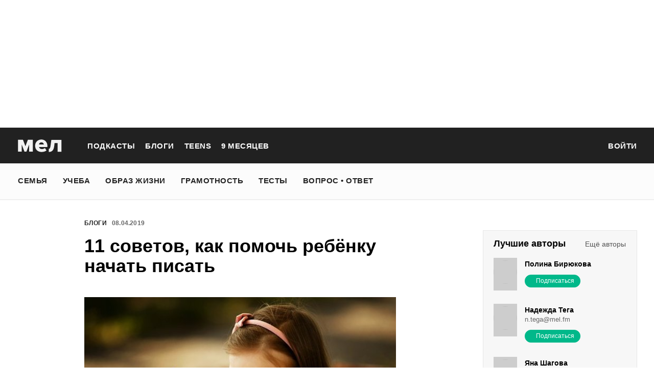

--- FILE ---
content_type: text/html; charset=utf-8
request_url: https://mel.fm/blog/olga-davydova7/14753-11-sovetov-kak-pomoch-rebenku-nachat-pisat
body_size: 52237
content:
<!doctype html>
<html lang="ru"><head><link data-react-helmet="true" href="https://static.mel.fm/styles.css?h=72dc0fc7" rel="stylesheet" type="text/css"/><link data-react-helmet="true" href="https://static.mel.fm/MyFontsWebfontsKit.css?h=7fe51cff" rel="stylesheet" type="text/css"/><link data-react-helmet="true" rel="alternate" type="application/rss+xml" href="/rss/default-news" title="Мел — Новости"/><link data-react-helmet="true" rel="alternate" type="application/rss+xml" href="/rss/default-all" title="Мел — Все материалы"/><link data-react-helmet="true" rel="icon" href="https://static.mel.fm/favicon.png?h=bcf16c12" type="image/png"/><link data-react-helmet="true" rel="shortcut icon" href="https://static.mel.fm/favicon.ico?h=fee71494"/><link data-react-helmet="true" rel="apple-touch-icon" href="https://static.mel.fm/apple-touch-icon.png?h=5a12150d"/><link data-react-helmet="true" rel="manifest" href="/manifest.json"/><link data-react-helmet="true" rel="canonical" href="https://mel.fm/blog/olga-davydova7/14753-11-sovetov-kak-pomoch-rebenku-nachat-pisat"/><link data-react-helmet="true" rel="amphtml" href="https://mel.fm/amp/blog/olga-davydova7/14753-11-sovetov-kak-pomoch-rebenku-nachat-pisat"/><meta data-react-helmet="true" charset="utf-8"/><meta data-react-helmet="true" http-equiv="Content-Type" content="text/html;charset=utf-8"/><meta data-react-helmet="true" name="viewport" content="width=device-width"/><meta data-react-helmet="true" name="yandex-verification" content="0813ac9a3ffa1b9c"/><meta data-react-helmet="true" name="keywords" content="образование, воспитание, развитие, детская психология, школа, детский сад, учеба, что посмотреть, что почитать, подготовка к ЕГЭ, подготовка к ОГЭ, как сдать ЕГЭ, поступить в вуз, вкусные рецепты, простые рецепты, тесты онлайн, кроссворды онлайн, n-e-n, chips journal, letidor, чем заняться с ребенком, курсы ЕГЭ, репетитор ЕГЭ, правила воспитания, беременность, роды, узи, гинеколог, триместр, материнский капитал"/><meta data-react-helmet="true" name="title" content="11 советов, как помочь ребёнку начать писать"/><meta data-react-helmet="true" name="description" content="«Ну что ты как курица лапой!» — иногда эту фразу говорят родители или учителя, чтобы заставить детей писать каллиграфическим почерком. Не думаем, что такой подход работает, поэтому наш блогер Ольга Давыдова поделилась своими советами, как помочь ребёнку поверить, что он может красиво писать."/><meta data-react-helmet="true" property="og:title" content="11 советов, как помочь ребёнку начать писать"/><meta data-react-helmet="true" property="og:site_name" content="Мел"/><meta data-react-helmet="true" property="og:image" content="https://image.mel.fm/i/e/eFqPCKyj7n/640.jpg"/><meta data-react-helmet="true" property="og:image:width" content="640"/><meta data-react-helmet="true" property="og:image:height" content="435"/><meta data-react-helmet="true" property="og:url" content="https://mel.fm/blog/olga-davydova7/14753-11-sovetov-kak-pomoch-rebenku-nachat-pisat"/><meta data-react-helmet="true" property="og:type" content="post"/><meta data-react-helmet="true" property="og:locale" content="ru_RU"/><meta data-react-helmet="true" property="og:description" content="«Ну что ты как курица лапой!» — иногда эту фразу говорят родители или учителя, чтобы заставить детей писать каллиграфическим почерком. Не думаем, что такой подход работает, поэтому наш блогер Ольга Давыдова поделилась своими советами, как помочь ребёнку поверить, что он может красиво писать."/><meta data-react-helmet="true" name="twitter:card" content="summary_large_image"/><meta data-react-helmet="true" name="twitter:url" content="https://mel.fm/blog/olga-davydova7/14753-11-sovetov-kak-pomoch-rebenku-nachat-pisat"/><meta data-react-helmet="true" name="twitter:title" content="11 советов, как помочь ребёнку начать писать"/><meta data-react-helmet="true" name="twitter:description" content="«Ну что ты как курица лапой!» — иногда эту фразу говорят родители или учителя, чтобы заставить детей писать каллиграфическим почерком. Не думаем, что такой подход работает, поэтому наш блогер Ольга Давыдова поделилась своими советами, как помочь ребёнку поверить, что он может красиво писать."/><meta data-react-helmet="true" name="twitter:image:src" content="https://image.mel.fm/i/e/eFqPCKyj7n/640.jpg"/><meta data-react-helmet="true" name="twitter:image:width" content="640"/><meta data-react-helmet="true" name="twitter:image:height" content="435"/><script data-react-helmet="true" type="application/ld+json">{"description":"«Ну что ты как курица лапой!» — иногда эту фразу говорят родители или учителя, чтобы заставить детей&nbsp;писать каллиграфическим почерком. Не думаем, что такой подход&nbsp;работает, поэтому наш блогер Ольга Давыдова поделилась своими советами, как помочь ребёнку поверить, что он может красиво писать.","@context":"http://schema.org","@type":"BlogPosting","author":{"@type":"Person","name":"Ольга Давыдова"},"dateModified":"2019-04-07T21:02:58+00:00","datePublished":"2019-04-07T21:02:58+00:00","headline":"11 советов, как помочь ребёнку начать писать","image":"https://image.mel.fm/i/e/eFqPCKyj7n/640.jpg","mainEntityOfPage":"https://mel.fm/blog/olga-davydova7/14753-11-sovetov-kak-pomoch-rebenku-nachat-pisat","publisher":{"@type":"Organization","name":"Мел","logo":{"@type":"ImageObject","url":"https://static.mel.fm/images/project/site/logo-amp.png?h=632f5afa","width":600,"height":60}}}</script><script data-react-helmet="true" >var adfoxBiddersMap={betweenDigital:"1417146",myTarget:"1315360",gnezdo:"1958892",videonow:"2958668",hybrid:"2881510","adfox_imho-video":"2455178","adfox_roden-media":"3128360",buzzoola:"3043915"},locationHref=window.location.href;if(window.innerWidth<=640)var adUnits=[{code:"adfox_fullscreen",bids:[{bidder:"gnezdo",params:{placementId:"353487"}},{bidder:"buzzoola",params:{placementId:"1268838"}},{bidder:"adfox_roden-media",params:{p1:"ddgea",p2:"fdho"}},{bidder:"adfox_imho-video",params:{p1:"cymzy",p2:"hiub"}}]},{code:"adfox_640x440_1",bids:[{bidder:"betweenDigital",params:{placementId:"3926142"}},{bidder:"myTarget",params:{placementId:"806995",sendTargetRef:"true",additional:{fpid:"window.rb_sync.id || ''"}}},{bidder:"gnezdo",params:{placementId:"307640"}},{bidder:"buzzoola",params:{placementId:"1268839"}},{bidder:"videonow",params:{placementId:"8487886"}},{bidder:"adfox_roden-media",params:{p1:"ddgdn",p2:"hfiu"}},{bidder:"adfox_imho-video",params:{p1:"cymzt",p2:"hiua"}},{bidder:"hybrid",params:{placementId:"65c0d64e7bc72f56f86f16f2"}}],sizes:[[300,250]]},{code:"adfox_640x440_long",bids:[{bidder:"betweenDigital",params:{placementId:"3926144"}},{bidder:"myTarget",params:{placementId:"813097",sendTargetRef:"true",additional:{fpid:"window.rb_sync.id || ''"}}},{bidder:"adfox_roden-media",params:{p1:"ddgdo",p2:"hfiu"}},{bidder:"gnezdo",params:{placementId:"307663"}},{bidder:"buzzoola",params:{placementId:"1268840"}},{bidder:"videonow",params:{placementId:"8488846"}},{bidder:"adfox_imho-video",params:{p1:"cymzv",p2:"hiua"}},{bidder:"hybrid",params:{placementId:"65c61d837bc72f0fa033d86d"}}],sizes:[[300,250]]},{code:"adfox_640x440_2",bids:[{bidder:"betweenDigital",params:{placementId:"3926143"}},{bidder:"myTarget",params:{placementId:"802674",sendTargetRef:"true",additional:{fpid:"window.rb_sync.id || ''"}}},{bidder:"gnezdo",params:{placementId:"307664"}},{bidder:"buzzoola",params:{placementId:"1268841"}},{bidder:"videonow",params:{placementId:"8489313"}},{bidder:"adfox_roden-media",params:{p1:"ddgdp",p2:"hfiu"}},{bidder:"adfox_imho-video",params:{p1:"cymzx",p2:"hiua"}},{bidder:"hybrid",params:{placementId:"65c61d837bc72f0fa033d86e"}}],sizes:[[300,250]]}],syncPixels=[{bidder:"adfox_imho-video",pixels:["https://www.tns-counter.ru/V13a****idsh_ad/ru/CP1251/tmsec=idsh_mob/","https://www.tns-counter.ru/V13a****idsh_vid/ru/CP1251/tmsec=idsh_sid116013-mob/","https://mc.yandex.ru/watch/66716692?page-url=116013%3Futm_source=mob_default%26utm_medium=%26utm_campaign=%26utm_content=%26utm_term=&page-ref="+locationHref,"https://www.tns-counter.ru/V13a****idsh_vid/ru/CP1251/tmsec=idsh_sid116014-mob/","https://mc.yandex.ru/watch/66716692?page-url=116014%3Futm_source=mob_default%26utm_medium=%26utm_campaign=%26utm_content=%26utm_term=&page-ref="+locationHref]},{bidder:"hybrid",pixels:["https://www.tns-counter.ru/V13a****idsh_ad/ru/CP1251/tmsec=idsh_mob/","https://www.tns-counter.ru/V13a****idsh_vid/ru/CP1251/tmsec=idsh_melfm-hbrmob/","https://mc.yandex.ru/watch/66716692?page-url=melfm%3Futm_source=mob_hybrid_default%26utm_medium=%26utm_campaign=%26utm_content=%26utm_term=&page-ref="+locationHref]}];else if(window.innerWidth>=641)adUnits=[{code:"adfox_line_1",bids:[{bidder:"betweenDigital",params:{placementId:"3926138"}},{bidder:"myTarget",params:{placementId:"722764",sendTargetRef:"true",additional:{fpid:"window.rb_sync.id || ''"}}},{bidder:"videonow",params:{placementId:"8490624"}},{bidder:"buzzoola",params:{placementId:"1268844"}},{bidder:"adfox_roden-media",params:{p1:"ddgds",p2:"hfln"}},{bidder:"adfox_imho-video",params:{p1:"cymzb",p2:"hity"}},{bidder:"hybrid",params:{placementId:"65c0d64f7bc72f56f86f16f4"}}],sizes:[[970,250]]},{code:"adfox_line_2",bids:[{bidder:"betweenDigital",params:{placementId:"3926139"}},{bidder:"myTarget",params:{placementId:"802670",sendTargetRef:"true",additional:{fpid:"window.rb_sync.id || ''"}}},{bidder:"videonow",params:{placementId:"8491120"}},{bidder:"buzzoola",params:{placementId:"1268847"}},{bidder:"adfox_imho-video",params:{p1:"cymzl",p2:"hity"}},{bidder:"adfox_roden-media",params:{p1:"ddgdt",p2:"etsw"}},{bidder:"hybrid",params:{placementId:"65c61d837bc72f0fa033d870"}}],sizes:[[970,250]]},{code:"adfox_line_3",bids:[{bidder:"betweenDigital",params:{placementId:"3926140"}},{bidder:"adfox_roden-media",params:{p1:"ddgdu",p2:"etsw"}},{bidder:"myTarget",params:{placementId:"802672",sendTargetRef:"true",additional:{fpid:"window.rb_sync.id || ''"}}}],sizes:[[970,250]]},{code:"adfox_300x600",bids:[{bidder:"betweenDigital",params:{placementId:"3926141"}},{bidder:"myTarget",params:{placementId:"806990",sendTargetRef:"true",additional:{fpid:"window.rb_sync.id || ''"}}},{bidder:"videonow",params:{placementId:"8486574"}},{bidder:"buzzoola",params:{placementId:"1268842"}},{bidder:"adfox_roden-media",params:{p1:"ddgdq",p2:"emwl"}},{bidder:"adfox_imho-video",params:{p1:"cymzm",p2:"hitz"}},{bidder:"hybrid",params:{placementId:"65c0d64f7bc72f56f86f16f3"}}],sizes:[[300,600]]},{code:"adfox_300x600_1",bids:[{bidder:"betweenDigital",params:{placementId:"4474496"}},{bidder:"myTarget",params:{placementId:"988340",sendTargetRef:"true",additional:{fpid:"window.rb_sync.id || ''"}}},{bidder:"videonow",params:{placementId:"8486574"}},{bidder:"adfox_roden-media",params:{p1:"ddgdr",p2:"emwl"}},{bidder:"adfox_imho-video",params:{p1:"cymzn",p2:"hitz"}},{bidder:"hybrid",params:{placementId:"65c61d837bc72f0fa033d86f"}}],sizes:[[300,600]]}],syncPixels=[{bidder:"adfox_imho-video",pixels:["https://www.tns-counter.ru/V13a****idsh_ad/ru/CP1251/tmsec=idsh_dis/","https://www.tns-counter.ru/V13a****idsh_vid/ru/CP1251/tmsec=idsh_sid116011-dis/","https://mc.yandex.ru/watch/66716692?page-url=116011%3Futm_source=dis_default%26utm_medium=%26utm_campaign=%26utm_content=%26utm_term=&page-ref="+locationHref]},{bidder:"hybrid",pixels:["https://www.tns-counter.ru/V13a****idsh_ad/ru/CP1251/tmsec=idsh_dis/","https://www.tns-counter.ru/V13a****idsh_vid/ru/CP1251/tmsec=idsh_melfm-hbrdis/","https://mc.yandex.ru/watch/66716692?page-url=melfm%3Futm_source=dis_hybrid_default%26utm_medium=%26utm_campaign=%26utm_content=%26utm_term=&page-ref="+locationHref]}];var userTimeout=1200;window.YaHeaderBiddingSettings={biddersMap:adfoxBiddersMap,adUnits:adUnits,syncPixels:syncPixels,timeout:userTimeout};</script><script data-react-helmet="true" >window.yaContextCb = window.yaContextCb || []</script><script data-react-helmet="true" type="application/ld+json">{"description":"«Ну что ты как курица лапой!» — иногда эту фразу говорят родители или учителя, чтобы заставить детей писать каллиграфическим почерком. Не думаем, что такой подход работает, поэтому наш блогер Ольга Давыдова поделилась своими советами, как помочь ребёнку поверить, что он может красиво писать.","@context":"http://schema.org","@type":"BlogPosting","author":{"@type":"Person","name":"Ольга Давыдова"},"dateModified":"2019-04-07T21:02:58+00:00","datePublished":"2019-04-07T21:02:58+00:00","headline":"11 советов, как помочь ребёнку начать писать","image":"https://image.mel.fm/i/e/eFqPCKyj7n/640.jpg","mainEntityOfPage":"https://mel.fm/blog/olga-davydova7/14753-11-sovetov-kak-pomoch-rebenku-nachat-pisat","publisher":{"@type":"Organization","name":"Мел","logo":{"@type":"ImageObject","url":"https://static.mel.fm/images/project/site/logo-amp.png?h=632f5afa","width":600,"height":60}}}</script><script data-react-helmet="true" >dataLayer=[{"pageCategory":"post","post":8459}]</script><title data-react-helmet="true">11 советов, как помочь ребёнку начать писать | Мел</title></head><body><script>!function(e){var t={};function o(i){if(t[i])return t[i].exports;var n=t[i]={i:i,l:!1,exports:{}};return e[i].call(n.exports,n,n.exports,o),n.l=!0,n.exports}o.m=e,o.c=t,o.d=function(e,t,i){o.o(e,t)||Object.defineProperty(e,t,{enumerable:!0,get:i})},o.r=function(e){"undefined"!=typeof Symbol&&Symbol.toStringTag&&Object.defineProperty(e,Symbol.toStringTag,{value:"Module"}),Object.defineProperty(e,"__esModule",{value:!0})},o.t=function(e,t){if(1&t&&(e=o(e)),8&t)return e;if(4&t&&"object"==typeof e&&e&&e.__esModule)return e;var i=Object.create(null);if(o.r(i),Object.defineProperty(i,"default",{enumerable:!0,value:e}),2&t&&"string"!=typeof e)for(var n in e)o.d(i,n,function(t){return e[t]}.bind(null,n));return i},o.n=function(e){var t=e&&e.__esModule?function(){return e.default}:function(){return e};return o.d(t,"a",t),t},o.o=function(e,t){return Object.prototype.hasOwnProperty.call(e,t)},o.p="",o(o.s=3)}([function(e,t,o){"use strict";
/*!
 * cookie
 * Copyright(c) 2012-2014 Roman Shtylman
 * Copyright(c) 2015 Douglas Christopher Wilson
 * MIT Licensed
 */t.parse=function(e,t){if("string"!=typeof e)throw new TypeError("argument str must be a string");for(var o={},n=t||{},a=e.split(r),c=n.decode||i,h=0;h<a.length;h++){var u=a[h],d=u.indexOf("=");if(!(d<0)){var l=u.substr(0,d).trim(),f=u.substr(++d,u.length).trim();'"'==f[0]&&(f=f.slice(1,-1)),null==o[l]&&(o[l]=s(f,c))}}return o},t.serialize=function(e,t,o){var i=o||{},r=i.encode||n;if("function"!=typeof r)throw new TypeError("option encode is invalid");if(!a.test(e))throw new TypeError("argument name is invalid");var s=r(t);if(s&&!a.test(s))throw new TypeError("argument val is invalid");var c=e+"="+s;if(null!=i.maxAge){var h=i.maxAge-0;if(isNaN(h)||!isFinite(h))throw new TypeError("option maxAge is invalid");c+="; Max-Age="+Math.floor(h)}if(i.domain){if(!a.test(i.domain))throw new TypeError("option domain is invalid");c+="; Domain="+i.domain}if(i.path){if(!a.test(i.path))throw new TypeError("option path is invalid");c+="; Path="+i.path}if(i.expires){if("function"!=typeof i.expires.toUTCString)throw new TypeError("option expires is invalid");c+="; Expires="+i.expires.toUTCString()}i.httpOnly&&(c+="; HttpOnly");i.secure&&(c+="; Secure");if(i.sameSite){switch("string"==typeof i.sameSite?i.sameSite.toLowerCase():i.sameSite){case!0:c+="; SameSite=Strict";break;case"lax":c+="; SameSite=Lax";break;case"strict":c+="; SameSite=Strict";break;case"none":c+="; SameSite=None";break;default:throw new TypeError("option sameSite is invalid")}}return c};var i=decodeURIComponent,n=encodeURIComponent,r=/; */,a=/^[\u0009\u0020-\u007e\u0080-\u00ff]+$/;function s(e,t){try{return t(e)}catch(t){return e}}},function(e,t){try{!function(e){"use strict";var t,o,i=e.document,n=e.Image,r=e.globalStorage,a=e.swfobject;try{var s=e.localStorage}catch(e){}try{var c=e.sessionStorage}catch(e){}function h(e){var t=[],o=0,n=!1;function r(e,r,a){var s=i.createElement("img");return s.src=r+"#"+parseInt(32e3*Math.random()),s.onload=function(){t[e]=!0,(o-=1)<=0&&(n=!1,a(t))},s.onerror=function(){t[e]=!1,(o-=1)<=0&&(n=!1,a(t))},s}function a(e){for(var t=0,o=e.length,i=0;i<o;++i)t=(t<<1)+(e[i]?1:0);return t}function s(e,t){var o=[],i=parseInt(e,10).toString(2);i=function e(t,o){return t.toString().length<o?e("0"+t,o):t}(i,32);for(var n=32-t;n<32;++n)o.push("1"==i[n]);return o}return{bools_to_int:a,is_working:function(){return n},get_hsts_value:function(i){if(n)return!1;n=!0,t=[],o=e.length;for(var a=0;a<e.length;++a){t.push(void 0);r(a,e[a],i)}return!0},set_hsts_value:function(i,a){if(n)return!1;n=!0,t=[],o=e.length;for(var s=0;s<e.length;++s)t.push(void 0),i[s]?r(s,e[s]+"?SET=1",a):r(s,e[s]+"?DEL=1",a);return!0},set_hsts_as_int:function(t,o){t=s(t,e.length);return this.set_hsts_value(t,o)},get_hsts_as_int:function(e){return this.get_hsts_value((function(t){e(a(t))}))}}}var u={history:!0,java:!0,tests:10,silverlight:!0,lso:!0,domain:"."+e.location.host.replace(/:\d+/,""),baseurl:"",asseturi:"/assets",phpuri:"/php",authPath:!1,swfFileName:"/evercookie.swf",xapFileName:"/evercookie.xap",jnlpFileName:"/evercookie.jnlp",pngCookieName:"evercookie_png",pngPath:"/evercookie_png.php",etagCookieName:"evercookie_etag",etagPath:"/evercookie_etag.php",cacheCookieName:"evercookie_cache",cachePath:"/evercookie_cache.php",hsts:!1,hsts_domains:[],db:!0,idb:!0},d="ABCDEFGHIJKLMNOPQRSTUVWXYZabcdefghijklmnopqrstuvwxyz0123456789+/=";e._evercookie_flash_var=function(e){t=e;var o=i.getElementById("myswf");o&&o.parentNode&&o.parentNode.removeChild(o)},e.evercookie=e.Evercookie=function(l){l=l||{};var f={};for(var v in u){var p=l[v];f[v]=void 0!==p?p:u[v]}"function"==typeof f.domain&&(f.domain=f.domain(e));var g=f.history,m=f.java,_=f.tests,k=f.baseurl,y=f.asseturi,b=f.phpuri,C=f.domain,w=f.swfFileName,S=f.xapFileName,E=f.jnlpFileName,x=f.hsts,D=this;this._ec={},x&&(f.hsts_domains.length<=8&&console.log("HSTS cookie with "+f.hsts_domains.length+" can only save values up to "+Math.pow(2,f.hsts_domains.length)-1),this.hsts_cookie=h(f.hsts_domains)),this.get=function(e,t,o){D._evercookie(e,t,void 0,void 0,o)},this.set=function(e,t){D._evercookie(e,(function(){}),t)},this._evercookie=function(n,r,a,s,c){if(void 0===D._evercookie&&(D=this),void 0===s&&(s=0),0===s&&(f.db&&D.evercookie_database_storage(n,a),f.idb&&D.evercookie_indexdb_storage(n,a),f.pngCookieName&&D.evercookie_png(n,a),f.etagCookieName&&D.evercookie_etag(n,a),f.cacheCookieName&&D.evercookie_cache(n,a),f.lso&&D.evercookie_lso(n,a),f.silverlight&&D.evercookie_silverlight(n,a),f.authPath&&D.evercookie_auth(n,a),f.java&&m&&D.evercookie_java(n,a),D._ec.userData=D.evercookie_userdata(n,a),D._ec.cookieData=D.evercookie_cookie(n,a),D._ec.localData=D.evercookie_local_storage(n,a),D._ec.globalData=D.evercookie_global_storage(n,a),D._ec.sessionData=D.evercookie_session_storage(n,a),D._ec.windowData=D.evercookie_window(n,a),g&&(D._ec.historyData=D.evercookie_history(n,a)),x&&(D._ec.hstsData=void 0,void 0===a?D.hsts_cookie.get_hsts_as_int((function(e){D._ec.hstsData=e})):D.hsts_cookie.set_hsts_as_int(a,(function(e){D._ec.hstsData=D.hsts_cookie.bools_to_int(e)})))),void 0!==a)(void 0===t||void 0===o||void 0===D._ec.hstsData||D.hsts_cookie.is_working())&&s++<_&&setTimeout((function(){D._evercookie(n,r,a,s,c)}),300);else if((f.db&&e.openDatabase&&void 0===D._ec.dbData||f.idb&&("indexedDB"in e||(e.indexedDB=e.indexedDB||e.mozIndexedDB||e.webkitIndexedDB||e.msIndexedDB))&&(void 0===D._ec.idbData||""===D._ec.idbData)||f.lso&&void 0===t||f.etagCookieName&&void 0===D._ec.etagData||f.cacheCookieName&&void 0===D._ec.cacheData||f.java&&void 0===D._ec.javaData||f.hsts&&(void 0===D._ec.hstsData||D.hsts_cookie.is_working())||f.pngCookieName&&i.createElement("canvas").getContext&&(void 0===D._ec.pngData||""===D._ec.pngData)||f.silverlight&&void 0===o)&&s++<_)setTimeout((function(){D._evercookie(n,r,a,s,c)}),300);else{D._ec.lsoData=D.getFromStr(n,t),t=void 0,D._ec.slData=D.getFromStr(n,o),o=void 0;var h,u,d=D._ec,l=[],v=0;for(u in D._ec={},d)d[u]&&"null"!==d[u]&&"undefined"!==d[u]&&(l[d[u]]=void 0===l[d[u]]?1:l[d[u]]+1);for(u in l)l[u]>v&&(v=l[u],h=u);this.working=!1,void 0===h||void 0!==c&&1===c||D.set(n,h),"function"==typeof r&&r(h,d)}},this.evercookie_window=function(t,o){try{if(void 0===o)return this.getFromStr(t,e.name);e.name=function(e,t,o){if(e.indexOf("&"+t+"=")>-1||0===e.indexOf(t+"=")){var i,n=e.indexOf("&"+t+"=");return-1===n&&(n=e.indexOf(t+"=")),-1!==(i=e.indexOf("&",n+1))?e.substr(0,n)+e.substr(i+(n?0:1))+"&"+t+"="+o:e.substr(0,n)+"&"+t+"="+o}return e+"&"+t+"="+o}(e.name,t,o)}catch(e){}},this.evercookie_userdata=function(e,t){try{var o=this.createElem("div","userdata_el",1);if(o.addBehavior){if(o.style.behavior="url(#default#userData)",void 0===t)return o.load(e),o.getAttribute(e);o.setAttribute(e,t),o.save(e)}}catch(e){}},this.ajax=function(e){var t,o,i,n,r,a;for(t={"X-Requested-With":"XMLHttpRequest",Accept:"text/javascript, text/html, application/xml, text/xml, */*"},r=0,a=(i=[function(){return new XMLHttpRequest},function(){return new ActiveXObject("Msxml2.XMLHTTP")},function(){return new ActiveXObject("Microsoft.XMLHTTP")}]).length;r<a;r++){n=i[r];try{n=n();break}catch(e){}}for(o in n.onreadystatechange=function(){4===n.readyState&&e.success(n.responseText)},n.open("get",e.url,!0),t)n.setRequestHeader(o,t[o]);n.send()},this.evercookie_cache=function(e,t){if(void 0!==t)i.cookie=f.cacheCookieName+"="+t+"; path=/; domain="+C,D.ajax({url:k+b+f.cachePath+"?name="+e+"&cookie="+f.cacheCookieName,success:function(e){}});else{var o=this.getFromStr(f.cacheCookieName,i.cookie);D._ec.cacheData=void 0,i.cookie=f.cacheCookieName+"=; expires=Mon, 20 Sep 2010 00:00:00 UTC; path=/; domain="+C,D.ajax({url:k+b+f.cachePath+"?name="+e+"&cookie="+f.cacheCookieName,success:function(e){i.cookie=f.cacheCookieName+"="+o+"; expires=Tue, 31 Dec 2030 00:00:00 UTC; path=/; domain="+C,D._ec.cacheData=e}})}},this.evercookie_auth=function(e,t){var o,i;void 0!==t?(o="//"+t+"@"+location.host+k+b+f.authPath+"?name="+e,(i=new n).style.visibility="hidden",i.style.position="absolute",i.src=o):D.ajax({url:k+b+f.authPath+"?name="+e,success:function(e){D._ec.authData=e}})},this.evercookie_etag=function(e,t){if(void 0!==t)i.cookie=f.etagCookieName+"="+t+"; path=/; domain="+C,D.ajax({url:k+b+f.etagPath+"?name="+e+"&cookie="+f.etagCookieName,success:function(e){}});else{var o=this.getFromStr(f.etagCookieName,i.cookie);D._ec.etagData=void 0,i.cookie=f.etagCookieName+"=; expires=Mon, 20 Sep 2010 00:00:00 UTC; path=/; domain="+C,D.ajax({url:k+b+f.etagPath+"?name="+e+"&cookie="+f.etagCookieName,success:function(e){i.cookie=f.etagCookieName+"="+o+"; expires=Tue, 31 Dec 2030 00:00:00 UTC; path=/; domain="+C,D._ec.etagData=e}})}},this.evercookie_java=function(e,t){var o=i.getElementById("ecAppletContainer");function n(o){var n=i.getElementById(o);void 0!==t?n.set(e,t):D._ec.javaData=n.get(e)}"undefined"!=typeof dtjava&&(null!=o&&o.length||((o=i.createElement("div")).setAttribute("id","ecAppletContainer"),o.style.position="absolute",o.style.top="-3000px",o.style.left="-3000px",o.style.width="1px",o.style.height="1px",i.body.appendChild(o)),"undefined"==typeof ecApplet?dtjava.embed({id:"ecApplet",url:k+y+E,width:"1px",height:"1px",placeholder:"ecAppletContainer"},{},{onJavascriptReady:n}):n("ecApplet"))},this.evercookie_lso=function(e,t){var o=i.getElementById("swfcontainer"),n={},r={},s={};null!=o&&o.length||((o=i.createElement("div")).setAttribute("id","swfcontainer"),i.body.appendChild(o)),void 0!==t&&(n.everdata=e+"="+t),r.swliveconnect="true",s.id="myswf",s.name="myswf",a.embedSWF(k+y+w,"swfcontainer","1","1","9.0.0",!1,n,r,s)},this.evercookie_png=function(e,t){var o,r,a,s=i.createElement("canvas");s.style.visibility="hidden",s.style.position="absolute",s.width=200,s.height=1,s&&s.getContext&&((o=new n).style.visibility="hidden",o.style.position="absolute",void 0!==t?i.cookie=f.pngCookieName+"="+t+"; path=/; domain="+C:(D._ec.pngData=void 0,r=s.getContext("2d"),a=this.getFromStr(f.pngCookieName,i.cookie),i.cookie=f.pngCookieName+"=; expires=Mon, 20 Sep 2010 00:00:00 UTC; path=/; domain="+C,o.onload=function(){i.cookie=f.pngCookieName+"="+a+"; expires=Tue, 31 Dec 2030 00:00:00 UTC; path=/; domain="+C,D._ec.pngData="",r.drawImage(o,0,0);var e,t,n=r.getImageData(0,0,200,1).data;for(e=0,t=n.length;e<t&&0!==n[e]&&(D._ec.pngData+=String.fromCharCode(n[e]),0!==n[e+1])&&(D._ec.pngData+=String.fromCharCode(n[e+1]),0!==n[e+2]);e+=4)D._ec.pngData+=String.fromCharCode(n[e+2])}),o.src=k+b+f.pngPath+"?name="+e+"&cookie="+f.pngCookieName,o.crossOrigin="Anonymous")},this.evercookie_local_storage=function(e,t){try{if(s){if(void 0===t)return s.getItem(e);s.setItem(e,t)}}catch(e){}},this.evercookie_database_storage=function(t,o){try{if(e.openDatabase){var i=e.openDatabase("sqlite_evercookie","","evercookie",1048576);void 0!==o?i.transaction((function(e){e.executeSql("CREATE TABLE IF NOT EXISTS cache(id INTEGER NOT NULL PRIMARY KEY AUTOINCREMENT, name TEXT NOT NULL, value TEXT NOT NULL, UNIQUE (name))",[],(function(e,t){}),(function(e,t){})),e.executeSql("INSERT OR REPLACE INTO cache(name, value) VALUES(?, ?)",[t,o],(function(e,t){}),(function(e,t){}))})):i.transaction((function(e){e.executeSql("SELECT value FROM cache WHERE name=?",[t],(function(e,t){t.rows.length>=1?D._ec.dbData=t.rows.item(0).value:D._ec.dbData=""}),(function(e,t){}))}))}}catch(e){}},this.evercookie_indexdb_storage=function(t,o){try{if("indexedDB"in e||(indexedDB=e.indexedDB||e.mozIndexedDB||e.webkitIndexedDB||e.msIndexedDB,IDBTransaction=e.IDBTransaction||e.webkitIDBTransaction||e.msIDBTransaction,IDBKeyRange=e.IDBKeyRange||e.webkitIDBKeyRange||e.msIDBKeyRange),indexedDB){var i=indexedDB.open("idb_evercookie",1);i.onerror=function(e){},i.onupgradeneeded=function(e){e.target.result.createObjectStore("evercookie",{keyPath:"name",unique:!1})},i.onsuccess=void 0!==o?function(e){var i=e.target.result;if(i.objectStoreNames.contains("evercookie"))i.transaction(["evercookie"],"readwrite").objectStore("evercookie").put({name:t,value:o});i.close()}:function(e){var o=e.target.result;if(o.objectStoreNames.contains("evercookie")){var i=o.transaction(["evercookie"]).objectStore("evercookie").get(t);i.onsuccess=function(e){void 0===i.result?D._ec.idbData=void 0:D._ec.idbData=i.result.value}}else D._ec.idbData=void 0;o.close()}}}catch(e){}},this.evercookie_session_storage=function(e,t){try{if(c){if(void 0===t)return c.getItem(e);c.setItem(e,t)}}catch(e){}},this.evercookie_global_storage=function(e,t){if(r){var o=this.getHost();try{if(void 0===t)return r[o][e];r[o][e]=t}catch(e){}}},this.evercookie_silverlight=function(e,t){var o,n="";void 0!==t&&(n='<param name="initParams" value="'+e+"="+t+'" />'),o='<object style="position:absolute;left:-500px;top:-500px" data="data:application/x-silverlight-2," type="application/x-silverlight-2" id="mysilverlight" width="0" height="0">'+n+'<param name="source" value="'+(k+y+S)+'"/><param name="onLoad" value="onSilverlightLoad"/><param name="onError" value="onSilverlightError"/><param name="background" value="Transparent"/><param name="windowless" value="true"/><param name="minRuntimeVersion" value="4.0.50401.0"/><param name="autoUpgrade" value="false"/><a href="http://go.microsoft.com/fwlink/?LinkID=149156&v=4.0.50401.0" style="display:none">Get Microsoft Silverlight</a></object>';try{"undefined"==typeof jQuery?i.body.appendChild(o):$("body").append(o)}catch(e){}},this.encode=function(e){var t,o,i,n,r,a,s,c="",h=0;for(e=this._utf8_encode(e);h<e.length;)n=(t=e.charCodeAt(h++))>>2,r=(3&t)<<4|(o=e.charCodeAt(h++))>>4,a=(15&o)<<2|(i=e.charCodeAt(h++))>>6,s=63&i,isNaN(o)?a=s=64:isNaN(i)&&(s=64),c=c+d.charAt(n)+d.charAt(r)+d.charAt(a)+d.charAt(s);return c},this.decode=function(e){var t,o,i,n,r,a,s="",c=0;for(e=e.replace(/[^A-Za-z0-9\+\/\=]/g,"");c<e.length;)t=d.indexOf(e.charAt(c++))<<2|(n=d.indexOf(e.charAt(c++)))>>4,o=(15&n)<<4|(r=d.indexOf(e.charAt(c++)))>>2,i=(3&r)<<6|(a=d.indexOf(e.charAt(c++))),s+=String.fromCharCode(t),64!==r&&(s+=String.fromCharCode(o)),64!==a&&(s+=String.fromCharCode(i));return s=this._utf8_decode(s)},this._utf8_encode=function(e){for(var t,o="",i=0,n=(e=e.replace(/\r\n/g,"\n")).length;i<n;i++)(t=e.charCodeAt(i))<128?o+=String.fromCharCode(t):t>127&&t<2048?(o+=String.fromCharCode(t>>6|192),o+=String.fromCharCode(63&t|128)):(o+=String.fromCharCode(t>>12|224),o+=String.fromCharCode(t>>6&63|128),o+=String.fromCharCode(63&t|128));return o},this._utf8_decode=function(e){for(var t="",o=0,i=e.length,n=0,r=0,a=0;o<i;)(n=e.charCodeAt(o))<128?(t+=String.fromCharCode(n),o+=1):n>191&&n<224?(r=e.charCodeAt(o+1),t+=String.fromCharCode((31&n)<<6|63&r),o+=2):(r=e.charCodeAt(o+1),a=e.charCodeAt(o+2),t+=String.fromCharCode((15&n)<<12|(63&r)<<6|63&a),o+=3);return t},this.evercookie_history=function(e,t){var o,i,n=(d+"-").split(""),r="http://www.google.com/evercookie/cache/"+this.getHost()+"/"+e,a="",s="",c=1;if(void 0!==t){if(this.hasVisited(r))return;for(this.createIframe(r,"if"),r+="/",i=this.encode(t).split(""),o=0;o<i.length;o++)r+=i[o],this.createIframe(r,"if"+o);r+="-",this.createIframe(r,"if_")}else if(this.hasVisited(r)){for(r+="/";"-"!==a&&1===c;)for(c=0,o=0;o<n.length;o++)if(this.hasVisited(r+n[o])){"-"!==(a=n[o])&&(s+=a),r+=a,c=1;break}return this.decode(s)}},this.createElem=function(e,t,o){var n;return(n=void 0!==t&&i.getElementById(t)?i.getElementById(t):i.createElement(e)).style.visibility="hidden",n.style.position="absolute",t&&n.setAttribute("id",t),o&&i.body.appendChild(n),n},this.createIframe=function(e,t){var o=this.createElem("iframe",t,1);return o.setAttribute("src",e),o};var O=this.waitForSwf=function(e){void 0===e?e=0:e++,e<_&&void 0===a&&setTimeout((function(){O(e)}),300)};this.evercookie_cookie=function(e,t){if(void 0===t)return this.getFromStr(e,i.cookie);i.cookie=e+"=; expires=Mon, 20 Sep 2010 00:00:00 UTC; path=/; domain="+C,i.cookie=e+"="+t+"; expires=Tue, 31 Dec 2030 00:00:00 UTC; path=/; domain="+C},this.getFromStr=function(e,t){if("string"==typeof t){var o,i,n=e+"=",r=t.split(/[;&]/);for(o=0;o<r.length;o++){for(i=r[o];" "===i.charAt(0);)i=i.substring(1,i.length);if(0===i.indexOf(n))return i.substring(n.length,i.length)}}},this.getHost=function(){return e.location.host.replace(/:\d+/,"")},this.toHex=function(e){for(var t,o="",i=e.length,n=0;n<i;){for(t=e.charCodeAt(n++).toString(16);t.length<2;)t="0"+t;o+=t}return o},this.fromHex=function(e){for(var t,o="",i=e.length;i>=0;)t=i-2,o=String.fromCharCode("0x"+e.substring(t,i))+o,i=t;return o},this.hasVisited=function(e){-1===this.no_color&&(-1===this._getRGB("http://samy-was-here-this-should-never-be-visited.com",-1)&&(this.no_color=this._getRGB("http://samy-was-here-"+Math.floor(9999999*Math.random())+"rand.com")));return 0===e.indexOf("https:")||0===e.indexOf("http:")?this._testURL(e,this.no_color):this._testURL("http://"+e,this.no_color)||this._testURL("https://"+e,this.no_color)||this._testURL("http://www."+e,this.no_color)||this._testURL("https://www."+e,this.no_color)};var N,T,j=this.createElem("a","_ec_rgb_link"),I="#_ec_rgb_link:visited{display:none;color:#FF0000}";try{N=1,(T=i.createElement("style")).styleSheet?T.styleSheet.innerHTML=I:T.innerHTML?T.innerHTML=I:T.appendChild(i.createTextNode(I))}catch(e){N=0}this._getRGB=function(e,t){if(t&&0===N)return-1;var o;if(j.href=e,j.innerHTML=e,i.body.appendChild(T),i.body.appendChild(j),i.defaultView){if(null==i.defaultView.getComputedStyle(j,null))return-1;o=i.defaultView.getComputedStyle(j,null).getPropertyValue("color")}else o=j.currentStyle.color;return o},this._testURL=function(e,t){var o=this._getRGB(e);return"rgb(255, 0, 0)"===o||"#ff0000"===o||t&&o!==t?1:0}}}(window)}catch(e){}},function(e,t,o){"use strict";
/*
object-assign
(c) Sindre Sorhus
@license MIT
*/var i=Object.getOwnPropertySymbols,n=Object.prototype.hasOwnProperty,r=Object.prototype.propertyIsEnumerable;function a(e){if(null==e)throw new TypeError("Object.assign cannot be called with null or undefined");return Object(e)}e.exports=function(){try{if(!Object.assign)return!1;var e=new String("abc");if(e[5]="de","5"===Object.getOwnPropertyNames(e)[0])return!1;for(var t={},o=0;o<10;o++)t["_"+String.fromCharCode(o)]=o;if("0123456789"!==Object.getOwnPropertyNames(t).map((function(e){return t[e]})).join(""))return!1;var i={};return"abcdefghijklmnopqrst".split("").forEach((function(e){i[e]=e})),"abcdefghijklmnopqrst"===Object.keys(Object.assign({},i)).join("")}catch(e){return!1}}()?Object.assign:function(e,t){for(var o,s,c=a(e),h=1;h<arguments.length;h++){for(var u in o=Object(arguments[h]))n.call(o,u)&&(c[u]=o[u]);if(i){s=i(o);for(var d=0;d<s.length;d++)r.call(o,s[d])&&(c[s[d]]=o[s[d]])}}return c}},function(e,t,o){"use strict";o.r(t);var i=o(0);function n(e,t){void 0===t&&(t={});var o=function(e){if(e&&"j"===e[0]&&":"===e[1])return e.substr(2);return e}(e);if(function(e,t){return void 0===t&&(t=!e||"{"!==e[0]&&"["!==e[0]&&'"'!==e[0]),!t}(o,t.doNotParse))try{return JSON.parse(o)}catch(e){}return e}var r=o(2),a=function(){function e(e,t){var o=this;this.changeListeners=[],this.HAS_DOCUMENT_COOKIE=!1,this.cookies=function(e,t){return"string"==typeof e?i.parse(e,t):"object"==typeof e&&null!==e?e:{}}(e,t),new Promise((function(){o.HAS_DOCUMENT_COOKIE="object"==typeof document&&"string"==typeof document.cookie})).catch((function(){}))}return e.prototype._updateBrowserValues=function(e){this.HAS_DOCUMENT_COOKIE&&(this.cookies=i.parse(document.cookie,e))},e.prototype._emitChange=function(e){for(var t=0;t<this.changeListeners.length;++t)this.changeListeners[t](e)},e.prototype.get=function(e,t,o){return void 0===t&&(t={}),this._updateBrowserValues(o),n(this.cookies[e],t)},e.prototype.getAll=function(e,t){void 0===e&&(e={}),this._updateBrowserValues(t);var o={};for(var i in this.cookies)o[i]=n(this.cookies[i],e);return o},e.prototype.set=function(e,t,o){var n;"object"==typeof t&&(t=JSON.stringify(t)),this.cookies=r({},this.cookies,((n={})[e]=t,n)),this.HAS_DOCUMENT_COOKIE&&(document.cookie=i.serialize(e,t,o)),this._emitChange({name:e,value:t,options:o})},e.prototype.remove=function(e,t){var o=t=r({},t,{expires:new Date(1970,1,1,0,0,1),maxAge:0});this.cookies=r({},this.cookies),delete this.cookies[e],this.HAS_DOCUMENT_COOKIE&&(document.cookie=i.serialize(e,"",o)),this._emitChange({name:e,value:void 0,options:t})},e.prototype.addChangeListener=function(e){this.changeListeners.push(e)},e.prototype.removeChangeListener=function(e){var t=this.changeListeners.indexOf(e);t>=0&&this.changeListeners.splice(t,1)},e}();o(1);function s(e,t,o){return(t=function(e){var t=function(e,t){if("object"!=typeof e||null===e)return e;var o=e[Symbol.toPrimitive];if(void 0!==o){var i=o.call(e,t||"default");if("object"!=typeof i)return i;throw new TypeError("@@toPrimitive must return a primitive value.")}return("string"===t?String:Number)(e)}(e,"string");return"symbol"==typeof t?t:String(t)}(t))in e?Object.defineProperty(e,t,{value:o,enumerable:!0,configurable:!0,writable:!0}):e[t]=o,e}class c{constructor(e){s(this,"eventType",void 0),this.eventType=e}sendEvent(){let e,t=arguments.length>0&&void 0!==arguments[0]?arguments[0]:{};e="mel.fm"===window.location.host?"3351489":"3498991",(o=>{o.push({id:e,type:"reachGoal",goal:this.eventType,params:t})})(window._tmr||(window._tmr=[]))}sendEventWithPropIsFirst(e,t,o,i){this.sendEventOncePerEntity({...e,isFirst:"true"},t,o,i)||this.sendEvent({...e,isFirst:"false"})}sendEventOncePerEntity(e,t,o,i,n){const r=`${t}-${o}`,a=this.getUniqueEventsPerEntities();return!this.isEventFiredOnEntity(a,r,i)&&(n&&n(),this.sendEvent(e),this.setEventFiredOnEntity(a,r,i),!0)}getUniqueEventsPerEntities(){const e=localStorage.getItem("uniqueEventsPerEntities");return e?JSON.parse(e):{}}isEventFiredOnEntity(e,t,o){return!!e[t]&&-1!==e[t].findIndex(e=>e===o)}setEventFiredOnEntity(e,t,o){var i;const n=null!==(i=e[t])&&void 0!==i?i:[];localStorage.setItem("uniqueEventsPerEntities",JSON.stringify({...e,[t]:[...n,o]}))}markRegularEventOnUser(e){this.setEventFiringData(e)}setEventFiringData(e){localStorage.setItem(e,JSON.stringify({prevEventFiringDate:new Date}))}}const h=/^[a-f\d]{8}-(?:[a-f\d]{4}-){3}[a-f\d]{12}R$/;new window.Evercookie({history:!1,java:!1,silverlight:!1,lso:!1,authPath:!1,pngCookieName:!1,etagCookieName:!1,cacheCookieName:!1,hsts:!1,db:!0,idb:!0}).get("mel:device_id",e=>{const t=!(e&&h.test(e)),o=new a;t&&(o.set("mel:user_no-posts",1,{path:"/",maxAge:31536e4}),new c("Launch first time").sendEvent()),o.get("mel:ordinar_visit")||(o.set("mel:ordinar_visit",1,{path:"/",maxAge:1800}),new c("Session start").sendEvent())})}]);</script><div id="root"><div class="i-layout"><noscript><iframe src="https://www.googletagmanager.com/ns.html?id=GTM-PJ8JD48" height="0" width="0" style="display:none;visibility:hidden"></iframe></noscript><noscript><div><img src="https://mc.yandex.ru/watch/32147044" style="position:absolute;left:-9999px" alt=""/></div></noscript><noscript><div><img src="https://top-fwz1.mail.ru/counter?id=3351489;js=na" style="position:absolute;left:-9999px" alt="Top.Mail.Ru"/></div></noscript><div class="i-layout__top-leaderboard-banner"></div><div class="i-layout__header-wrap"><div class="i-layout__header" style="--color:#222222"><div class="i-layout__header"><header class="header"><a class="header__logo logo" href="/"><svg class="header__logo-img logo-img" viewBox="0 0 86 25" version="1.1" xmlns="http://www.w3.org/2000/svg"><path fill-rule="nonzero" d="M65.5.813L64 12c-.688 5.063-1.813 6.625-3.563 6.625v6.063c6.813 0 9.75-4.063 10.688-11.688l.688-5.688h6v16.813h7.374V.875H65.5V.812zM57.813 13.188C57.813 5.311 52.813.25 46 .25c-7.25 0-12.313 5.438-12.313 12.188 0 7.562 5.5 12.25 12.626 12.25 3.562 0 7.374-1 9.687-3.063L52.875 17c-1.313 1.25-4.125 2-5.75 2-3.375 0-5.375-2-5.813-4.125H57.75v-1.688h.063zM41.25 9.938c.313-1.688 1.5-4 4.75-4 3.375 0 4.563 2.375 4.813 4H41.25zM14.75 13.375L9.937.812H.188v23.25h7.375V10.126l5.313 13.938h3.813L22 10.124v13.938h7.313V.813h-9.75z"></path></svg><svg class="header__logo-mobile-img logo_mobile-img" xmlns="http://www.w3.org/2000/svg" width="60" height="21" viewBox="0 0 60 21"><filter id="0wc2182y7a" width="136.8%" height="146.7%" x="-18.4%" y="-16.7%" filterUnits="objectBoundingBox"><feOffset dy="1" in="SourceAlpha" result="shadowOffsetOuter1"></feOffset><feGaussianBlur in="shadowOffsetOuter1" result="shadowBlurOuter1" stdDeviation="1"></feGaussianBlur><feColorMatrix in="shadowBlurOuter1" values="0 0 0 0 0 0 0 0 0 0 0 0 0 0 0 0 0 0 0.103638549 0"></feColorMatrix></filter><filter id="jr68fz1ixc" width="144.8%" height="144.5%" x="-22.4%" y="-15.9%" filterUnits="objectBoundingBox"><feOffset dy="1" in="SourceAlpha" result="shadowOffsetOuter1"></feOffset><feGaussianBlur in="shadowOffsetOuter1" result="shadowBlurOuter1" stdDeviation="1"></feGaussianBlur><feColorMatrix in="shadowBlurOuter1" values="0 0 0 0 0 0 0 0 0 0 0 0 0 0 0 0 0 0 0.103638549 0"></feColorMatrix></filter><filter id="9p1fhqnyxe" width="143.8%" height="145.5%" x="-21.9%" y="-16.3%" filterUnits="objectBoundingBox"><feOffset dy="1" in="SourceAlpha" result="shadowOffsetOuter1"></feOffset><feGaussianBlur in="shadowOffsetOuter1" result="shadowBlurOuter1" stdDeviation="1"></feGaussianBlur><feColorMatrix in="shadowBlurOuter1" values="0 0 0 0 0 0 0 0 0 0 0 0 0 0 0 0 0 0 0.103638549 0"></feColorMatrix></filter><path id="15njj68gcb" d="M16.5 17L21 17 21 2 14.8 2 11.5 10.6 8.2 2 2 2 2 17 6.5 17 6.5 7.5 10.3 17 12.7 17 16.5 7.5z"></path><path id="qo6ss3n3ad" d="M31.967 1.655c4.433 0 7.657 3.255 7.657 8.339v1.023H28.96c.279 1.395 1.581 2.666 3.813 2.666 1.333 0 2.821-.527 3.658-1.271l2.015 2.976c-1.488 1.333-3.968 1.984-6.262 1.984-4.619 0-8.184-3.007-8.184-7.874 0-4.34 3.286-7.843 7.967-7.843zm0 3.689c-2.077 0-2.883 1.488-3.069 2.573h6.169c-.124-1.054-.899-2.573-3.1-2.573z"></path><path id="2ni8dziz8f" d="M42 17.372v-4.526l.128-.003c1.15-.053 2.359-.915 2.94-7.118l.342-3.698L58 2v15h-4.5V6h-4.2l-.139 1.266c-.682 7.502-2.759 10.106-7.161 10.106z"></path><g fill="none" fill-rule="evenodd"><g><g><path fill="#FFF" fill-opacity="0" d="M0 0H60V20H0z" transform="translate(-150 -20) translate(150 20)"></path><g transform="translate(-150 -20) translate(150 20)"><use fill="#000" filter="url(#0wc2182y7a)"></use><use fill="#FFF"></use></g><g transform="translate(-150 -20) translate(150 20)"><use fill="#000" filter="url(#jr68fz1ixc)"></use><use fill="#FFF"></use></g><g transform="translate(-150 -20) translate(150 20)"><use fill="#000" filter="url(#9p1fhqnyxe)"></use><use fill="#FFF"></use></g></g></g></g></svg></a><nav class="main-menu"><ul class="main-menu__list"><li class="main-menu__item"><a class="main-menu__link" href="/podcast">Подкасты</a></li><li class="main-menu__item"><a class="main-menu__link" href="/blogs">Блоги</a></li><li class="main-menu__item"><a class="main-menu__link" href="/teens">Teens</a></li><li class="main-menu__item"><a class="main-menu__link" href="/9-mesyatsev">9 месяцев</a></li></ul></nav><ul class="right-buttons"><li class="right-buttons__item"><button class="button button_theme_transparent-borderless right-buttons__search-button" contenteditable="false"><svg class="svg-icon right-buttons__search-icon"><use xlink:href="/images/client/modules/main/components/Header/sprite.svg?h=c03ad5d4#search-new"></use></svg></button></li><li class="right-buttons__item"><button class="button right-buttons__login-button" contenteditable="false"><span class="button__label button__label_big">войти</span></button></li><li class="right-buttons__item"><button class="button button_theme_transparent-borderless right-buttons__hamburger-button" contenteditable="false"><svg class="svg-icon right-buttons__hamburger-icon"><use xlink:href="/images/client/modules/main/components/Header/sprite.svg?h=c03ad5d4#hamburger-new"></use></svg></button></li></ul></header></div></div></div><div class="layout__subheader layout__subheader_post"><nav class="section-menu i-layout__section-menu"><ul class="section-menu__list"><li style="--section-color:#8bc349" class="section-menu__item"><a style="--section-color:#8bc349" class="section-menu__link" href="https://mel.fm/vospitaniye">Семья</a><div class="section-menu__popup"><div class="popup__left-column"><ul><li><a href="https://mel.fm/vospitaniye/sovety">Деньги</a></li><li><a href="https://mel.fm/vospitaniye/eksperty">Право</a></li><li><a href="https://mel.fm/vospitaniye/psikhologiya">Психология</a></li><li><a href="https://mel.fm/vospitaniye/zdorovye">Здоровье</a></li></ul></div><div class="popup__right-column"><a class="menu-card menu-card_position-1" href="https://mel.fm/vospitaniye/psikhologiya/6149502-kak-privlech-vnimaniye-uchenikov-i-nachat-zhit-zdes-i-seychas" target="_self"><img class="menu-card__img" src="https://image.mel.fm/i/h/hjJWB0erCP/280.jpg" loading="lazy"/><div><div class="menu-card__subsection" style="--section-color:#8bc349">Психология</div><div class="menu-card__title">Как привлечь внимание учеников и начать жить здесь и сейчас</div></div></a><a class="menu-card menu-card_position-2" href="https://mel.fm/vospitaniye/psikhologiya/4963801-ukachivat-mladentsev--bessmyslenno-i-opasno-kak-my-priuchayem-detey-k-ukachivaniyu-i-pochemu-eto-plo" target="_self"><img class="menu-card__img" src="https://image.mel.fm/i/g/g0h8WQdIrD/280.jpg" loading="lazy"/><div><div class="menu-card__subsection" style="--section-color:#8bc349">Психология</div><div class="menu-card__title">«Укачивать младенцев — бессмысленно и опасно»: как мы приучаем детей к укачиванию и почему это плохо</div></div></a><a class="menu-card menu-card_position-3" href="https://mel.fm/vospitaniye/zdorovye/3709854-zachem-nuzhna-vaktsina-ot-vpch-i-v-kakom-vozraste-eye-nuzhno-delat" target="_self"><img class="menu-card__img" src="https://image.mel.fm/i/X/XgqGQFsbFt/280.jpg" loading="lazy"/><div><div class="menu-card__subsection" style="--section-color:#8bc349">Здоровье</div><div class="menu-card__title">Зачем нужна прививка от ВПЧ, в каком возрасте ее нужно делать и платно ли это</div></div></a><a class="menu-card menu-card_position-4" href="https://mel.fm/vospitaniye/sovety/9073548-kak-sekonomit-na-produktakh-10-sposobov-tratit-na-edu-menshe" target="_self"><img class="menu-card__img" src="https://image.mel.fm/i/W/WQVMINrxXP/280.jpg" loading="lazy"/><div><div class="menu-card__subsection" style="--section-color:#8bc349">Деньги</div><div class="menu-card__title">Как сэкономить на продуктах: 10 способов тратить на еду меньше</div></div></a><a class="menu-card menu-card_position-5" href="https://mel.fm/vospitaniye/psikhologiya/4831926-mozhno-li-perestat-druzhit-s-chelovekom-esli-on-postoyanno-noyet-otvechayet-ustavshy-millenial" target="_self"><img class="menu-card__img" src="https://image.mel.fm/i/m/muCIjXKGgo/280.jpg" loading="lazy"/><div><div class="menu-card__subsection" style="--section-color:#8bc349">Психология</div><div class="menu-card__title">Можно ли перестать дружить с человеком, если он постоянно ноет? Отвечает Уставший миллениал</div></div></a><a class="menu-card menu-card_position-6" href="https://mel.fm/vospitaniye/eksperty/2370861-pokoleniya-bez-tabaka-kak-v-rossii-budet-rabotat-zapret-na-prodazhu-sigaret-rodivshimsya-posle-2017-" target="_self"><img class="menu-card__img" src="https://image.mel.fm/i/L/LLAZSauOpb/280.jpg" loading="lazy"/><div><div class="menu-card__subsection" style="--section-color:#8bc349">Право</div><div class="menu-card__title">«Поколения без табака»: как в России будет работать запрет на продажу сигарет родившимся после 2017 года</div></div></a></div></div></li><li style="--section-color:#4db6ac" class="section-menu__item"><a style="--section-color:#4db6ac" class="section-menu__link" href="https://mel.fm/ucheba">Учеба</a><div class="section-menu__popup"><div class="popup__left-column"><ul><li><a href="https://mel.fm/ucheba/detsky-sad">До школы</a></li><li><a href="https://mel.fm/ucheba/shkola">Школа</a></li><li><a href="https://mel.fm/ucheba/yege">ЕГЭ</a></li><li><a href="https://mel.fm/ucheba/vuz">Вуз</a></li><li><a href="https://mel.fm/ucheba/fakultativ">Саморазвитие</a></li></ul></div><div class="popup__right-column"><a class="menu-card menu-card_position-1" href="https://mel.fm/ucheba/shkola/6281309-v-yekaterinburge-uchitelya-igry-na-balalayke-obvinyayut-v-pokushenii-na-ubystvo-detey-chto-ob-etom-i" target="_self"><img class="menu-card__img" src="https://image.mel.fm/i/r/rI9QTDFOCj/280.jpg" loading="lazy"/><div><div class="menu-card__subsection" style="--section-color:#4db6ac">Школа</div><div class="menu-card__title">В Екатеринбурге учителя игры на балалайке обвиняют в покушении на убийство детей: что об этом известно</div></div></a><a class="menu-card menu-card_position-2" href="https://mel.fm/ucheba/shkola/4795860-novaya-sistema-oplaty" target="_self"><img class="menu-card__img" src="https://image.mel.fm/i/m/mPRjc5w9cY/280.jpg" loading="lazy"/><div><div class="menu-card__subsection" style="--section-color:#4db6ac">Школа</div><div class="menu-card__title">Новая система оплаты труда учителей: что говорят московские педагоги после первой четверти</div></div></a><a class="menu-card menu-card_position-3" href="https://mel.fm/ucheba/fakultativ/2053684-30-poleznykh-telegram-kanalov-dlya-izucheniya-inostrannykh-yazykov" target="_self"><img class="menu-card__img" src="https://image.mel.fm/i/P/P5TdOqqQ1y/280.jpg" loading="lazy"/><div><div class="menu-card__subsection" style="--section-color:#4db6ac">Саморазвитие</div><div class="menu-card__title">30 полезных телеграм-каналов для изучения иностранных языков</div></div></a><a class="menu-card menu-card_position-4" href="https://mel.fm/ucheba/vuz/9164708-ne-tolko-khvosty-5-prichin-po-kotorym-studenta-mogut-otchislit-iz-vuza" target="_self"><img class="menu-card__img" src="https://image.mel.fm/i/p/ppCcNYy3Yb/280.jpg" loading="lazy"/><div><div class="menu-card__subsection" style="--section-color:#4db6ac">Вуз</div><div class="menu-card__title">Не только хвосты: 5 причин, по которым студента могут отчислить из вуза</div></div></a><a class="menu-card menu-card_position-5" href="https://mel.fm/ucheba/shkola/5729430-pochemu-v-regionakh-otlichayetsya-slozhnost-yege-i-mozhet-li-shkola-zastavit-sdavat-vpr-glava-rosobr" target="_self"><img class="menu-card__img" src="https://image.mel.fm/i/o/oDsJ2IpEnF/280.jpg" loading="lazy"/><div><div class="menu-card__subsection" style="--section-color:#4db6ac">Школа</div><div class="menu-card__title">8 неудобных вопросов про ЕГЭ и ВПР — как на них ответил глава Рособрнадзора Анзор Музаев</div></div></a><a class="menu-card menu-card_position-6" href="https://mel.fm/ucheba/yege/5084923-kakiye-temy-budut-na-itogovom-sochinenii-20252026-i-sekrety-kak-poluchit-zachet-po-vsem-kriteriyam" target="_self"><img class="menu-card__img" src="https://image.mel.fm/i/j/j5ZmHFUzTk/280.png" loading="lazy"/><div><div class="menu-card__subsection" style="--section-color:#4db6ac">ЕГЭ</div><div class="menu-card__title">Какие темы будут на итоговом сочинении 2025/2026 и секреты, как получить зачет по всем критериям</div></div></a></div></div></li><li style="--section-color:#f44336" class="section-menu__item"><a style="--section-color:#f44336" class="section-menu__link" href="https://mel.fm/zhizn">Образ жизни</a><div class="section-menu__popup"><div class="popup__left-column"><ul><li><a href="https://mel.fm/zhizn/razbor">Тренды</a></li><li><a href="https://mel.fm/zhizn/istorii">Истории</a></li><li><a href="https://mel.fm/zhizn/knigi">Культура</a></li><li><a href="https://mel.fm/zhizn/razvlecheniya">Хобби</a></li><li><a href="https://mel.fm/zhizn/retsepty">Рецепты</a></li></ul></div><div class="popup__right-column"><a class="menu-card menu-card_position-1" href="https://mel.fm/zhizn/knigi/9326185-kniga-ne-dolzhna-uchit-nichemu-krome-odnogo-dumat-samomu-pisatelnitsa-olga-gromova--o-knige-sakharny" target="_self"><img class="menu-card__img" src="https://image.mel.fm/i/5/5tL7dTNlR8/280.jpg" loading="lazy"/><div><div class="menu-card__subsection" style="--section-color:#f44336">Культура</div><div class="menu-card__title">«Книга не должна учить ничему, кроме одного: думать самому»: писательница Ольга Громова — о детской литературе</div></div></a><a class="menu-card menu-card_position-2" href="https://mel.fm/zhizn/retsepty/3920748-retsept-bystrogo-zavtraka-za-20-minut-frantsuzskaya-zapekanka-s-kruassanami" target="_self"><img class="menu-card__img" src="https://image.mel.fm/i/c/cy3B4eeLlV/280.jpg" loading="lazy"/><div><div class="menu-card__subsection" style="--section-color:#f44336">Рецепты</div><div class="menu-card__title">Рецепт быстрого завтрака за 20 минут: французская запеканка с круассанами</div></div></a><a class="menu-card menu-card_position-3" href="https://mel.fm/zhizn/razbor/9785401-chem-zamenit-shapku-esli-ona-vam-ne-idet-8-aktualnykh-variantov-dlya-detey-i-vzroslykh" target="_self"><img class="menu-card__img" src="https://image.mel.fm/i/D/DfLmB1qxJY/280.jpg" loading="lazy"/><div><div class="menu-card__subsection" style="--section-color:#f44336">Тренды</div><div class="menu-card__title">Чем заменить шапку, если она вам не идет: 8 актуальных вариантов для детей и взрослых</div></div></a><a class="menu-card menu-card_position-4" href="https://mel.fm/zhizn/istorii/5603821-menya-tozhe-deti-kusayut-do-myasa-i-nichego-defektolog--o-rabote-v-shkole-internate" target="_self"><img class="menu-card__img" src="https://image.mel.fm/i/0/04ErPjpFbG/280.jpg" loading="lazy"/><div><div class="menu-card__subsection" style="--section-color:#f44336">Истории</div><div class="menu-card__title">«Меня тоже дети кусают до мяса, и ничего»: дефектолог — о работе в школе-интернате</div></div></a><a class="menu-card menu-card_position-5" href="https://mel.fm/zhizn/knigi/6089354-tri-filma-i-odin-multfilm-dlya-detey-i-roditeley-luchsheye-kino-v-prokate-iz-kategorii-6" target="_self"><img class="menu-card__img" src="https://image.mel.fm/i/9/9O3JeYZRZh/280.jpg" loading="lazy"/><div><div class="menu-card__subsection" style="--section-color:#f44336">Культура</div><div class="menu-card__title">Три фильма и два мультфильма для детей и родителей: лучшее кино в прокате из категории 6+</div></div></a><a class="menu-card menu-card_position-6" href="https://mel.fm/zhizn/knigi/9124758-tri-spektaklya-dlya-detey-i-roditeley-ot-klassiki-v-malom-teatre-do-kollektivnoy-psikhoterapii-v-pra" target="_self"><img class="menu-card__img" src="https://image.mel.fm/i/m/mabWSVOB6P/280.jpg" loading="lazy"/><div><div class="menu-card__subsection" style="--section-color:#f44336">Культура</div><div class="menu-card__title">Три классных спектакля для детей и родителей: от классики в Малом театре до коллективной психотерапии в «Практике»</div></div></a></div></div></li><li style="--section-color:#9575cd" class="section-menu__item"><a style="--section-color:#9575cd" class="section-menu__link" href="https://mel.fm/gramotnost">Грамотность</a><div class="section-menu__popup"><div class="popup__left-column"><ul><li><a href="https://mel.fm/gramotnost/kak-govorit">Как говорить</a></li><li><a href="https://mel.fm/gramotnost/kak-pisat">Как писать</a></li><li><a href="https://mel.fm/gramotnost/chto-eto-znachit">Что это значит</a></li><li><a href="https://mel.fm/gramotnost/gramotny-otvet">Грамотный ответ</a></li></ul></div><div class="popup__right-column"><a class="menu-card menu-card_position-1" href="https://mel.fm/gramotnost/chto-eto-znachit/5961427-chto-znachit-slovo-parasotsialny-i-kak-ispolzovat-ego-pravilno" target="_self"><img class="menu-card__img" src="https://image.mel.fm/i/m/mCGSNodfof/280.jpg" loading="lazy"/><div><div class="menu-card__subsection" style="--section-color:#9575cd">Что это значит</div><div class="menu-card__title">Что значит слово «парасоциальный» и как использовать его правильно</div></div></a><a class="menu-card menu-card_position-2" href="https://mel.fm/gramotnost/kak-govorit/7215860-dvadtsat-dva-sutok-ili-dvadtsat-dvoye-sutok-kak-govorit-pravilno" target="_self"><img class="menu-card__img" src="https://image.mel.fm/i/K/KTg0dqJ5D0/280.jpg" loading="lazy"/><div><div class="menu-card__subsection" style="--section-color:#9575cd">Как говорить</div><div class="menu-card__title">«Двадцать два суток» или «двадцать двое суток»: как говорить правильно</div></div></a><a class="menu-card menu-card_position-3" href="https://mel.fm/gramotnost/chto-eto-znachit/6187940-chto-znachit-slovo-ekzistentsialny" target="_self"><img class="menu-card__img" src="https://image.mel.fm/i/L/LI3lZlkgcK/280.jpg" loading="lazy"/><div><div class="menu-card__subsection" style="--section-color:#9575cd">Что это значит</div><div class="menu-card__title">Что значит слово «экзистенциальный»</div></div></a><a class="menu-card menu-card_position-4" href="https://mel.fm/gramotnost/kak-pisat/1283490-platye-ot-kutyur-ili-ot-kutyur-kak-pisat-pravilno" target="_self"><img class="menu-card__img" src="https://image.mel.fm/i/h/hOaoERmDU9/280.jpg" loading="lazy"/><div><div class="menu-card__subsection" style="--section-color:#9575cd">Как писать</div><div class="menu-card__title">Платье «от кутюр» или «от-кутюр»: как писать правильно</div></div></a><a class="menu-card menu-card_position-5" href="https://mel.fm/gramotnost/kak-govorit/1432698-usvoyayemy-ili-usvaivayemy-kak-govorit-pravilno" target="_self"><img class="menu-card__img" src="https://image.mel.fm/i/S/SRa5WxxE8a/280.jpg" loading="lazy"/><div><div class="menu-card__subsection" style="--section-color:#9575cd">Как говорить</div><div class="menu-card__title">«Усвояемый» или «усваиваемый»: как говорить правильно?</div></div></a><a class="menu-card menu-card_position-6" href="https://mel.fm/gramotnost/kak-pisat/218649-nedobrosovestny-ili-ne-dobrosovestny-kak-pisat-pravilno" target="_self"><img class="menu-card__img" src="https://image.mel.fm/i/7/7aC53I79bJ/280.jpg" loading="lazy"/><div><div class="menu-card__subsection" style="--section-color:#9575cd">Как писать</div><div class="menu-card__title">«Недобросовестный» или «не добросовестный»: как писать правильно</div></div></a></div></div></li><li style="--section-color:#42a5f5" class="section-menu__item"><a style="--section-color:#42a5f5" class="section-menu__link" href="https://mel.fm/testy">Тесты</a><div class="section-menu__popup section-menu__popup_test"><div class="popup__right-column"><a class="menu-card menu-card_position-1" href="https://mel.fm/testy/prover/2164870-test-smozhet-li-vas-obmanut-telefonny-moshennik" target="_self"><img class="menu-card__img" src="https://image.mel.fm/i/g/gpACgvpvAL/280.jpg" loading="lazy"/><div><div class="menu-card__subsection" style="--section-color:#42a5f5">тест</div><div class="menu-card__title">Тест: сможет ли вас обмануть телефонный мошенник?</div></div></a><a class="menu-card menu-card_position-2" href="https://mel.fm/testy/prover/5437980-kakaya-natsionalnost-u-cheburashki-test-po-sovetskim-multfilmam-kotory-tolko-kazhetsya-legkim" target="_self"><img class="menu-card__img" src="https://image.mel.fm/i/A/AFsoapwXx2/280.jpg" loading="lazy"/><div><div class="menu-card__subsection" style="--section-color:#42a5f5">тест</div><div class="menu-card__title">Какая национальность у Чебурашки? Тест по советским мультфильмам, который только кажется легким</div></div></a><a class="menu-card menu-card_position-3" href="https://mel.fm/testy/prover/6425308-u-tolstogo-zatselovanny-obelisk-ili-neprimetny-kholmik-test-ugadayte-pisatelya-po-ego-mogile" target="_self"><img class="menu-card__img" src="https://image.mel.fm/i/g/gbkYb0AwSC/280.jpg" loading="lazy"/><div><div class="menu-card__subsection" style="--section-color:#42a5f5">тест</div><div class="menu-card__title">У Толстого зацелованный обелиск или неприметный холмик? Тест: угадайте писателя по его могиле</div></div></a><a class="menu-card menu-card_position-4" href="https://mel.fm/testy/prover/5136249-karga---eto-starukha-ili-vorona-test-dlya-tekh-kto-dumayet-chto-ponimayet-istinny-smysl-frazeologizm" target="_self"><img class="menu-card__img" src="https://image.mel.fm/i/U/UYJlz5Cjp0/280.jpg" loading="lazy"/><div><div class="menu-card__subsection" style="--section-color:#42a5f5">тест</div><div class="menu-card__title">«Карга» — это старуха или ворона? Тест для тех, кто думает, что понимает истинный смысл фразеологизмов</div></div></a><a class="menu-card menu-card_position-5" href="https://mel.fm/testy/prover/5409376-krylatyye-gusary-stolitsa-v-derevne-i-golod-iz-za-izverzheniya-vulkana-test-eto-vse-deystvitelno-byl" target="_self"><img class="menu-card__img" src="https://image.mel.fm/i/f/fu3ILGuXK5/280.jpg" loading="lazy"/><div><div class="menu-card__subsection" style="--section-color:#42a5f5">тест</div><div class="menu-card__title">Столица правда была в деревне? Тест: что вы знаете про Смутное время</div></div></a><a class="menu-card menu-card_position-6" href="https://mel.fm/testy/prover/2953841-kto-vy-iz-filma-uzhasov-test-dlya-temnoy-storony-vashey-lichnosti" target="_self"><img class="menu-card__img" src="https://image.mel.fm/i/y/y4k10IDRDX/280.jpg" loading="lazy"/><div><div class="menu-card__subsection" style="--section-color:#42a5f5">тест</div><div class="menu-card__title">Кто вы из фильма ужасов? Тест для темной стороны вашей личности</div></div></a></div></div></li><li style="--section-color:#00b88a" class="section-menu__item"><a style="--section-color:#00b88a" class="section-menu__link" href="https://mel.fm/vopros--otvet">Вопрос • ответ</a><div class="section-menu__popup section-menu__popup_test"><div class="popup__right-column"><a class="menu-card menu-card_position-1" href="https://mel.fm/vopros--otvet/otvechayet-psikholog/2947106-net-sil-i-zhelaniya-gotovitsya-k-yege-chto-s-etim-delat" target="_self"><img class="menu-card__img" src="https://image.mel.fm/i/s/sbjlAQ5A9B/280.jpg" loading="lazy"/><div><div class="menu-card__subsection" style="--section-color:#00b88a">Отвечает психолог</div><div class="menu-card__title">Нет сил и желания готовиться к ЕГЭ. Что с этим делать?</div></div></a><a class="menu-card menu-card_position-2" href="https://mel.fm/vopros--otvet/otvechayet-psikholog/7056429-mne-13-i-ya-sebe-ne-nravlyus-vse-smeyutsya-nad-moimi-perezhivaniyami-chto-mne-delat" target="_self"><img class="menu-card__img" src="https://image.mel.fm/i/S/ST2SOtSVcM/280.png" loading="lazy"/><div><div class="menu-card__subsection" style="--section-color:#00b88a">Отвечает психолог</div><div class="menu-card__title">Мне 13, и я себе не нравлюсь. Все смеются над моими переживаниями. Что мне делать?</div></div></a><a class="menu-card menu-card_position-3" href="https://mel.fm/vopros--otvet/otvechayet-psikholog/574923-klassny-rukovoditel-krichit-na-rebenka-za-to-chto-tot-postoyanno-poluchayet-zamechaniya-kak-na-eto-r" target="_self"><img class="menu-card__img" src="https://image.mel.fm/i/y/yB19UDqu5U/280.jpg" loading="lazy"/><div><div class="menu-card__subsection" style="--section-color:#00b88a">Отвечает психолог</div><div class="menu-card__title">Классный руководитель кричит на ребенка за то, что тот постоянно получает замечания. Как на это реагировать родителям?</div></div></a><a class="menu-card menu-card_position-4" href="https://mel.fm/vopros--otvet/otvechayet-pedagog/1573640-uchitel-postavil-dvoyku-za-otsutstviye-uchebnika-i-tetradi-razve-eto-zakonno" target="_self"><img class="menu-card__img" src="https://image.mel.fm/i/Z/ZMl7hOwxV0/280.jpg" loading="lazy"/><div><div class="menu-card__subsection" style="--section-color:#00b88a">Отвечает педагог</div><div class="menu-card__title">Учитель поставил двойку за отсутствие учебника и тетради: разве это законно?</div></div></a><a class="menu-card menu-card_position-5" href="https://mel.fm/vopros--otvet/otvechayet-psikholog/6537129-dochka-v-12-let-postoyanno-govorit-vo-sne-i-ochen-etogo-stesnyayetsya-kak-ey-mozhno-pomoch" target="_self"><img class="menu-card__img" src="https://image.mel.fm/i/i/ijYFKWsyIP/280.jpg" loading="lazy"/><div><div class="menu-card__subsection" style="--section-color:#00b88a">Отвечает психолог</div><div class="menu-card__title">Дочка в 12 лет постоянно говорит во сне и очень этого стесняется. Как ей можно помочь?</div></div></a><a class="menu-card menu-card_position-6" href="https://mel.fm/vopros--otvet/otvechayet-ekspert/6125873-skolko-urokov-dolzhno-byt-u-uchenikov-4-go-klassa" target="_self"><img class="menu-card__img" src="https://image.mel.fm/i/S/S2BvZlBeBv/280.jpg" loading="lazy"/><div><div class="menu-card__subsection" style="--section-color:#00b88a">Отвечает эксперт</div><div class="menu-card__title">Сколько уроков должно быть у учеников 4-го класса?</div></div></a></div></div></li></ul></nav><nav class="section-mobile-menu"><ul class="section-mobile-menu__list"><li style="--section-color:#8bc349" class="section-mobile-menu__item"><a style="--section-color:#8bc349" class="section-mobile-menu__link" href="https://mel.fm/vospitaniye">Семья</a></li><li style="--section-color:#4db6ac" class="section-mobile-menu__item"><a style="--section-color:#4db6ac" class="section-mobile-menu__link" href="https://mel.fm/ucheba">Учеба</a></li><li style="--section-color:#f44336" class="section-mobile-menu__item"><a style="--section-color:#f44336" class="section-mobile-menu__link" href="https://mel.fm/zhizn">Образ жизни</a></li><li style="--section-color:#9575cd" class="section-mobile-menu__item"><a style="--section-color:#9575cd" class="section-mobile-menu__link" href="https://mel.fm/gramotnost">Грамотность</a></li><li style="--section-color:#42a5f5" class="section-mobile-menu__item"><a style="--section-color:#42a5f5" class="section-mobile-menu__link" href="https://mel.fm/testy">Тесты</a></li><li style="--section-color:#00b88a" class="section-mobile-menu__item"><a style="--section-color:#00b88a" class="section-mobile-menu__link" href="https://mel.fm/vopros--otvet">Вопрос • ответ</a></li></ul></nav></div><div class="i-layout__content"><div class="publication i-control"><div class="floatbar-container floatbar-container_hidden"><div class="floatbar"><div class="floatbar__logo-wrap"><a class="floatbar__logo logo" href="/"><svg class="floatbar__logo-img logo-img" viewBox="0 0 86 25" version="1.1" xmlns="http://www.w3.org/2000/svg"><path fill-rule="nonzero" d="M65.5.813L64 12c-.688 5.063-1.813 6.625-3.563 6.625v6.063c6.813 0 9.75-4.063 10.688-11.688l.688-5.688h6v16.813h7.374V.875H65.5V.812zM57.813 13.188C57.813 5.311 52.813.25 46 .25c-7.25 0-12.313 5.438-12.313 12.188 0 7.562 5.5 12.25 12.626 12.25 3.562 0 7.374-1 9.687-3.063L52.875 17c-1.313 1.25-4.125 2-5.75 2-3.375 0-5.375-2-5.813-4.125H57.75v-1.688h.063zM41.25 9.938c.313-1.688 1.5-4 4.75-4 3.375 0 4.563 2.375 4.813 4H41.25zM14.75 13.375L9.937.812H.188v23.25h7.375V10.126l5.313 13.938h3.813L22 10.124v13.938h7.313V.813h-9.75z"></path></svg><svg class="floatbar__logo-mobile-img logo_mobile-img" xmlns="http://www.w3.org/2000/svg" width="60" height="21" viewBox="0 0 60 21"><filter id="0wc2182y7a" width="136.8%" height="146.7%" x="-18.4%" y="-16.7%" filterUnits="objectBoundingBox"><feOffset dy="1" in="SourceAlpha" result="shadowOffsetOuter1"></feOffset><feGaussianBlur in="shadowOffsetOuter1" result="shadowBlurOuter1" stdDeviation="1"></feGaussianBlur><feColorMatrix in="shadowBlurOuter1" values="0 0 0 0 0 0 0 0 0 0 0 0 0 0 0 0 0 0 0.103638549 0"></feColorMatrix></filter><filter id="jr68fz1ixc" width="144.8%" height="144.5%" x="-22.4%" y="-15.9%" filterUnits="objectBoundingBox"><feOffset dy="1" in="SourceAlpha" result="shadowOffsetOuter1"></feOffset><feGaussianBlur in="shadowOffsetOuter1" result="shadowBlurOuter1" stdDeviation="1"></feGaussianBlur><feColorMatrix in="shadowBlurOuter1" values="0 0 0 0 0 0 0 0 0 0 0 0 0 0 0 0 0 0 0.103638549 0"></feColorMatrix></filter><filter id="9p1fhqnyxe" width="143.8%" height="145.5%" x="-21.9%" y="-16.3%" filterUnits="objectBoundingBox"><feOffset dy="1" in="SourceAlpha" result="shadowOffsetOuter1"></feOffset><feGaussianBlur in="shadowOffsetOuter1" result="shadowBlurOuter1" stdDeviation="1"></feGaussianBlur><feColorMatrix in="shadowBlurOuter1" values="0 0 0 0 0 0 0 0 0 0 0 0 0 0 0 0 0 0 0.103638549 0"></feColorMatrix></filter><path id="15njj68gcb" d="M16.5 17L21 17 21 2 14.8 2 11.5 10.6 8.2 2 2 2 2 17 6.5 17 6.5 7.5 10.3 17 12.7 17 16.5 7.5z"></path><path id="qo6ss3n3ad" d="M31.967 1.655c4.433 0 7.657 3.255 7.657 8.339v1.023H28.96c.279 1.395 1.581 2.666 3.813 2.666 1.333 0 2.821-.527 3.658-1.271l2.015 2.976c-1.488 1.333-3.968 1.984-6.262 1.984-4.619 0-8.184-3.007-8.184-7.874 0-4.34 3.286-7.843 7.967-7.843zm0 3.689c-2.077 0-2.883 1.488-3.069 2.573h6.169c-.124-1.054-.899-2.573-3.1-2.573z"></path><path id="2ni8dziz8f" d="M42 17.372v-4.526l.128-.003c1.15-.053 2.359-.915 2.94-7.118l.342-3.698L58 2v15h-4.5V6h-4.2l-.139 1.266c-.682 7.502-2.759 10.106-7.161 10.106z"></path><g fill="none" fill-rule="evenodd"><g><g><path fill="#FFF" fill-opacity="0" d="M0 0H60V20H0z" transform="translate(-150 -20) translate(150 20)"></path><g transform="translate(-150 -20) translate(150 20)"><use fill="#000" filter="url(#0wc2182y7a)"></use><use fill="#FFF"></use></g><g transform="translate(-150 -20) translate(150 20)"><use fill="#000" filter="url(#jr68fz1ixc)"></use><use fill="#FFF"></use></g><g transform="translate(-150 -20) translate(150 20)"><use fill="#000" filter="url(#9p1fhqnyxe)"></use><use fill="#FFF"></use></g></g></g></g></svg></a></div><div class="floatbar__title">11 советов, как помочь ребёнку начать писать</div><div class="floatbar__icons"><a class="share-button__link share-button__link_floatbar_telegramShareFloatbar "><svg class="svg-icon share-button__icon share-button__icon_floatbar_telegramShareFloatbar"><use xlink:href="/images/client/modules/main/components/SocialMenu/socials-sprite.svg?h=4212d79e#telegramShareFloatbar"></use></svg></a><a class="share-button__link share-button__link_floatbar_vkShareFloatbar "><svg class="svg-icon share-button__icon share-button__icon_floatbar_vkShareFloatbar"><use xlink:href="/images/client/modules/main/components/SocialMenu/socials-sprite.svg?h=4212d79e#vkShareFloatbar"></use></svg></a><a class="share-button__link share-button__link_floatbar_whatsAppShareFloatbar "><svg class="svg-icon share-button__icon share-button__icon_floatbar_whatsAppShareFloatbar"><use xlink:href="/images/client/modules/main/components/SocialMenu/socials-sprite.svg?h=4212d79e#whatsAppShareFloatbar"></use></svg></a><button class="floatbar__copy-button"><p>СКОПИРОВАТЬ ССЫЛКУ</p></button></div></div></div><div class="publication__article" itemscope="" itemType="http://schema.org/BlogPosting"><div>
        <link rel="canonical" href="https://mel.fm/blog/olga-davydova7/14753-11-sovetov-kak-pomoch-rebenku-nachat-pisat"/>
        <meta itemscope itemprop="mainEntityOfPage"
        itemType="https://schema.org/WebPage" itemid="https://mel.fm/blog/olga-davydova7/14753-11-sovetov-kak-pomoch-rebenku-nachat-pisat"/>
        <meta itemprop="identifier" content="post8459">
        <time itemprop="datePublished"
            datetime="2019-04-07T21:02:58+00:00">
        </time>
        <time itemprop="dateModified"
           datetime="2019-04-07T21:02:58+00:00">
       </time>
       <ol itemscope itemtype="http://schema.org/BreadcrumbList" style="display:none;">
            <li itemprop="itemListElement" itemscope
                itemtype="http://schema.org/ListItem">
                <a itemprop="item" href="https://mel.fm/blogs">
                    <span itemprop="name">Блоги</span>
                </a>
                <meta itemprop="position" content="1" />
            </li>
       </ol>
    </div><article class="article b-pb-article_pablo_mel"><div class="content-ref-container"><div class="b-pb-article__content-wrap"><div class="b-pb-article__content"><div class="b-pb-article__body"><div class="b-pb-article__content-blocks without-cover" itemProp="articleBody"><div class="b-pb-article__header publication-header publication-header_without-cover" style="--header-text-color:"><div class="publication-header__content"><div class="publication-header__news-info__wrapper"><span class="publication-header__news-info__section-name">Блоги</span><span class="publication-header__news-info__time-counter">08.04.2019</span></div><h1 class="b-pb-article__title b-pb-article__title_without-cover" itemProp="headline">11 советов, как помочь ребёнку начать писать</h1></div></div><div class="b-pb-publication-body b-pb-publication-body_pablo b-pb-publication-body_post" style="--contentColor:#FFFFFF;--gradient:100%"><div class="b-pb-publication-body__image"><figure class="b-pb-image b-pb-publication-body__image"><div><img data-testid="img" srcSet="https://image.mel.fm/i/r/r4UMhq1pxJ/590.jpg, https://image.mel.fm/i/r/r4UMhq1pxJ/1180.jpg 2x" loading="eager" alt="" width="590" height="401" class="b-pb-image__image new-image" decoding="sync"/></div></figure></div><p class="b-pb-publication-body__lead">«Ну что ты как курица лапой!» — иногда эту фразу говорят родители или учителя, чтобы заставить детей писать каллиграфическим почерком. Не думаем, что такой подход работает, поэтому наш блогер Ольга Давыдова поделилась своими советами, как помочь ребёнку поверить, что он может красиво писать.</p><p>«Ребёнок не пишет, что делать?» — стала часто читать подобные вопросы и крики о помощи в лентах социальных сетей.</p><h3>Самые простые тезисы:</h3><ul>
    <li><b>Возможно, ребёнку рано.</b> Начать писать в девять лет так же нормально, как и в пять. Нельзя мерить детей по стандарту! При грамотном подходе в 16 лет разницы не будет никакой.</li>
    <li><b>Не стоит заставлять писать. </b>Направлять, убеждать, показывать на своём примере надо, но не заставлять. Поставьте себя на место ребёнка. Если изо дня в день вам капать на мозг, захотите ли вы что-то делать?</li>
    <li><b>Начинать нужно постепенно и не торопясь.</b> По 10–15 минут в день, может быть, 2–3 раза в день. Этого вполне достаточно.</li>
    <li><b>Не торопитесь с введением широкой линовки.</b> До конца начальной школы можно, а иногда и нужно, писать в частую косую линию.</li>
    <li><b>Разделите процесс письма (каллиграфию) и занятия русским языком.</b> Это не одно и то же. Каллиграфия — процесс эстетический, там не нужно спешить, укладываться в нормативы. Русский язык прекрасно учится на слух, там нужно объяснять написание, устанавливать взаимосвязи.</li>
    <li><b>Дети-аудиалы пишут труднее</b>, медленнее, с бóльшим количеством ошибок. Это нормально. Переписывание текстов для них бесполезно, им нужно слушать слова.</li>
    <li><b>Если ребёнку трудно начать писать</b>, не оставляйте его наедине с этой трудностью, посидите рядом.</li>
    <li><b>Писать можно и карандашом, и стирающейся ручкой.</b> Даже разными цветами. Это не влияет на грамотность. Есть дети, которым очень важны и цвет чернил, и мягкость нажатия, и плотность бумаги. Экспериментируйте, не руководствуйтесь принципом «все пишут, и ты пиши».</li>
    <li><b>Если ребёнок нервничает из-за помарок</b>, пусть он пишет на отдельных листочках, чтобы каждый раз начинать «с чистого листа».</li>
    <li><b>Важно понять, почему ребёнку сложно</b>, а не сломить его сопротивление. Не зачёркивайте написанное. Можно подчеркнуть карандашом ошибочное место, а исправить (лучше говорить «поправить») ребёнок может и сам.</li>
    <li><b>Выделяйте все успехи ребёнка</b>: подчёркивайте красиво написанные места, вешайте на стену, рассказывайте знакомым. Помогите ребёнку понять, что он может писать хорошо.</li>
</ul><div class="b-pb-publication-body__background">
<p><i>Вы находитесь в разделе «Блоги». Мнение автора может не совпадать с позицией редакции.</i></p>
</div><p><i>Фото: Shutterstock (AlohaHawaii) </i></p></div></div><div class="bottom-wrapper bottom-wrapper_post" data-nosnippet="true"><div class="author-bottom"><a class="author-bottom__image-link" href="/blog/olga-davydova7"><div class="author-bottom__image-container"><div class="image__image-wrapper" style="padding-bottom:64px"><img class="image__image_lazy author-bottom__image" data-src="https://image.mel.fm/i/C/C5YWtk9fFi/64.jpg" style="min-height:1px;width:64px;aspect-ratio:64/64"/></div></div></a><div class="author-bottom__content"><div class="author-bottom__name"><a class="author-bottom__link" href="/blog/olga-davydova7">Ольга Давыдова</a></div><div class="author-bottom__subscribe"><div class="b-subscribe-checkbox b-subscribe-checkbox_aquamarine-theme"><div class="b-subscribe-checkbox__caption"><svg class="svg-icon b-subscribe-checkbox__icon"><use xlink:href="/images/client/modules/main/components/SubscribeCheckbox/sprite.svg?h=d994b06b#unchecked-icon"></use></svg><div class="b-subscribe-checkbox__text">Подписаться</div></div></div></div></div></div><div class="share-comments-wrapper"><div class="expandable-layout" id="comments"><div class="expandable-layout__title"></div><div class="expandable-layout__content" style="height:0px"><div></div><div class="comments"><div class="comments__header comments-header">Комментариев пока нет</div><div class="reply-form comments__reply-form"><div class="reply-form__input g-textarea g-textarea_pablo g-textarea_auto-height g-textarea_min-height_M g-textarea_border-width_S g-textarea_border-color_lite g-textarea_padding_comment g-textarea_font-size_M g-textarea_long-placeholder"><textarea class="g-textarea__textarea" placeholder="Расскажите, что вы думаете по поводу этого текста" rows="1" spellcheck="false"></textarea><div class="g-textarea__text-container"></div></div></div></div></div><div class="expandable-layout__end-marker"></div><div class="expandable-layout__button-wrapper"><span class="expandable-layout__separator expandable-layout__separator--end"></span><div class="share-panel share-panel_publication"><div class="share-panel__buttons_publication"><a class="share-button__link share-button__link_publication_telegramShareBottom "><svg class="svg-icon share-button__icon share-button__icon_publication_telegramShareBottom"><use xlink:href="/images/client/modules/main/components/SocialMenu/socials-sprite.svg?h=4212d79e#telegramShareBottom"></use></svg></a><a class="share-button__link share-button__link_publication_vkShareBottom "><svg class="svg-icon share-button__icon share-button__icon_publication_vkShareBottom"><use xlink:href="/images/client/modules/main/components/SocialMenu/socials-sprite.svg?h=4212d79e#vkShareBottom"></use></svg></a><a class="share-button__link share-button__link_publication_whatsAppShareBottom "><svg class="svg-icon share-button__icon share-button__icon_publication_whatsAppShareBottom"><use xlink:href="/images/client/modules/main/components/SocialMenu/socials-sprite.svg?h=4212d79e#whatsAppShareBottom"></use></svg></a></div></div><button class="expandable-layout__button">К комментариям (0)</button></div></div></div></div></div></div><div class="b-pb-article__right-column b-pb-article__right-column_without-cover b-pb-article__right-column_on-post-page"><div class="b-pb-recommended-panel" data-nosnippet="true"><div class="b-pb-recommended-authors__controls"><span class="b-pb-recommended-authors__name">Лучшие авторы</span><span class="b-pb-recommended-panel__get-more"><span class="b-pb-recommended-panel-get-more__refresh-button"><svg class="svg-icon b-pb-recommended-panel-get-more__icon "><use xlink:href="/images/client/modules/main/components/RecommendedPanel/sprite.svg?h=26714864#get-more-icon-with-background"></use></svg></span><span class="b-pb-recommended-panel-get-more__refresh-caption">Ещё авторы</span></span></div><div class="b-pb-recommended-authors__items-wrapper "><div class="author-recommended"><a class="author-recommended__image-link" href="/author/polina-biryukova"><div class="author-recommended__image-container"><div class="image__image-wrapper" style="padding-bottom:64px"><img class="image__image_lazy author-recommended__image" data-src="https://image.mel.fm/i/B/BQwHz6ivJn/64.jpg" style="min-height:1px;width:64px;aspect-ratio:64/64"/></div></div></a><div class="author-recommended__content"><div class="author-recommended__name"><a class="author-recommended__link" href="/author/polina-biryukova">Полина Бирюкова</a></div><div class="author-recommended__subscribe"><div class="b-subscribe-checkbox b-subscribe-checkbox_aquamarine-theme"><div class="b-subscribe-checkbox__caption"><svg class="svg-icon b-subscribe-checkbox__icon"><use xlink:href="/images/client/modules/main/components/SubscribeCheckbox/sprite.svg?h=d994b06b#unchecked-icon"></use></svg><div class="b-subscribe-checkbox__text">Подписаться</div></div></div></div></div></div><div class="author-recommended"><a class="author-recommended__image-link" href="/author/nadezhda-tega"><div class="author-recommended__image-container"><div class="image__image-wrapper" style="padding-bottom:64px"><img class="image__image_lazy author-recommended__image" data-src="https://image.mel.fm/i/H/HqaFIfg7JI/64.jpg" style="min-height:1px;width:64px;aspect-ratio:64/64"/></div></div></a><div class="author-recommended__content"><div class="author-recommended__name"><a class="author-recommended__link" href="/author/nadezhda-tega">Надежда Тега</a></div><div class="author-recommended__description">n.tega@mel.fm</div><div class="author-recommended__subscribe"><div class="b-subscribe-checkbox b-subscribe-checkbox_aquamarine-theme"><div class="b-subscribe-checkbox__caption"><svg class="svg-icon b-subscribe-checkbox__icon"><use xlink:href="/images/client/modules/main/components/SubscribeCheckbox/sprite.svg?h=d994b06b#unchecked-icon"></use></svg><div class="b-subscribe-checkbox__text">Подписаться</div></div></div></div></div></div><div class="author-recommended"><a class="author-recommended__image-link" href="/author/yana-filimonova"><div class="author-recommended__image-container"><div class="image__image-wrapper" style="padding-bottom:64px"><img class="image__image_lazy author-recommended__image" data-src="https://image.mel.fm/i/d/dwushtLekm/64.png" style="min-height:1px;width:64px;aspect-ratio:64/64"/></div></div></a><div class="author-recommended__content"><div class="author-recommended__name"><a class="author-recommended__link" href="/author/yana-filimonova">Яна Шагова</a></div><div class="author-recommended__description">Психолог-консультант, журналист и блогер</div><div class="author-recommended__subscribe"><div class="b-subscribe-checkbox b-subscribe-checkbox_aquamarine-theme"><div class="b-subscribe-checkbox__caption"><svg class="svg-icon b-subscribe-checkbox__icon"><use xlink:href="/images/client/modules/main/components/SubscribeCheckbox/sprite.svg?h=d994b06b#unchecked-icon"></use></svg><div class="b-subscribe-checkbox__text">Подписаться</div></div></div></div></div></div></div></div></div></div></div></article></div><div class="l-publication__banner-under-article"></div><a class="end2end-button end2end-button__hidden" href="https://mel.fm/blog/onlineschool-1/60943-10-oshibok-pri-podgotovke-k-kontrolnoy-rabote-i-10-podskazok-kak-ikh-izbezhat" target="_blank"><div class="e2e-button-pixel"></div><span class="end2end-button__button_title"><span class="end2end-button__title-text" style="color:#000000;background-color:#CDCDCD;border-color:#CDCDCD">как подготовить ребенка к контрольной</span></span><span class="end2end-button__img-container" style="border-color:#CDCDCD"><img class="end2end-button__img" src="https://image.mel.fm/i/g/gDjqAtHmnj/100.jpg"/></span></a><div class="mobile-share__menu mobile-share__menu_hidden"><div class="mobile-share__button"><div class="mobile-share__button_icon-container"><svg class="svg-icon mobile-share__button_share-icon"><use xlink:href="/images/client/modules/main/CommonPublication/MobileShareMenu/sprite.svg?h=32c81876#share"></use></svg></div></div><div class="mobile-share__popup"><div class="mobile-share__buttons_container"><a class="share-button__link share-button__link_mobile-share__menu_telegramShare "><svg class="svg-icon share-button__icon share-button__icon_mobile-share__menu_telegramShare"><use xlink:href="/images/client/modules/main/components/SocialMenu/socials-sprite.svg?h=4212d79e#telegramShare"></use></svg></a><a class="share-button__link share-button__link_mobile-share__menu_vkShare "><svg class="svg-icon share-button__icon share-button__icon_mobile-share__menu_vkShare"><use xlink:href="/images/client/modules/main/components/SocialMenu/socials-sprite.svg?h=4212d79e#vkShare"></use></svg></a><a class="share-button__link share-button__link_mobile-share__menu_whatsAppShare "><svg class="svg-icon share-button__icon share-button__icon_mobile-share__menu_whatsAppShare"><use xlink:href="/images/client/modules/main/components/SocialMenu/socials-sprite.svg?h=4212d79e#whatsAppShare"></use></svg></a><a class="share-button__link share-button__link_mobile-share__menu_viberShare "><svg class="svg-icon share-button__icon share-button__icon_mobile-share__menu_viberShare"><use xlink:href="/images/client/modules/main/components/SocialMenu/socials-sprite.svg?h=4212d79e#viberShare"></use></svg></a></div><button class="mobile-share__copy-button"><p>СКОПИРОВАТЬ ССЫЛКУ</p></button></div></div><div class="my-widget-anchor"><div class="my_widget_wrapper"><h3 class="my_widget_title">Интересное на «Меле»:</h3><div class="my_widget_item_wrapper"><a href="https://mel.fm/vospitaniye/sovety/9038641-kak-vse-taki-priuchit-rebenka-k-chteniyu-8-sovetov-kotoryye-my-proverili-lichno" class="my_widget_item_anchor" target="_blank" rel="noopener"><div class="my_widget_item_image_wrapper_outer"><div class="image__image-wrapper my_widget_item_image_wrapper_inner" style="padding-bottom:60%"><img class="image__image_lazy my_widget_item_image" data-src="https://image.mel.fm/i/J/JNhRUzTJlV/280.png" style="min-height:1px;width:100%;aspect-ratio:280/168"/></div></div><h3 class="my_widget_item_tag">Деньги</h3><h3 class="my_widget_item_title">Как все-таки приучить ребенка к чтению: 8 советов, которые мы проверили лично</h3></a></div><div class="my_widget_item_wrapper"><a href="https://mel.fm/blog/aleksandr-chernyshev1/57908-ya-ustal-ot-trekh-rabot-uchitel--o-zarplate-ne-dotyagivayushchey-dazhe-do-mrot" class="my_widget_item_anchor" target="_blank" rel="noopener"><div class="my_widget_item_image_wrapper_outer"><div class="image__image-wrapper my_widget_item_image_wrapper_inner" style="padding-bottom:60%"><img class="image__image_lazy my_widget_item_image" data-src="https://image.mel.fm/i/s/sN4Savbx4i/280.jpg" style="min-height:1px;width:100%;aspect-ratio:280/168"/></div></div><h3 class="my_widget_item_tag">Блоги</h3><h3 class="my_widget_item_title">«Я устал от трех работ». Учитель — о зарплате, не дотягивающей даже до МРОТ</h3></a></div><div class="my_widget_item_wrapper"><a href="https://mel.fm/blog/yevropeyskaya-gimnaziya/31902-kak-oboytis-bez-logopeda-6-domashnikh-zanyaty-kotoryye-pomogut-v-razvitii-rechi" class="my_widget_item_anchor" target="_blank" rel="noopener"><div class="my_widget_item_image_wrapper_outer"><div class="image__image-wrapper my_widget_item_image_wrapper_inner" style="padding-bottom:60%"><img class="image__image_lazy my_widget_item_image" data-src="https://image.mel.fm/i/g/gaH9nVfOgq/280.jpg" style="min-height:1px;width:100%;aspect-ratio:280/168"/></div></div><h3 class="my_widget_item_tag">Блоги</h3><h3 class="my_widget_item_title">Как обойтись без логопеда: 6 домашних занятий, которые помогут в развитии речи</h3></a></div><div class="my_widget_item_wrapper"><a href="https://mel.fm/vospitaniye/sovety/9542106-perevod-deneg-po-sbp-na-svoy-schet--eto-moshennichestvo-kak-budut-rabotat-novyye-pravila-tsentrobank" class="my_widget_item_anchor" target="_blank" rel="noopener"><div class="my_widget_item_image_wrapper_outer"><div class="image__image-wrapper my_widget_item_image_wrapper_inner" style="padding-bottom:60%"><img class="image__image_lazy my_widget_item_image" data-src="https://image.mel.fm/i/h/hwnhDkCmXM/280.jpg" style="min-height:1px;width:100%;aspect-ratio:280/168"/></div></div><h3 class="my_widget_item_tag">Деньги</h3><h3 class="my_widget_item_title">Перевод денег по СБП на свой счет — это мошенничество? Как будут работать новые правила Центробанка</h3></a></div></div></div><div class="l-publication__banner-under-comments"></div><div class="l-publication__frontpage-wrapper"><div class="l-publication__frontpage"><div class="b-pb-frontpage"><div class="b-pb-frontpage__grid"><div class="b-pb-frontpage__card b-pb-frontpage__card_scope_mobile b-pb-frontpage__card_type_half"><div class="i-control b-pb-article-card b-pb-article-card_pablo_mel b-pb-article-card_pablo b-pb-article-card_adaptive b-pb-article-card_hoverable i-control_pablo_mel b-pb-article-card_half main-page-tile_half"><a class="b-pb-article-card__link" href="/zhizn/knigi/9326185-kniga-ne-dolzhna-uchit-nichemu-krome-odnogo-dumat-samomu-pisatelnitsa-olga-gromova--o-knige-sakharny" target="_self"><div class="b-pb-article-card__half-image-wrapper"><div class="image__image-wrapper" style="padding-bottom:67.96875%"><img class="image__image_lazy b-pb-article-card__image" data-src="https://image.mel.fm/i/Z/ZPGDJmPgFw/640.jpg" alt="«Книга не должна учить ничему, кроме одного: думать самому»: писательница Ольга Громова — о детской литературе" style="min-height:1px;width:100%;aspect-ratio:640/435"/></div></div><div class="b-pb-article-card__highlighting"></div><div class="b-pb-article-card__content"><div class="b-pb-article-card__main-tag">Культура</div><div class="b-pb-article-card__title">«Книга не должна учить ничему, кроме одного: думать самому»: писательница Ольга Громова — о детской литературе</div><div class="b-pb-article-card__subtitle article-card__subtitle"></div><div class="b-pb-article-card__stats"><div class="b-pb-article-card__views-count main-page-tile__views-count" style="color:#a1a3a3"><div class="main-page-tile__link-to-comments"><div class="b-pb-article-card__comments-count main-page-tile__comments-count"><svg class="svg-icon main-page-tile__comments-icon" style="fill:#a1a3a3"><use xlink:href="/images/client/modules/main/CommonPublication/sprite.svg?h=d04e93f2#comments"></use></svg><span class="main-page-tile__comments-counter">1</span></div></div></div></div></div></a></div></div><div class="b-pb-frontpage__card b-pb-frontpage__card_scope_mobile b-pb-frontpage__card_type_half"><div class="i-control b-pb-article-card b-pb-article-card_pablo_mel b-pb-article-card_pablo b-pb-article-card_adaptive b-pb-article-card_hoverable i-control_pablo_mel b-pb-article-card_half main-page-tile_half"><a class="b-pb-article-card__link" href="/vopros--otvet/otvechayet-psikholog/2947106-net-sil-i-zhelaniya-gotovitsya-k-yege-chto-s-etim-delat" target="_self"><div class="b-pb-article-card__half-image-wrapper"><div class="image__image-wrapper" style="padding-bottom:67.96875%"><img class="image__image_lazy b-pb-article-card__image" data-src="https://image.mel.fm/i/J/Jteyvlg8qJ/640.jpg" alt="Нет сил и желания готовиться к ЕГЭ. Что с этим делать?" style="min-height:1px;width:100%;aspect-ratio:640/435"/></div></div><div class="b-pb-article-card__highlighting"></div><div class="b-pb-article-card__content"><div class="b-pb-article-card__main-tag">Отвечает психолог</div><div class="b-pb-article-card__title">Нет сил и желания готовиться к ЕГЭ. Что с этим делать?</div><div class="b-pb-article-card__stats"><div class="b-pb-article-card__views-count main-page-tile__views-count" style="color:#a1a3a3"></div></div></div></a></div></div><div class="b-pb-frontpage__card b-pb-frontpage__card_scope_mobile b-pb-frontpage__card_type_half"><div class="i-control b-pb-article-card b-pb-article-card_pablo_mel b-pb-article-card_pablo b-pb-article-card_adaptive b-pb-article-card_hoverable i-control_pablo_mel b-pb-article-card_half main-page-tile_half"><a class="b-pb-article-card__link" href="/vospitaniye/psikhologiya/6149502-kak-privlech-vnimaniye-uchenikov-i-nachat-zhit-zdes-i-seychas" target="_self"><div class="b-pb-article-card__half-image-wrapper"><div class="image__image-wrapper" style="padding-bottom:67.96875%"><img class="image__image_lazy b-pb-article-card__image" data-src="https://image.mel.fm/i/N/NmcpeL9Lba/640.jpg" alt="Как привлечь внимание учеников и начать жить здесь и сейчас" style="min-height:1px;width:100%;aspect-ratio:640/435"/></div></div><div class="b-pb-article-card__highlighting"></div><div class="b-pb-article-card__content"><div class="b-pb-article-card__main-tag">Психология</div><div class="b-pb-article-card__title">Как привлечь внимание учеников и начать жить здесь и сейчас</div><div class="b-pb-article-card__subtitle article-card__subtitle">Лучшие блоги недели на «Меле» № 427</div><div class="b-pb-article-card__stats"><div class="b-pb-article-card__views-count main-page-tile__views-count" style="color:#a1a3a3"></div></div></div></a></div></div><div class="b-pb-frontpage__card b-pb-frontpage__card_scope_tablet b-pb-frontpage__card_type_half"><div class="i-control b-pb-article-card b-pb-article-card_pablo_mel b-pb-article-card_pablo b-pb-article-card_adaptive b-pb-article-card_hoverable i-control_pablo_mel b-pb-article-card_half main-page-tile_half"><a class="b-pb-article-card__link" href="/zhizn/knigi/9326185-kniga-ne-dolzhna-uchit-nichemu-krome-odnogo-dumat-samomu-pisatelnitsa-olga-gromova--o-knige-sakharny" target="_self"><div class="b-pb-article-card__half-image-wrapper"><div class="image__image-wrapper" style="padding-bottom:78.57142857142857%"><img class="image__image_lazy b-pb-article-card__image" data-src="https://image.mel.fm/i/5/5tL7dTNlR8/280.jpg" alt="«Книга не должна учить ничему, кроме одного: думать самому»: писательница Ольга Громова — о детской литературе" style="min-height:1px;width:100%;aspect-ratio:280/220"/></div></div><div class="b-pb-article-card__highlighting"></div><div class="b-pb-article-card__content"><div class="b-pb-article-card__main-tag">Культура</div><div class="b-pb-article-card__title">«Книга не должна учить ничему, кроме одного: думать самому»: писательница Ольга Громова — о детской литературе</div><div class="b-pb-article-card__subtitle article-card__subtitle"></div><div class="b-pb-article-card__stats"><div class="b-pb-article-card__views-count main-page-tile__views-count" style="color:#a1a3a3"><div class="main-page-tile__link-to-comments"><div class="b-pb-article-card__comments-count main-page-tile__comments-count"><svg class="svg-icon main-page-tile__comments-icon" style="fill:#a1a3a3"><use xlink:href="/images/client/modules/main/CommonPublication/sprite.svg?h=d04e93f2#comments"></use></svg><span class="main-page-tile__comments-counter">1</span></div></div></div></div></div></a></div></div><div class="b-pb-frontpage__card b-pb-frontpage__card_scope_tablet b-pb-frontpage__card_type_half"><div class="i-control b-pb-article-card b-pb-article-card_pablo_mel b-pb-article-card_pablo b-pb-article-card_adaptive b-pb-article-card_hoverable i-control_pablo_mel b-pb-article-card_half main-page-tile_half"><a class="b-pb-article-card__link" href="/vopros--otvet/otvechayet-psikholog/2947106-net-sil-i-zhelaniya-gotovitsya-k-yege-chto-s-etim-delat" target="_self"><div class="b-pb-article-card__half-image-wrapper"><div class="image__image-wrapper" style="padding-bottom:78.57142857142857%"><img class="image__image_lazy b-pb-article-card__image" data-src="https://image.mel.fm/i/s/sbjlAQ5A9B/280.jpg" alt="Нет сил и желания готовиться к ЕГЭ. Что с этим делать?" style="min-height:1px;width:100%;aspect-ratio:280/220"/></div></div><div class="b-pb-article-card__highlighting"></div><div class="b-pb-article-card__content"><div class="b-pb-article-card__main-tag">Отвечает психолог</div><div class="b-pb-article-card__title">Нет сил и желания готовиться к ЕГЭ. Что с этим делать?</div><div class="b-pb-article-card__stats"><div class="b-pb-article-card__views-count main-page-tile__views-count" style="color:#a1a3a3"></div></div></div></a></div></div><div class="b-pb-frontpage__card b-pb-frontpage__card_scope_tablet b-pb-frontpage__card_type_half"><div class="i-control b-pb-article-card b-pb-article-card_pablo_mel b-pb-article-card_pablo b-pb-article-card_adaptive b-pb-article-card_hoverable i-control_pablo_mel b-pb-article-card_half main-page-tile_half"><a class="b-pb-article-card__link" href="/vospitaniye/psikhologiya/6149502-kak-privlech-vnimaniye-uchenikov-i-nachat-zhit-zdes-i-seychas" target="_self"><div class="b-pb-article-card__half-image-wrapper"><div class="image__image-wrapper" style="padding-bottom:78.57142857142857%"><img class="image__image_lazy b-pb-article-card__image" data-src="https://image.mel.fm/i/h/hjJWB0erCP/280.jpg" alt="Как привлечь внимание учеников и начать жить здесь и сейчас" style="min-height:1px;width:100%;aspect-ratio:280/220"/></div></div><div class="b-pb-article-card__highlighting"></div><div class="b-pb-article-card__content"><div class="b-pb-article-card__main-tag">Психология</div><div class="b-pb-article-card__title">Как привлечь внимание учеников и начать жить здесь и сейчас</div><div class="b-pb-article-card__subtitle article-card__subtitle">Лучшие блоги недели на «Меле» № 427</div><div class="b-pb-article-card__stats"><div class="b-pb-article-card__views-count main-page-tile__views-count" style="color:#a1a3a3"></div></div></div></a></div></div><div class="b-pb-frontpage__card b-pb-frontpage__card_scope_desktop b-pb-frontpage__card_type_half"><div class="i-control b-pb-article-card b-pb-article-card_pablo_mel b-pb-article-card_pablo b-pb-article-card_adaptive b-pb-article-card_hoverable i-control_pablo_mel b-pb-article-card_half main-page-tile_half"><a class="b-pb-article-card__link" href="/zhizn/knigi/9326185-kniga-ne-dolzhna-uchit-nichemu-krome-odnogo-dumat-samomu-pisatelnitsa-olga-gromova--o-knige-sakharny" target="_self"><div class="b-pb-article-card__half-image-wrapper"><div class="image__image-wrapper" style="padding-bottom:78.57142857142857%"><img class="image__image_lazy b-pb-article-card__image" data-src="https://image.mel.fm/i/5/5tL7dTNlR8/280.jpg" alt="«Книга не должна учить ничему, кроме одного: думать самому»: писательница Ольга Громова — о детской литературе" style="min-height:1px;width:100%;aspect-ratio:280/220"/></div></div><div class="b-pb-article-card__highlighting"></div><div class="b-pb-article-card__content"><div class="b-pb-article-card__main-tag">Культура</div><div class="b-pb-article-card__title">«Книга не должна учить ничему, кроме одного: думать самому»: писательница Ольга Громова — о детской литературе</div><div class="b-pb-article-card__subtitle article-card__subtitle"></div><div class="b-pb-article-card__stats"><div class="b-pb-article-card__views-count main-page-tile__views-count" style="color:#a1a3a3"><div class="main-page-tile__link-to-comments"><div class="b-pb-article-card__comments-count main-page-tile__comments-count"><svg class="svg-icon main-page-tile__comments-icon" style="fill:#a1a3a3"><use xlink:href="/images/client/modules/main/CommonPublication/sprite.svg?h=d04e93f2#comments"></use></svg><span class="main-page-tile__comments-counter">1</span></div></div></div></div></div></a></div></div><div class="b-pb-frontpage__card b-pb-frontpage__card_scope_desktop b-pb-frontpage__card_type_half"><div class="i-control b-pb-article-card b-pb-article-card_pablo_mel b-pb-article-card_pablo b-pb-article-card_adaptive b-pb-article-card_hoverable i-control_pablo_mel b-pb-article-card_half main-page-tile_half"><a class="b-pb-article-card__link" href="/vopros--otvet/otvechayet-psikholog/2947106-net-sil-i-zhelaniya-gotovitsya-k-yege-chto-s-etim-delat" target="_self"><div class="b-pb-article-card__half-image-wrapper"><div class="image__image-wrapper" style="padding-bottom:78.57142857142857%"><img class="image__image_lazy b-pb-article-card__image" data-src="https://image.mel.fm/i/s/sbjlAQ5A9B/280.jpg" alt="Нет сил и желания готовиться к ЕГЭ. Что с этим делать?" style="min-height:1px;width:100%;aspect-ratio:280/220"/></div></div><div class="b-pb-article-card__highlighting"></div><div class="b-pb-article-card__content"><div class="b-pb-article-card__main-tag">Отвечает психолог</div><div class="b-pb-article-card__title">Нет сил и желания готовиться к ЕГЭ. Что с этим делать?</div><div class="b-pb-article-card__stats"><div class="b-pb-article-card__views-count main-page-tile__views-count" style="color:#a1a3a3"></div></div></div></a></div></div><div class="b-pb-frontpage__card b-pb-frontpage__card_scope_desktop b-pb-frontpage__card_type_half"><div class="i-control b-pb-article-card b-pb-article-card_pablo_mel b-pb-article-card_pablo b-pb-article-card_adaptive b-pb-article-card_hoverable i-control_pablo_mel b-pb-article-card_half main-page-tile_half"><a class="b-pb-article-card__link" href="/vospitaniye/psikhologiya/6149502-kak-privlech-vnimaniye-uchenikov-i-nachat-zhit-zdes-i-seychas" target="_self"><div class="b-pb-article-card__half-image-wrapper"><div class="image__image-wrapper" style="padding-bottom:78.57142857142857%"><img class="image__image_lazy b-pb-article-card__image" data-src="https://image.mel.fm/i/h/hjJWB0erCP/280.jpg" alt="Как привлечь внимание учеников и начать жить здесь и сейчас" style="min-height:1px;width:100%;aspect-ratio:280/220"/></div></div><div class="b-pb-article-card__highlighting"></div><div class="b-pb-article-card__content"><div class="b-pb-article-card__main-tag">Психология</div><div class="b-pb-article-card__title">Как привлечь внимание учеников и начать жить здесь и сейчас</div><div class="b-pb-article-card__subtitle article-card__subtitle">Лучшие блоги недели на «Меле» № 427</div><div class="b-pb-article-card__stats"><div class="b-pb-article-card__views-count main-page-tile__views-count" style="color:#a1a3a3"></div></div></div></a></div></div><div class="b-pb-frontpage__card b-pb-frontpage__card_scope_desktop b-pb-frontpage__card_type_icon"><div class="i-control b-pb-article-card b-pb-article-card_pablo_mel b-pb-article-card_pablo b-pb-article-card_adaptive b-pb-article-card_hoverable i-control_pablo_mel b-pb-article-card_icon main-page-tile_icon"><a class="b-pb-article-card__link" href="/novosti/4526901-nazvano-slovo-stavsheye-samym-populyarnymi-v-2025-godu" target="_self"><div class="b-pb-article-card__image-wrapper"><div class="image__image-wrapper" style="padding-bottom:64px"><img class="image__image_lazy b-pb-article-card__image" data-src="https://image.mel.fm/i/u/uJq9IsR7sg/128.png" alt="Названо слово, ставшее самым популярным в 2025 году" style="min-height:1px;width:64px;aspect-ratio:64/64"/></div></div><div class="b-pb-article-card__main-tag">Новости</div><div class="b-pb-article-card__title">Названо слово, ставшее самым популярным в 2025 году</div><div class="b-pb-article-card__subtitle article-card__subtitle"></div><div class="b-pb-article-card__stats"><div class="b-pb-article-card__views-count main-page-tile__views-count" style="color:#a1a3a3"></div></div></a></div></div></div><div class="b-pb-frontpage__more-publications-button b-pb-frontpage__more-publications-button_scope_desktop b-pb-frontpage__more-publications-button_scope_tablet b-pb-frontpage__more-publications-button_scope_mobile"><div class="i-control g-button g-button_pablo_mel g-button_pablo g-button_aquamarine-theme g-button_border_medium g-button_size_big g-button_round g-button_hoverable"><span class="g-button__label">Больше статей</span></div></div></div></div></div></div></div><div class="footer "><div><ul class="bottom-menu"><li class="bottom-menu__item"><a class="bottom-menu__link" href="/page/contacts" target="_self">Контакты</a></li><li class="bottom-menu__item"><a class="bottom-menu__link" href="/page/advertising-proposal" target="_self">Реклама</a></li><li class="bottom-menu__item"><a class="bottom-menu__link" href="/page/events" target="_self">Мероприятия</a></li><li class="bottom-menu__item"><a class="bottom-menu__link" href="https://publo.mel.fm/" target="_blank">Publo</a></li><li class="bottom-menu__item"><a class="bottom-menu__link" href="/page/it-deyatelnost" target="_self">IT-деятельность</a></li><li class="bottom-menu__item"><a class="bottom-menu__link" href="/page/terms-of-use" target="_self">Пользовательское соглашение</a></li><li class="bottom-menu__item"><a class="bottom-menu__link" href="/page/privacy-policy" target="_self">Согласие на обработку персональных данных</a></li><li class="bottom-menu__item"><a class="bottom-menu__link" href="/page/personal-data-policy" target="_self">Политика в отношении обработки персональных данных</a></li><li class="bottom-menu__item"><a class="bottom-menu__link" href="/archive/recent" target="_self">Архив материалов</a></li></ul></div><div class="socials-menu socials-menu_main"><ul class="socials-menu__list socials-menu__list_main"><li class="socials-menu__item socials-menu__item_main"><a class="socials-menu__link" href="tg://resolve?domain=melfm" target="_blank"><svg class="svg-icon socials-menu__icon  telegram-icon"><use xlink:href="/images/client/modules/main/components/SocialMenu/socials-sprite.svg?h=4212d79e#telegram"></use></svg></a></li><li class="socials-menu__item socials-menu__item_main"><a class="socials-menu__link" href="https://zen.yandex.ru/melfm" target="_blank"><svg class="svg-icon socials-menu__icon  zen-icon"><use xlink:href="/images/client/modules/main/components/SocialMenu/socials-sprite.svg?h=4212d79e#zen"></use></svg></a></li><li class="socials-menu__item socials-menu__item_main"><a class="socials-menu__link" href="https://vk.com/melfmru" target="_blank"><svg class="svg-icon socials-menu__icon  vk-icon"><use xlink:href="/images/client/modules/main/components/SocialMenu/socials-sprite.svg?h=4212d79e#vk"></use></svg></a></li><li class="socials-menu__item socials-menu__item_main"><a class="socials-menu__link" href="https://vb.me/mel" target="_blank"><svg class="svg-icon socials-menu__icon  viber-icon"><use xlink:href="/images/client/modules/main/components/SocialMenu/socials-sprite.svg?h=4212d79e#viber"></use></svg></a></li><li class="socials-menu__item socials-menu__item_main"><a class="socials-menu__link" href="https://www.tiktok.com/@melfm_media" target="_blank"><svg class="svg-icon socials-menu__icon  tiktok_web-icon"><use xlink:href="/images/client/modules/main/components/SocialMenu/socials-sprite.svg?h=4212d79e#tiktok_web"></use></svg></a></li><li class="socials-menu__item socials-menu__item_main"><a class="socials-menu__link" href="https://www.pinterest.ru/melfmobr/" target="_blank"><svg class="svg-icon socials-menu__icon  pinterest-icon"><use xlink:href="/images/client/modules/main/components/SocialMenu/socials-sprite.svg?h=4212d79e#pinterest"></use></svg></a></li><li class="socials-menu__item socials-menu__item_main"><a class="socials-menu__link" href="https://ok.ru/mel.proobr" target="_blank"><svg class="svg-icon socials-menu__icon  ok-icon"><use xlink:href="/images/client/modules/main/components/SocialMenu/socials-sprite.svg?h=4212d79e#ok"></use></svg></a></li></ul></div><div class="footer__copyright copyright"><span>© Мел, 2025</span><span class="footer-copyright__dot copyright__dot">•</span><span class="footer-copyright__age-restriction copyright__age-restriction">18+</span></div><div class="footer__recommendation-technologies">На информационном ресурсе применяются <a class="recommendation-technologies-link" href="/page/recommendation-technologies">рекомендательные технологии</a></div></div></div></div><script>window.__APOLLO_STATE__={"$ROOT_QUERY.userAgent":{"userAgent":"Mozilla/5.0 (Macintosh; Intel Mac OS X 10_15_7) AppleWebKit/537.36 (KHTML, like Gecko) Chrome/131.0.0.0 Safari/537.36; ClaudeBot/1.0; +claudebot@anthropic.com)","__typename":"UserAgent"},"ROOT_QUERY":{"userAgent":{"type":"id","generated":true,"id":"$ROOT_QUERY.userAgent","typename":"UserAgent"},"errorPageMessage":null,"projectConfig":{"type":"id","generated":true,"id":"$ROOT_QUERY.projectConfig","typename":"ProjectConfig"},"systemConfig":{"type":"id","generated":true,"id":"$ROOT_QUERY.systemConfig","typename":"SystemConfig"},"staticConfig":{"type":"json","json":{"images/amp-sprite.png":"8da380d1","images/amp-sprite@2x.png":"122b5ed0","images/g-icon_auto-sprite.png":"8da380d1","images/g-icon_auto-sprite@2x.png":"122b5ed0","images/l-all-tags/tag-placeholder.png":"95de7fce","images/n-publication-content/b-pb-crossword/crossword.jpg":"53279b76","images/project/site/dummyLogo.png":"3565f59","images/project/site/dummyLogoAdvice.png":"4d5fc6ab","images/project/site/favicon_192px.png":"3432a76c","images/project/site/logo-amp.png":"632f5afa","images/project/site/mel_newsletter.jpg":"3f02060d","images/project/site/mel_newsletter_ege.png":"6c713a0d","images/project/site/mel_newsletter_teacher.png":"5e1274d2","images/project/site/recommendationTechnologies24SMI.pdf":"a66b1bf","images/project/site/recommendationTechnologiesSMI2.pdf":"69c3feb3","images/project/site/stateRegistrationCertificate.png":"c1f1e8a9","images/n-survey-editor/b-results-keeper/1.svg":"ad1155c2","images/n-survey-editor/b-results-keeper/2.svg":"46b326ab","images/n-survey-editor/b-results-keeper/3.svg":"e78aa245","images/n-survey-editor/b-results-keeper/question-icon.svg":"9a87e5c5","images/client/modules/admin/sprite.svg":"322816dd","images/client/modules/main/sprite.svg":"500e2b40","images/n-error/l-error/b-error/robot.jpg":"49e28c9f","images/n-site/n-site/l-author/cover-image.png":"c18ad07f","images/n-site/n-site/l-rss/logo.png":"4270f9ac","images/n-site/n-site/l-rss/logo1000.png":"44774547","images/n-site/n-site/l-page-404/ufo.svg":"c2925115","images/client/modules/main/Preview/sprite.svg":"2b0ee1bc","images/client/modules/main/NotFound/ufo.svg":"c2925115","images/client/modules/main/CommonPublication/sprite.svg":"d04e93f2","images/client/modules/main/placeholders/240x400.png":"f4000cb2","images/client/modules/main/placeholders/adblock_240_400_1.jpg":"774db225","images/client/modules/main/placeholders/adblock_240_400_2.jpg":"32b0bcf5","images/client/modules/main/placeholders/adblock_240_400_3.jpg":"11ebc3f","images/client/modules/main/placeholders/adblockbanner300x600_cat.jpg":"db258c2b","images/client/modules/main/placeholders/adblockbanner300x600_frai.jpg":"b4be3603","images/client/modules/main/placeholders/adblockbanner300x600_simba.jpg":"207a2deb","images/client/modules/main/placeholders/adblockbanner970x250_cat.jpg":"968a7d89","images/client/modules/main/placeholders/adblockbanner970x250_frai.jpg":"3174f1a8","images/client/modules/main/placeholders/adblockbanner970x250_simba.jpg":"655ff67a","images/client/modules/main/placeholders/adblockbanner_640x440_cat.jpg":"6ca029e1","images/client/modules/main/placeholders/adblockbanner_640x440_frai.jpg":"ccbb720b","images/client/modules/main/placeholders/adblockbanner_640x440_simba.jpg":"d99b84da","images/client/modules/main/placeholders/bg_horizontal.jpg":"3e8e6257","images/client/modules/main/placeholders/bg_vertical.jpg":"560e3040","images/client/modules/main/placeholders/draft_300x100.png":"3dd132e1","images/client/modules/main/placeholders/draft_300x500.png":"8d4743d2","images/client/modules/main/placeholders/draft_300x600.png":"15deffbf","images/client/modules/main/placeholders/draft_300x600_1.png":"15deffbf","images/client/modules/main/placeholders/draft_590x295.png":"1e96e75","images/client/modules/main/placeholders/draft_640x440.png":"25a4e337","images/n-site/n-clobl/i-layout/i-layout_pablo/dialog-triangle.svg":"bf4cd016","images/n-site/n-clobl/i-layout/i-layout_pablo/save_children.png":"b00d75ab","images/n-site/n-clobl/i-layout/i-layout_pablo/white-flash.svg":"83efddae","images/n-site/n-clobl/i-layout/i-layout_pablo/yellow-flash.svg":"de2cbe8","images/n-site/n-site/l-author/b-pb-author_big/no-user.png":"4dd9ba0b","images/n-site/n-site/l-email/b-password-recovery/logo.png":"9a8224a7","images/n-site/n-site/l-email/b-email-password-recovery/ic-reset.png":"8b674efd","images/n-site/n-site/l-email/b-email-password-recovery/stripe-seg.png":"209ea15e","images/n-site/n-site/l-email/b-email-password-recovery/stripe.png":"bcdda809","images/n-site/n-site/l-email/b-post-blocked/ic-reset.png":"8b674efd","images/n-site/n-site/l-email/b-post-blocked/logo.png":"9a8224a7","images/n-site/n-site/l-email/b-post-blocked/stripe-seg.png":"209ea15e","images/n-site/n-site/l-email/b-post-blocked/stripe.png":"bcdda809","images/n-site/n-site/n-common/b-permission-message/bell-white.gif":"66f2eccf","images/n-site/n-site/n-common/b-permission-message/bell.gif":"83e128ad","images/client/modules/main/PodcastList/images/pause-on-hover.svg":"36eb344f","images/client/modules/main/PodcastList/images/pause.svg":"c9a46f14","images/client/modules/main/PodcastList/images/play.svg":"62945af8","images/client/modules/main/PodcastList/images/play-on-hover.svg":"a38d247","images/client/modules/main/PodcastList/images/sharing-podcast.png":"95801c7","images/client/modules/main/Podcast/images/popup-close-active.svg":"b44b4cdd","images/client/modules/main/Podcast/images/popup-close.svg":"bcb147f0","images/client/modules/main/Podcast/images/sharing-mel-teens.png":"2900eecd","images/client/modules/main/Podcast/images/sharing-est-istoriya.png":"cf6954bf","images/client/modules/main/Podcast/images/sharing-voice-from-the-bathroom.png":"f1a9f838","images/client/modules/main/Podcast/images/sharing-ya-prosto-sprosit.png":"b01c6e13","images/client/modules/main/Preview/Draft/draft_1210x600.png":"ec00da2a","images/client/modules/main/Preview/Draft/draft_640x435.png":"f22b1ab","images/client/modules/main/components/Expandable/ToggleIcon.svg":"f0606e4e","images/client/modules/main/components/Header/sprite.svg":"c03ad5d4","images/client/modules/main/components/MainLayout/lightning.svg":"aef5f8eb","images/client/modules/main/components/RecommendedPanel/sprite.svg":"26714864","images/client/modules/main/components/SocialMenu/socials-sprite.svg":"4212d79e","images/client/modules/main/components/SubscribeCheckbox/sprite.svg":"d994b06b","images/client/modules/main/components/Survey/sprite.svg":"fbdc680a","images/client/modules/main/components/UserInfo/no-user.svg":"bbbdb348","images/client/modules/main/CommonPublication/Content/twitter-logo.png":"55d30ad4","images/client/modules/main/CommonPublication/End2EndButton/e2e_button_img.jpg":"96207a73","images/client/modules/main/CommonPublication/MobileShareMenu/sprite.svg":"32c81876","images/n-site/n-site/n-advertising/b-ad-space/n-placeholder/240x400.png":"f4000cb2","images/n-site/n-site/n-advertising/b-ad-space/n-placeholder/adblock_240_400_1.jpg":"774db225","images/n-site/n-site/n-advertising/b-ad-space/n-placeholder/adblock_240_400_2.jpg":"32b0bcf5","images/n-site/n-site/n-advertising/b-ad-space/n-placeholder/adblock_240_400_3.jpg":"11ebc3f","images/n-site/n-site/n-advertising/b-ad-space/n-placeholder/adblockbanner300x600_cat.jpg":"db258c2b","images/n-site/n-site/n-advertising/b-ad-space/n-placeholder/adblockbanner300x600_frai.jpg":"b4be3603","images/n-site/n-site/n-advertising/b-ad-space/n-placeholder/adblockbanner300x600_simba.jpg":"207a2deb","images/n-site/n-site/n-advertising/b-ad-space/n-placeholder/adblockbanner970x250_cat.jpg":"968a7d89","images/n-site/n-site/n-advertising/b-ad-space/n-placeholder/adblockbanner970x250_frai.jpg":"3174f1a8","images/n-site/n-site/n-advertising/b-ad-space/n-placeholder/adblockbanner970x250_simba.jpg":"655ff67a","images/n-site/n-site/n-advertising/b-ad-space/n-placeholder/adblockbanner_640x440_cat.jpg":"6ca029e1","images/n-site/n-site/n-advertising/b-ad-space/n-placeholder/adblockbanner_640x440_frai.jpg":"ccbb720b","images/n-site/n-site/n-advertising/b-ad-space/n-placeholder/adblockbanner_640x440_simba.jpg":"d99b84da","images/n-site/n-site/n-advertising/b-ad-space/n-placeholder/bg_horizontal.jpg":"3e8e6257","images/n-site/n-site/n-advertising/b-ad-space/n-placeholder/bg_vertical.jpg":"560e3040","images/n-site/n-site/n-blog/l-post-editor/b-post-editor/block-image.svg":"a1a12984","images/client/modules/main/components/Comments/Comment/sprite.svg":"1429e0a6","images/client/modules/main/components/Header/NavigationMobile/sprite.svg":"c76e7ce7","images/client/modules/main/components/InformationCard/Search/black-loupe.png":"cee44995","images/client/modules/main/CommonPublication/Content/Banners/gramotnost_590x240.png":"7b5df1e5","images/client/modules/main/CommonPublication/Content/Banners/gramotnost_640x620.png":"b88037e","images/client/modules/main/CommonPublication/Content/Banners/vo_590x200.jpg":"2074ccba","images/client/modules/main/CommonPublication/Content/Banners/vo_640x460.png":"cb8ae8b5","images/client/modules/main/CommonPublication/Content/Footnotes/close.svg":"d93e5ca2","images/client/modules/main/components/Survey/SurveySliderAnswer/img/emoji-sprite.png":"b31ed995","fonts/open_sans/OpenSans-Regular.eot":"a330e670","fonts/open_sans/OpenSans-Regular.ttf":"1b5f42b6","fonts/open_sans/OpenSans-Regular.woff":"5db95350","fonts/open_sans/OpenSans-Regular.woff2":"e9f1e12e","fonts/pt_serif/PTSerifBold.eot":"dbd919cd","fonts/pt_serif/PTSerifBold.ttf":"78a46cf7","fonts/pt_serif/PTSerifBold.woff":"a7d711fb","fonts/pt_serif/PTSerifBold.woff2":"918de117","fonts/pt_serif/PTSerifBoldItalic.eot":"9e2a41d","fonts/pt_serif/PTSerifBoldItalic.ttf":"77684595","fonts/pt_serif/PTSerifBoldItalic.woff":"cb56b7c7","fonts/pt_serif/PTSerifBoldItalic.woff2":"73a48618","fonts/pt_serif/PTSerifItalic.eot":"ffe33431","fonts/pt_serif/PTSerifItalic.ttf":"2333e43c","fonts/pt_serif/PTSerifItalic.woff":"4aaeb826","fonts/pt_serif/PTSerifItalic.woff2":"245ac77e","fonts/pt_serif/PTSerifRegular.eot":"821e6aac","fonts/pt_serif/PTSerifRegular.ttf":"3f84b2e2","fonts/pt_serif/PTSerifRegular.woff":"3fe62c9c","fonts/pt_serif/PTSerifRegular.woff2":"fbd971e","fonts/roboto/Roboto-Regular-webfont.eot":"90bca599","fonts/roboto/Roboto-Regular-webfont.ttf":"73d5576a","fonts/roboto/Roboto-Regular-webfont.woff":"44c45e0d","webfonts/35862A_0_0.eot":"4d770c81","webfonts/35862A_0_0.ttf":"6e8c86f8","webfonts/35862A_0_0.woff":"ba36b59a","webfonts/35862A_0_0.woff2":"48f36da9","webfonts/35862A_1_0.eot":"ce65fc4d","webfonts/35862A_1_0.ttf":"42a7a1c6","webfonts/35862A_1_0.woff":"8dcf956b","webfonts/35862A_1_0.woff2":"b70bf927","webfonts/35862A_2_0.eot":"6a0a1e73","webfonts/35862A_2_0.ttf":"43cb6efb","webfonts/35862A_2_0.woff":"5b082c4d","webfonts/35862A_2_0.woff2":"98118eae","webfonts/35862A_3_0.eot":"6c48f62e","webfonts/35862A_3_0.ttf":"6531b6d","webfonts/35862A_3_0.woff":"20837512","webfonts/35862A_3_0.woff2":"92563e91","webfonts/35862A_4_0.eot":"2bd68e9","webfonts/35862A_4_0.ttf":"f3067e3","webfonts/35862A_4_0.woff":"7425f9e","webfonts/35862A_4_0.woff2":"e339771a","webfonts/Pribambas.eot":"2d614725","webfonts/Pribambas.ttf":"81208541","webfonts/Pribambas.woff":"dffa6abd","webfonts/Pribambas.woff2":"72c0dad6","webfonts/mel-fm.eot":"19ae68fa","webfonts/mel-fm.ttf":"e8035793","webfonts/mel-fm.woff":"717b02b8","ads.txt":"41ebb72c","android-chrome-192x192.png":"12b405f5","app.js":"70b7d11e","apple-touch-icon.png":"5a12150d","current-device.min.js":"43100637","favicon.ico":"fee71494","favicon.png":"bcf16c12","google126d56394047e841.html":"6b557777","googleafb42c68bd957670.html":"e0652a68","graph.js":"45eb1dc1","head-libs.js":"5edf5cf6","jquery.min.js":"609a5b84","manifest.json":"5688bcbc","react.app.js":"ac48d6ae","robots.txt":"7a7eb199","server-error.html":"11d96c56","site-not-available.html":"347e5ad2","yandex_1412a9ff1a768f78.html":"43086310","ckeditor/ckeditor.js":"f81c46ab","ckeditor/config.js":"b8616f21","ckeditor/lang/ru.js":"5feb866","ckeditor/plugins/divCustom/plugin.js":"da68a0ff","ckeditor/plugins/divCustom/dialogs/div.js":"907484ca","ckeditor/plugins/divCustom/icons/creatediv.png":"b1b7bfff","ckeditor/plugins/divCustom/lang/en.js":"8f7c1804","ckeditor/plugins/divCustom/lang/ru.js":"a0197420","ckeditor/plugins/divCustom/icons/hidpi/creatediv.png":"3af04c9a","ckeditor/plugins/liststyle/plugin.js":"3ed106d8","ckeditor/plugins/liststyle/dialogs/liststyle.js":"39a4c87","ckeditor/plugins/liststyle/lang/af.js":"713060fc","ckeditor/plugins/liststyle/lang/ar.js":"c1e72291","ckeditor/plugins/liststyle/lang/az.js":"577848f2","ckeditor/plugins/liststyle/lang/bg.js":"ed864260","ckeditor/plugins/liststyle/lang/bn.js":"ce6491ac","ckeditor/plugins/liststyle/lang/bs.js":"a5c65b89","ckeditor/plugins/liststyle/lang/ca.js":"456e83a4","ckeditor/plugins/liststyle/lang/cs.js":"5238fb8b","ckeditor/plugins/liststyle/lang/cy.js":"2f5aab73","ckeditor/plugins/liststyle/lang/da.js":"1eb7b7f6","ckeditor/plugins/liststyle/lang/de-ch.js":"bf3bb42c","ckeditor/plugins/liststyle/lang/de.js":"26f2c57","ckeditor/plugins/liststyle/lang/el.js":"2c98a311","ckeditor/plugins/liststyle/lang/en-au.js":"ce153575","ckeditor/plugins/liststyle/lang/en-ca.js":"39fa6dc7","ckeditor/plugins/liststyle/lang/en-gb.js":"85162d91","ckeditor/plugins/liststyle/lang/en.js":"3da1cbb6","ckeditor/plugins/liststyle/lang/eo.js":"6a3a9772","ckeditor/plugins/liststyle/lang/es.js":"e753beca","ckeditor/plugins/liststyle/lang/et.js":"77fb25d","ckeditor/plugins/liststyle/lang/eu.js":"6c7bd2b1","ckeditor/plugins/liststyle/lang/fa.js":"abe2779b","ckeditor/plugins/liststyle/lang/fi.js":"86ac0d88","ckeditor/plugins/liststyle/lang/fo.js":"af29a29c","ckeditor/plugins/liststyle/lang/fr-ca.js":"3f063540","ckeditor/plugins/liststyle/lang/fr.js":"c6ceeb06","ckeditor/plugins/liststyle/lang/gl.js":"135e61b2","ckeditor/plugins/liststyle/lang/gu.js":"69e83bf7","ckeditor/plugins/liststyle/lang/he.js":"522ce2a0","ckeditor/plugins/liststyle/lang/hi.js":"309aabc5","ckeditor/plugins/liststyle/lang/hr.js":"c75d0307","ckeditor/plugins/liststyle/lang/hu.js":"d2723f0e","ckeditor/plugins/liststyle/lang/id.js":"967accf7","ckeditor/plugins/liststyle/lang/is.js":"10285dfb","ckeditor/plugins/liststyle/lang/it.js":"863e0328","ckeditor/plugins/liststyle/lang/ja.js":"babba5fb","ckeditor/plugins/liststyle/lang/ka.js":"dfd09879","ckeditor/plugins/liststyle/lang/km.js":"e5e038e6","ckeditor/plugins/liststyle/lang/ko.js":"974d39ca","ckeditor/plugins/liststyle/lang/ku.js":"95df44c0","ckeditor/plugins/liststyle/lang/lt.js":"b00efcb1","ckeditor/plugins/liststyle/lang/lv.js":"757ce612","ckeditor/plugins/liststyle/lang/mk.js":"c9480477","ckeditor/plugins/liststyle/lang/mn.js":"a99784bb","ckeditor/plugins/liststyle/lang/ms.js":"52177003","ckeditor/plugins/liststyle/lang/nb.js":"7737c643","ckeditor/plugins/liststyle/lang/nl.js":"6dade1ce","ckeditor/plugins/liststyle/lang/no.js":"e7df71ef","ckeditor/plugins/liststyle/lang/oc.js":"bda53ef2","ckeditor/plugins/liststyle/lang/pl.js":"34eba372","ckeditor/plugins/liststyle/lang/pt-br.js":"72d6ee98","ckeditor/plugins/liststyle/lang/pt.js":"8fc1a102","ckeditor/plugins/liststyle/lang/ro.js":"f89f51b3","ckeditor/plugins/liststyle/lang/ru.js":"59f0e4a8","ckeditor/plugins/liststyle/lang/si.js":"45ca250f","ckeditor/plugins/liststyle/lang/sk.js":"f3d32f40","ckeditor/plugins/liststyle/lang/sl.js":"8efdaca5","ckeditor/plugins/liststyle/lang/sq.js":"e3a39bba","ckeditor/plugins/liststyle/lang/sr-latn.js":"7d95c494","ckeditor/plugins/liststyle/lang/sr.js":"337505cc","ckeditor/plugins/liststyle/lang/sv.js":"35a1b0d7","ckeditor/plugins/liststyle/lang/th.js":"70e748f6","ckeditor/plugins/liststyle/lang/tr.js":"d339d341","ckeditor/plugins/liststyle/lang/tt.js":"81779975","ckeditor/plugins/liststyle/lang/ug.js":"c57a8530","ckeditor/plugins/liststyle/lang/uk.js":"91fd488","ckeditor/plugins/liststyle/lang/vi.js":"2694e0e5","ckeditor/plugins/liststyle/lang/zh-cn.js":"cd4c5f33","ckeditor/plugins/liststyle/lang/zh.js":"8866502d","ckeditor/plugins/floating-tools/README.md":"8cf3e75f","ckeditor/plugins/floating-tools/plugin.js":"a6feddd5","ckeditor/plugins/illustration/plugin.js":"53979e17","ckeditor/plugins/illustration/dialogs/illustration.js":"cb709707","ckeditor/plugins/illustration/icons/illustration.png":"d5e31bdc","ckeditor/plugins/illustration/lang/en.js":"3e91579","ckeditor/plugins/illustration/lang/ru.js":"a252bf85","ckeditor/plugins/illustration/icons/hidpi/illustration.png":"d5e31bdc","ckeditor/plugins/linkCustom/plugin.js":"23e2768f","ckeditor/plugins/linkCustom/dialogs/anchor.js":"fc3f7cc","ckeditor/plugins/linkCustom/dialogs/link.js":"7fdac898","ckeditor/plugins/linkCustom/icons/anchor-rtl.png":"487588d4","ckeditor/plugins/linkCustom/icons/anchor.png":"f08e6e26","ckeditor/plugins/linkCustom/icons/link.png":"ca850e6c","ckeditor/plugins/linkCustom/icons/unlink.png":"10de5892","ckeditor/plugins/linkCustom/images/anchor.png":"797818a0","ckeditor/plugins/linkCustom/lang/en.js":"9e869372","ckeditor/plugins/linkCustom/lang/ru.js":"444d12b3","ckeditor/plugins/linkCustom/icons/hidpi/anchor-rtl.png":"267fefaf","ckeditor/plugins/linkCustom/icons/hidpi/anchor.png":"e3583300","ckeditor/plugins/linkCustom/icons/hidpi/link.png":"f76e0ab5","ckeditor/plugins/linkCustom/icons/hidpi/unlink.png":"258f5e80","ckeditor/plugins/linkCustom/images/hidpi/anchor.png":"e26ed9a8","ckeditor/plugins/magiclineCustom/plugin.js":"16417c35","ckeditor/plugins/magiclineCustom/dev/magicline.html":"894944cc","ckeditor/plugins/magiclineCustom/images/icon-rtl.png":"4cb81478","ckeditor/plugins/magiclineCustom/images/icon.png":"4594bfae","ckeditor/plugins/magiclineCustom/lang/en.js":"6fa4775a","ckeditor/plugins/magiclineCustom/lang/ru.js":"e27fd6b0","ckeditor/plugins/magiclineCustom/samples/magicline.html":"88ca8ff","ckeditor/plugins/magiclineCustom/images/hidpi/icon-rtl.png":"3a8dc189","ckeditor/plugins/magiclineCustom/images/hidpi/icon.png":"ee502e28","ckeditor/plugins/mediaEmbedder/plugin.js":"11c62c6","ckeditor/plugins/mediaEmbedder/lang/en.js":"8eadef93","ckeditor/plugins/mediaEmbedder/lang/ru.js":"5176de17","ckeditor/plugins/youtube/plugin.js":"b8c83a11","ckeditor/plugins/youtube/images/icon.png":"d5728b54","ckeditor/plugins/youtube/lang/en.js":"e5313e1","ckeditor/plugins/youtube/lang/ru.js":"808f39ed","MyFontsWebfontsKit.css":"7fe51cff","ckeditor.css":"d6d57188","styles-combo.css":"e0679b29","styles.css":"72dc0fc7","ckeditor/contents.css":"8d1dd261","ckeditor/plugins/mediaEmbedder/styles/styles.css":"6c67422"}},"postByAddress({\"address\":\"14753-11-sovetov-kak-pomoch-rebenku-nachat-pisat\",\"blogAddress\":\"olga-davydova7\"})":{"type":"id","generated":false,"id":"Post:8459","typename":"Post"},"adSpaces({\"adSpaceLayout\":\"innerpage\"})":{"type":"id","generated":true,"id":"$ROOT_QUERY.adSpaces({\"adSpaceLayout\":\"innerpage\"})","typename":"AdSpaceObject"},"isAuthorized":false,"isAuthorizedAdmin":false,"authorizedSiteUserId":null,"isMobileUserAgent":false,"featureToggleById({\"id\":14})":{"type":"id","generated":true,"id":"$ROOT_QUERY.featureToggleById({\"id\":14})","typename":"FeatureToggle"},"branding({\"brandingTargetingParams\":{\"blogUserId\":89890,\"postId\":8459}})":null,"sections":[{"type":"id","generated":false,"id":"Section:1","typename":"Section"},{"type":"id","generated":false,"id":"Section:2","typename":"Section"},{"type":"id","generated":false,"id":"Section:3","typename":"Section"},{"type":"id","generated":false,"id":"Section:4","typename":"Section"},{"type":"id","generated":false,"id":"Section:5","typename":"Section"},{"type":"id","generated":false,"id":"Section:6","typename":"Section"},{"type":"id","generated":false,"id":"Section:7","typename":"Section"},{"type":"id","generated":false,"id":"Section:8","typename":"Section"},{"type":"id","generated":false,"id":"Section:12","typename":"Section"},{"type":"id","generated":false,"id":"Section:13","typename":"Section"},{"type":"id","generated":false,"id":"Section:14","typename":"Section"}],"fixedLinks({\"commonPublicationType\":\"post\",\"id\":8459})":[{"type":"id","generated":true,"id":"ROOT_QUERY.fixedLinks({\"commonPublicationType\":\"post\",\"id\":8459}).0","typename":"FixedLink"},{"type":"id","generated":true,"id":"ROOT_QUERY.fixedLinks({\"commonPublicationType\":\"post\",\"id\":8459}).1","typename":"FixedLink"},{"type":"id","generated":true,"id":"ROOT_QUERY.fixedLinks({\"commonPublicationType\":\"post\",\"id\":8459}).2","typename":"FixedLink"},{"type":"id","generated":true,"id":"ROOT_QUERY.fixedLinks({\"commonPublicationType\":\"post\",\"id\":8459}).3","typename":"FixedLink"}],"isAuthorizedUserSubscribedToBlog({\"blogUserId\":89890})":false,"comments({\"entityId\":8459,\"entityType\":\"post\"})":{"type":"id","generated":true,"id":"$ROOT_QUERY.comments({\"entityId\":8459,\"entityType\":\"post\"})","typename":"CommentsResponse"},"comments({\"entityId\":8459,\"entityType\":\"post\",\"isAuthorized\":false})":{"type":"id","generated":true,"id":"$ROOT_QUERY.comments({\"entityId\":8459,\"entityType\":\"post\",\"isAuthorized\":false})","typename":"CommentsResponse"},"mainPageById({\"entityType\":\"post\",\"id\":8459})":{"type":"id","generated":true,"id":"$ROOT_QUERY.mainPageById({\"entityType\":\"post\",\"id\":8459})","typename":"MainPage"},"publicationsBySections":[{"type":"id","generated":true,"id":"ROOT_QUERY.publicationsBySections.0","typename":"PublicationsBySection"},{"type":"id","generated":true,"id":"ROOT_QUERY.publicationsBySections.1","typename":"PublicationsBySection"},{"type":"id","generated":true,"id":"ROOT_QUERY.publicationsBySections.2","typename":"PublicationsBySection"},{"type":"id","generated":true,"id":"ROOT_QUERY.publicationsBySections.3","typename":"PublicationsBySection"},{"type":"id","generated":true,"id":"ROOT_QUERY.publicationsBySections.4","typename":"PublicationsBySection"},{"type":"id","generated":true,"id":"ROOT_QUERY.publicationsBySections.5","typename":"PublicationsBySection"},{"type":"id","generated":true,"id":"ROOT_QUERY.publicationsBySections.6","typename":"PublicationsBySection"}],"recommendedAuthorsShuffled({\"excludeAuthorId\":89890,\"isAuthorized\":false})":[{"type":"id","generated":false,"id":"RecommendedAuthor:983","typename":"RecommendedAuthor"},{"type":"id","generated":false,"id":"RecommendedAuthor:1019","typename":"RecommendedAuthor"},{"type":"id","generated":false,"id":"RecommendedAuthor:150","typename":"RecommendedAuthor"},{"type":"id","generated":false,"id":"RecommendedAuthor:602","typename":"RecommendedAuthor"},{"type":"id","generated":false,"id":"RecommendedAuthor:1016","typename":"RecommendedAuthor"},{"type":"id","generated":false,"id":"RecommendedAuthor:1027","typename":"RecommendedAuthor"},{"type":"id","generated":false,"id":"RecommendedAuthor:1013","typename":"RecommendedAuthor"},{"type":"id","generated":false,"id":"RecommendedAuthor:884","typename":"RecommendedAuthor"},{"type":"id","generated":false,"id":"RecommendedAuthor:154","typename":"RecommendedAuthor"},{"type":"id","generated":false,"id":"RecommendedAuthor:804","typename":"RecommendedAuthor"},{"type":"id","generated":false,"id":"RecommendedAuthor:1023","typename":"RecommendedAuthor"},{"type":"id","generated":false,"id":"RecommendedAuthor:990","typename":"RecommendedAuthor"},{"type":"id","generated":false,"id":"RecommendedAuthor:1026","typename":"RecommendedAuthor"},{"type":"id","generated":false,"id":"RecommendedAuthor:7","typename":"RecommendedAuthor"},{"type":"id","generated":false,"id":"RecommendedAuthor:1009","typename":"RecommendedAuthor"},{"type":"id","generated":false,"id":"RecommendedAuthor:192","typename":"RecommendedAuthor"},{"type":"id","generated":false,"id":"RecommendedAuthor:622","typename":"RecommendedAuthor"},{"type":"id","generated":false,"id":"RecommendedAuthor:435","typename":"RecommendedAuthor"},{"type":"id","generated":false,"id":"RecommendedAuthor:337","typename":"RecommendedAuthor"},{"type":"id","generated":false,"id":"RecommendedAuthor:1028","typename":"RecommendedAuthor"}]},"$ROOT_QUERY.projectConfig.rss.0":{"title":"Мел — Новости","url":"/rss/default-news","__typename":"ProjecConfigRssItem"},"$ROOT_QUERY.projectConfig.rss.1":{"title":"Мел — Все материалы","url":"/rss/default-all","__typename":"ProjecConfigRssItem"},"$ROOT_QUERY.projectConfig":{"rss":[{"type":"id","generated":true,"id":"$ROOT_QUERY.projectConfig.rss.0","typename":"ProjecConfigRssItem"},{"type":"id","generated":true,"id":"$ROOT_QUERY.projectConfig.rss.1","typename":"ProjecConfigRssItem"}],"__typename":"ProjectConfig","newsAuthors":[{"type":"id","generated":false,"id":"ProjectConfigNewsAuthors:236","typename":"ProjectConfigNewsAuthors"},{"type":"id","generated":false,"id":"ProjectConfigNewsAuthors:357","typename":"ProjectConfigNewsAuthors"}],"vendor":{"type":"id","generated":true,"id":"$ROOT_QUERY.projectConfig.vendor","typename":"ProjectConfigVendor"}},"$ROOT_QUERY.systemConfig":{"protocol":"https","mainHost":"mel.fm","adminHost":"admin.mel.fm","socialHost":"mel.fm","mainStaticHost":"static.mel.fm","adminStaticHost":"admin.mel.fm","__typename":"SystemConfig","env":"prod"},"Post:8459":{"id":8459,"isLessThanOneDayFromPublicationTime":false,"isDraft":false,"isFeatured":true,"address":"14753-11-sovetov-kak-pomoch-rebenku-nachat-pisat","title":"11 советов, как помочь ребёнку начать писать","subtitle":"","coverImageUrl":"https://image.mel.fm/i/e/eFqPCKyj7n/640.jpg","announcement":"","content":{"type":"json","json":[{"type":"ckeditor","content":[{"type":"image","content":{"imgUrl":"https://image.mel.fm/i/r/r4UMhq1pxJ/590.jpg","imgAlt":"","caption":"","width":590,"height":401}},{"type":"text","content":"\u003cp class=\"b-pb-publication-body__lead\">«Ну что ты как курица лапой!» — иногда эту фразу говорят родители или учителя, чтобы заставить детей писать каллиграфическим почерком. Не думаем, что такой подход работает, поэтому наш блогер Ольга Давыдова поделилась своими советами, как помочь ребёнку поверить, что он может красиво писать.\u003c/p>"},{"type":"text","content":"\u003cp>«Ребёнок не пишет, что делать?» — стала часто читать подобные вопросы и крики о помощи в лентах социальных сетей.\u003c/p>"},{"type":"mobileAdSpace","content":{"type":"m_banner_640x_1","code":"\u003c!--AdFox START-->\n\u003c!--mel-fm-->\n\u003c!--Площадка: Моб. mel.fm / * / *-->\n\u003c!--Тип баннера: 640х440_сквозной-->\n\u003c!--Расположение: середина страницы-->\n\u003cdiv id=\"adfox_640x440_1\" class=\"banner__sticky\">\u003c/div>\n\u003cscript>\n    window.yaContextCb.push(()=>{\n        Ya.adfoxCode.create({\n            ownerId: 265714,\n            containerId: 'adfox_640x440_1',\n            params: {\n                pp: 'h',\n                ps: 'csxe',\n                p2: 'fvyk',\n                puid1: ''\n            }\n        })\n    })\n\u003c/script>","isEnabled":true,"width":null,"height":null,"backgroundColor":null,"isMobile":true}},{"type":"text","content":"\u003ch3>Самые простые тезисы:\u003c/h3>"},{"type":"text","content":"\u003cul>\n    \u003cli>\u003cb>Возможно, ребёнку рано.\u003c/b> Начать писать в девять лет так же нормально, как и в пять. Нельзя мерить детей по стандарту! При грамотном подходе в 16 лет разницы не будет никакой.\u003c/li>\n    \u003cli>\u003cb>Не стоит заставлять писать. \u003c/b>Направлять, убеждать, показывать на своём примере надо, но не заставлять. Поставьте себя на место ребёнка. Если изо дня в день вам капать на мозг, захотите ли вы что-то делать?\u003c/li>\n    \u003cli>\u003cb>Начинать нужно постепенно и не торопясь.\u003c/b> По 10–15 минут в день, может быть, 2–3 раза в день. Этого вполне достаточно.\u003c/li>\n    \u003cli>\u003cb>Не торопитесь с введением широкой линовки.\u003c/b> До конца начальной школы можно, а иногда и нужно, писать в частую косую линию.\u003c/li>\n    \u003cli>\u003cb>Разделите процесс письма (каллиграфию) и занятия русским языком.\u003c/b> Это не одно и то же. Каллиграфия — процесс эстетический, там не нужно спешить, укладываться в нормативы. Русский язык прекрасно учится на слух, там нужно объяснять написание, устанавливать взаимосвязи.\u003c/li>\n    \u003cli>\u003cb>Дети-аудиалы пишут труднее\u003c/b>, медленнее, с бóльшим количеством ошибок. Это нормально. Переписывание текстов для них бесполезно, им нужно слушать слова.\u003c/li>\n    \u003cli>\u003cb>Если ребёнку трудно начать писать\u003c/b>, не оставляйте его наедине с этой трудностью, посидите рядом.\u003c/li>\n    \u003cli>\u003cb>Писать можно и карандашом, и стирающейся ручкой.\u003c/b> Даже разными цветами. Это не влияет на грамотность. Есть дети, которым очень важны и цвет чернил, и мягкость нажатия, и плотность бумаги. Экспериментируйте, не руководствуйтесь принципом «все пишут, и ты пиши».\u003c/li>\n    \u003cli>\u003cb>Если ребёнок нервничает из-за помарок\u003c/b>, пусть он пишет на отдельных листочках, чтобы каждый раз начинать «с чистого листа».\u003c/li>\n    \u003cli>\u003cb>Важно понять, почему ребёнку сложно\u003c/b>, а не сломить его сопротивление. Не зачёркивайте написанное. Можно подчеркнуть карандашом ошибочное место, а исправить (лучше говорить «поправить») ребёнок может и сам.\u003c/li>\n    \u003cli>\u003cb>Выделяйте все успехи ребёнка\u003c/b>: подчёркивайте красиво написанные места, вешайте на стену, рассказывайте знакомым. Помогите ребёнку понять, что он может писать хорошо.\u003c/li>\n\u003c/ul>"},{"type":"mobileAdSpace","content":{"type":"m_banner_640x_2","code":"\u003cdiv id=\"adp2281795\">\u003c/div>\n\u003cscript>;(function () {\n    var pageUrl = encodeURIComponent(window.top.location.href);\n    var el = document.createElement('script');\n    el.type = 'text/javascript';\n    el.src = 'https://widget.adplay.ru/fn/launch2281795.js?tag_id=adp2281795&page_url='+pageUrl;\n    el.async = true;\n    window.top.document.head.append(el);\n  })()\u003c/script>","isEnabled":true,"width":null,"height":null,"backgroundColor":null,"isMobile":true}},{"type":"adSpace","content":{"type":"d_banner_590x","code":"\u003cdiv id=\"Video_desktop\">\n\u003cdiv id=\"adp2281795\">\u003c/div>\n\u003c/div>\n\u003cscript>;(function () {\n    var pageUrl = encodeURIComponent(window.top.location.href);\n    var el = document.createElement('script');\n    el.type = 'text/javascript';\n    el.src = 'https://widget.adplay.ru/fn/launch2281795.js?tag_id=adp2281795&page_url='+pageUrl;\n    el.async = true;\n    window.top.document.head.append(el);\n  })()\u003c/script>","isEnabled":true,"width":null,"height":null,"backgroundColor":null,"isMobile":false}},{"type":"text","content":"\u003cdiv class=\"b-pb-publication-body__background\">\n\u003cp>\u003ci>Вы находитесь в разделе «Блоги». Мнение автора может не совпадать с позицией редакции.\u003c/i>\u003c/p>\n\u003c/div>"},{"type":"text","content":"\u003cp>\u003ci>Фото: Shutterstock (AlohaHawaii) \u003c/i>\u003c/p>"}]}]},"user":{"type":"id","generated":false,"id":"UserPost:89890","typename":"UserPost"},"isCommentsEnabled":true,"tags":[{"type":"id","generated":false,"id":"Tags:26727","typename":"Tags"},{"type":"id","generated":false,"id":"Tags:29159","typename":"Tags"},{"type":"id","generated":false,"id":"Tags:25569","typename":"Tags"}],"viewsCount":1412,"isAmpCompatible":true,"publicationTime":"2019-04-07T21:02:58+00:00","updateTime":"2019-04-07T21:02:58+00:00","features":{"type":"id","generated":true,"id":"$Post:8459.features","typename":"Features"},"recommendations":null,"mainSection":{"type":"id","generated":true,"id":"$Post:8459.mainSection","typename":"MainSection"},"__typename":"Post","preparedContent":{"type":"json","json":[{"type":"ckeditor","content":[{"type":"image","content":{"imgUrl":"https://image.mel.fm/i/r/r4UMhq1pxJ/590.jpg","imgAlt":"","caption":"","width":590,"height":401}},{"type":"text","content":"\u003cp class=\"b-pb-publication-body__lead\">«Ну что ты как курица лапой!» — иногда эту фразу говорят родители или учителя, чтобы заставить детей писать каллиграфическим почерком. Не думаем, что такой подход работает, поэтому наш блогер Ольга Давыдова поделилась своими советами, как помочь ребёнку поверить, что он может красиво писать.\u003c/p>"},{"type":"text","content":"\u003cp>«Ребёнок не пишет, что делать?» — стала часто читать подобные вопросы и крики о помощи в лентах социальных сетей.\u003c/p>"},{"type":"mobileAdSpace","content":{"type":"m_banner_640x_1","code":"\u003c!--AdFox START-->\n\u003c!--mel-fm-->\n\u003c!--Площадка: Моб. mel.fm / * / *-->\n\u003c!--Тип баннера: 640х440_сквозной-->\n\u003c!--Расположение: середина страницы-->\n\u003cdiv id=\"adfox_640x440_1\" class=\"banner__sticky\">\u003c/div>\n\u003cscript>\n    window.yaContextCb.push(()=>{\n        Ya.adfoxCode.create({\n            ownerId: 265714,\n            containerId: 'adfox_640x440_1',\n            params: {\n                pp: 'h',\n                ps: 'csxe',\n                p2: 'fvyk',\n                puid1: ''\n            }\n        })\n    })\n\u003c/script>","isEnabled":true,"width":null,"height":null,"backgroundColor":null,"isMobile":true}},{"type":"text","content":"\u003ch3>Самые простые тезисы:\u003c/h3>"},{"type":"text","content":"\u003cul>\n    \u003cli>\u003cb>Возможно, ребёнку рано.\u003c/b> Начать писать в девять лет так же нормально, как и в пять. Нельзя мерить детей по стандарту! При грамотном подходе в 16 лет разницы не будет никакой.\u003c/li>\n    \u003cli>\u003cb>Не стоит заставлять писать. \u003c/b>Направлять, убеждать, показывать на своём примере надо, но не заставлять. Поставьте себя на место ребёнка. Если изо дня в день вам капать на мозг, захотите ли вы что-то делать?\u003c/li>\n    \u003cli>\u003cb>Начинать нужно постепенно и не торопясь.\u003c/b> По 10–15 минут в день, может быть, 2–3 раза в день. Этого вполне достаточно.\u003c/li>\n    \u003cli>\u003cb>Не торопитесь с введением широкой линовки.\u003c/b> До конца начальной школы можно, а иногда и нужно, писать в частую косую линию.\u003c/li>\n    \u003cli>\u003cb>Разделите процесс письма (каллиграфию) и занятия русским языком.\u003c/b> Это не одно и то же. Каллиграфия — процесс эстетический, там не нужно спешить, укладываться в нормативы. Русский язык прекрасно учится на слух, там нужно объяснять написание, устанавливать взаимосвязи.\u003c/li>\n    \u003cli>\u003cb>Дети-аудиалы пишут труднее\u003c/b>, медленнее, с бóльшим количеством ошибок. Это нормально. Переписывание текстов для них бесполезно, им нужно слушать слова.\u003c/li>\n    \u003cli>\u003cb>Если ребёнку трудно начать писать\u003c/b>, не оставляйте его наедине с этой трудностью, посидите рядом.\u003c/li>\n    \u003cli>\u003cb>Писать можно и карандашом, и стирающейся ручкой.\u003c/b> Даже разными цветами. Это не влияет на грамотность. Есть дети, которым очень важны и цвет чернил, и мягкость нажатия, и плотность бумаги. Экспериментируйте, не руководствуйтесь принципом «все пишут, и ты пиши».\u003c/li>\n    \u003cli>\u003cb>Если ребёнок нервничает из-за помарок\u003c/b>, пусть он пишет на отдельных листочках, чтобы каждый раз начинать «с чистого листа».\u003c/li>\n    \u003cli>\u003cb>Важно понять, почему ребёнку сложно\u003c/b>, а не сломить его сопротивление. Не зачёркивайте написанное. Можно подчеркнуть карандашом ошибочное место, а исправить (лучше говорить «поправить») ребёнок может и сам.\u003c/li>\n    \u003cli>\u003cb>Выделяйте все успехи ребёнка\u003c/b>: подчёркивайте красиво написанные места, вешайте на стену, рассказывайте знакомым. Помогите ребёнку понять, что он может писать хорошо.\u003c/li>\n\u003c/ul>"},{"type":"mobileAdSpace","content":{"type":"m_banner_640x_2","code":"\u003cdiv id=\"adp2281795\">\u003c/div>\n\u003cscript>;(function () {\n    var pageUrl = encodeURIComponent(window.top.location.href);\n    var el = document.createElement('script');\n    el.type = 'text/javascript';\n    el.src = 'https://widget.adplay.ru/fn/launch2281795.js?tag_id=adp2281795&page_url='+pageUrl;\n    el.async = true;\n    window.top.document.head.append(el);\n  })()\u003c/script>","isEnabled":true,"width":null,"height":null,"backgroundColor":null,"isMobile":true}},{"type":"adSpace","content":{"type":"d_banner_590x","code":"\u003cdiv id=\"Video_desktop\">\n\u003cdiv id=\"adp2281795\">\u003c/div>\n\u003c/div>\n\u003cscript>;(function () {\n    var pageUrl = encodeURIComponent(window.top.location.href);\n    var el = document.createElement('script');\n    el.type = 'text/javascript';\n    el.src = 'https://widget.adplay.ru/fn/launch2281795.js?tag_id=adp2281795&page_url='+pageUrl;\n    el.async = true;\n    window.top.document.head.append(el);\n  })()\u003c/script>","isEnabled":true,"width":null,"height":null,"backgroundColor":null,"isMobile":false}},{"type":"text","content":"\u003cdiv class=\"b-pb-publication-body__background\">\n\u003cp>\u003ci>Вы находитесь в разделе «Блоги». Мнение автора может не совпадать с позицией редакции.\u003c/i>\u003c/p>\n\u003c/div>"},{"type":"text","content":"\u003cp>\u003ci>Фото: Shutterstock (AlohaHawaii) \u003c/i>\u003c/p>"}]}]},"recommendationTitle":null},"UserPost:89890":{"id":89890,"firstName":"Ольга","lastName":"Давыдова","photoUrl":"https://image.mel.fm/i/C/C5YWtk9fFi/128.jpg","address":"olga-davydova7","displayName":"","isPaid":false,"__typename":"UserPost"},"Tags:26727":{"id":26727,"name":"дети и родители","address":"deti-i-roditeli","__typename":"Tags"},"Tags:29159":{"id":29159,"name":"письмо","address":"pismo","__typename":"Tags"},"Tags:25569":{"id":25569,"name":"семейное образование","address":"semeynoye-obrazovaniye","__typename":"Tags"},"$Post:8459.features":{"contentLinksMaxCount":null,"__typename":"Features"},"$Post:8459.mainSection":{"sectionId":0,"sectionAddress":"blogs","sectionName":"Блоги","subsectionId":null,"subsectionAddress":null,"subsectionName":null,"isShowInMenu":true,"__typename":"MainSection"},"$ROOT_QUERY.adSpaces({\"adSpaceLayout\":\"innerpage\"}).banner300x600_1":{"type":"d_banner_300x600_1","code":"\u003c!--AdFox START-->\n\u003c!--mel-fm-->\n\u003c!--Площадка: mel.fm / * / *-->\n\u003c!--Тип баннера: 300x600_1-->\n\u003c!--Расположение: верх страницы-->\n\u003cdiv id=\"adfox_300x600_1\">\u003c/div>\n\u003cscript>\n    window.yaContextCb.push(()=>{\n        Ya.adfoxCode.create({\n            ownerId: 265714,\n            containerId: 'adfox_300x600_1',\n            params: {\n                pp: 'g',\n                ps: 'cswq',\n                p2: 'fvxy',\n                puid1: ''\n            }\n        })\n    })\n\u003c/script>","isEnabled":true,"backgroundColor":null,"width":null,"height":null,"__typename":"AdSpace"},"$ROOT_QUERY.adSpaces({\"adSpaceLayout\":\"innerpage\"})":{"banner300x600_1":{"type":"id","generated":true,"id":"$ROOT_QUERY.adSpaces({\"adSpaceLayout\":\"innerpage\"}).banner300x600_1","typename":"AdSpace"},"bannerHalfPage":{"type":"id","generated":true,"id":"$ROOT_QUERY.adSpaces({\"adSpaceLayout\":\"innerpage\"}).bannerHalfPage","typename":"AdSpace"},"belowPublication":{"type":"id","generated":true,"id":"$ROOT_QUERY.adSpaces({\"adSpaceLayout\":\"innerpage\"}).belowPublication","typename":"AdSpace"},"bottomLeaderBoard":{"type":"id","generated":true,"id":"$ROOT_QUERY.adSpaces({\"adSpaceLayout\":\"innerpage\"}).bottomLeaderBoard","typename":"AdSpace"},"bannerUnderComments":{"type":"id","generated":true,"id":"$ROOT_QUERY.adSpaces({\"adSpaceLayout\":\"innerpage\"}).bannerUnderComments","typename":"AdSpace"},"desktopExchangeBanner":{"type":"id","generated":true,"id":"$ROOT_QUERY.adSpaces({\"adSpaceLayout\":\"innerpage\"}).desktopExchangeBanner","typename":"AdSpace"},"mobileExchangeBanner":{"type":"id","generated":true,"id":"$ROOT_QUERY.adSpaces({\"adSpaceLayout\":\"innerpage\"}).mobileExchangeBanner","typename":"AdSpace"},"bannerFullscreen":{"type":"id","generated":true,"id":"$ROOT_QUERY.adSpaces({\"adSpaceLayout\":\"innerpage\"}).bannerFullscreen","typename":"AdSpace"},"endToEndButton":{"type":"id","generated":true,"id":"$ROOT_QUERY.adSpaces({\"adSpaceLayout\":\"innerpage\"}).endToEndButton","typename":"AdSpace"},"__typename":"AdSpaceObject","topLeaderBoard":{"type":"id","generated":true,"id":"$ROOT_QUERY.adSpaces({\"adSpaceLayout\":\"innerpage\"}).topLeaderBoard","typename":"AdSpace"},"mobileLeaderBoard":null},"$ROOT_QUERY.adSpaces({\"adSpaceLayout\":\"innerpage\"}).bannerHalfPage":{"type":"halfPage","code":"\u003c!--AdFox START-->\n\u003c!--mel-fm-->\n\u003c!--Площадка: mel.fm / * / *-->\n\u003c!--Тип баннера: 300x600-->\n\u003c!--Расположение: верх страницы-->\n\u003cdiv id=\"adfox_300x600\">\u003c/div>\n\u003cscript>\n    window.yaContextCb.push(()=>{\n        Ya.adfoxCode.create({\n            ownerId: 265714,\n            containerId: 'adfox_300x600',\n            params: {\n                pp: 'g',\n                ps: 'cswq',\n                p2: 'fvxz',\n                puid1: ''\n            }\n        })\n    })\n\u003c/script>","isEnabled":true,"backgroundColor":null,"width":null,"height":null,"__typename":"AdSpace"},"$ROOT_QUERY.adSpaces({\"adSpaceLayout\":\"innerpage\"}).belowPublication":{"type":"m_banner_under_article","code":"\u003c!--AdFox START-->\n\u003c!--mel-fm-->\n\u003c!--Площадка: Моб. mel.fm / * / *-->\n\u003c!--Тип баннера: 640х440_низ-->\n\u003c!--Расположение: низ страницы-->\n\u003cdiv id=\"adfox_640x440_2\">\u003c/div>\n\u003cscript>\n    window.yaContextCb.push(()=>{\n        Ya.adfoxCode.create({\n            ownerId: 265714,\n            containerId: 'adfox_640x440_2',\n            params: {\n                pp: 'i',\n                ps: 'csxe',\n                p2: 'gwty',\n                puid1: ''\n            },\n            lazyLoad: {\n              fetchMargin: 100,\n              mobileScaling: 2\n            }\n        })\n    })\n\u003c/script>","isEnabled":true,"backgroundColor":null,"width":null,"height":null,"__typename":"AdSpace"},"$ROOT_QUERY.adSpaces({\"adSpaceLayout\":\"innerpage\"}).bottomLeaderBoard":{"type":"bottomLeaderboard","code":"!--AdFox START-->\n\u003c!--mel-fm-->\n\u003c!--Площадка: mel.fm / * / *-->\n\u003c!--Тип баннера: Перетяжка100%_середина-->\n\u003c!--Расположение: середина страницы-->\n\u003cdiv id=\"adfox_line_2\">\u003c/div>\n\u003cscript>\n    window.yaContextCb.push(()=>{\n        Ya.adfoxCode.create({\n            ownerId: 265714,\n            containerId: 'adfox_line_2',\n            params: {\n                pp: 'h',\n                ps: 'cswq',\n                p2: 'gwtw',\n                puid1: ''\n            },\n            lazyLoad: {\n              fetchMargin: 100,\n              mobileScaling: 1\n            }\n        })\n    })\n\u003c/script>","isEnabled":true,"backgroundColor":"#f2f2f2","width":null,"height":null,"__typename":"AdSpace"},"$ROOT_QUERY.adSpaces({\"adSpaceLayout\":\"innerpage\"}).bannerUnderComments":{"type":"d_banner_under_comments","code":"\u003c!--AdFox START-->\n\u003c!--mel-fm-->\n\u003c!--Площадка: mel.fm / * / *-->\n\u003c!--Тип баннера: Перетяжка100%_низ-->\n\u003c!--Расположение: низ страницы-->\n\u003cdiv id=\"adfox_line_3\">\u003c/div>\n\u003cscript>\n    window.yaContextCb.push(()=>{\n        Ya.adfoxCode.create({\n            ownerId: 265714,\n            containerId: 'adfox_line_3',\n            params: {\n                pp: 'i',\n                ps: 'cswq',\n                p2: 'gwtx',\n                puid1: ''\n            },\n            lazyLoad: {\n              fetchMargin: 100,\n              mobileScaling: 1\n            }\n        })\n    })\n\u003c/script>","isEnabled":true,"backgroundColor":null,"width":null,"height":null,"__typename":"AdSpace"},"$ROOT_QUERY.adSpaces({\"adSpaceLayout\":\"innerpage\"}).desktopExchangeBanner":{"type":"d_banner_exchange","code":"\u003cdiv id=\"Widget_desktop\">\u003cdiv class=\"smi24__informer smi24__auto\" data-smi-blockid=\"27305\">\u003c/div>\u003c/div>\n\u003cscript>;(function () {\n    var pageUrl = encodeURIComponent(window.top.location.href);\n    var el = document.createElement('script');\n    el.type = 'text/javascript';\n    el.src = 'https://jsn.24smi.net/smi.js';\n    el.async = true;\n    window.top.document.head.append(el);\n  })()\u003c/script>\n\u003cscript>(window.smiq = window.smiq || []).push({});\u003c/script>","isEnabled":true,"backgroundColor":null,"width":null,"height":null,"__typename":"AdSpace"},"$ROOT_QUERY.adSpaces({\"adSpaceLayout\":\"innerpage\"}).mobileExchangeBanner":{"type":"m_banner_exchange","code":"\u003cdiv id=\"Widget_mobile\">\u003cdiv class=\"smi24__informer smi24__auto\" data-smi-blockid=\"27306\">\u003c/div>\u003c/div>\n\u003cscript>;(function () {\n    var pageUrl = encodeURIComponent(window.top.location.href);\n    var el = document.createElement('script');\n    el.type = 'text/javascript';\n    el.src = 'https://jsn.24smi.net/smi.js';\n    el.async = true;\n    window.top.document.head.append(el);\n  })()\u003c/script>\n\u003cscript>(window.smiq = window.smiq || []).push({});\u003c/script>","isEnabled":true,"backgroundColor":null,"width":"90%","height":null,"__typename":"AdSpace"},"$ROOT_QUERY.adSpaces({\"adSpaceLayout\":\"innerpage\"}).bannerFullscreen":{"type":"m_banner_fullscreen","code":"\u003c!--AdFox START-->\n\u003c!--mel-fm-->\n\u003c!--Площадка: Моб. mel.fm / * / *-->\n\u003c!--Тип баннера: Fullsсreen-->\n\u003c!--Расположение: верх страницы-->\n\u003cdiv id=\"adfox_fullscreen\">\u003c/div>\n\u003cscript>\n    window.yaContextCb.push(()=>{\n        Ya.adfoxCode.create({\n            ownerId: 265714,\n            containerId: 'adfox_fullscreen',\n            type: 'fullscreen',\n            platform: 'touch',\n            params: {\n                pp: 'g',\n                ps: 'csxe',\n                p2: 'grrf',\n                puid1: ''\n            }\n        })\n    })\n\u003c/script>","isEnabled":true,"backgroundColor":null,"width":null,"height":null,"__typename":"AdSpace"},"$ROOT_QUERY.adSpaces({\"adSpaceLayout\":\"innerpage\"}).endToEndButton":{"type":"m_end2end_button","code":"{\"title\": \"как подготовить ребенка к контрольной\",\n    \"pageUrl\": \"https://mel.fm/blog/onlineschool-1/60943-10-oshibok-pri-podgotovke-k-kontrolnoy-rabote-i-10-podskazok-kak-ikh-izbezhat\",\n    \"imgUrl\": \"https://image.mel.fm/i/g/gDjqAtHmnj/100.jpg\",\n    \"textColor\": \"#000000\",\n    \"backgroundColor\": \"#CDCDCD\"\n}","isEnabled":true,"backgroundColor":null,"width":null,"height":null,"__typename":"AdSpace"},"ProjectConfigNewsAuthors:236":{"id":236,"__typename":"ProjectConfigNewsAuthors"},"ProjectConfigNewsAuthors:357":{"id":357,"__typename":"ProjectConfigNewsAuthors"},"$ROOT_QUERY.featureToggleById({\"id\":14})":{"isActive":true,"name":"end2end_button","__typename":"FeatureToggle"},"Section:1":{"id":1,"name":"Дети","address":"deti","color":"f48fb1","isShowInMenu":false,"subsections":[{"type":"id","generated":false,"id":"Subsections:1","typename":"Subsections"},{"type":"id","generated":false,"id":"Subsections:2","typename":"Subsections"},{"type":"id","generated":false,"id":"Subsections:3","typename":"Subsections"},{"type":"id","generated":false,"id":"Subsections:4","typename":"Subsections"}],"__typename":"Section"},"Subsections:1":{"id":1,"name":"Малыши","address":"malyshi","__typename":"Subsections","isShowInMenu":true},"Subsections:2":{"id":2,"name":"Дошкольники","address":"doshkolniki","__typename":"Subsections","isShowInMenu":true},"Subsections:3":{"id":3,"name":"Школьники","address":"shkolniki","__typename":"Subsections","isShowInMenu":true},"Subsections:4":{"id":4,"name":"Подростки","address":"podrostki","__typename":"Subsections","isShowInMenu":true},"Section:2":{"id":2,"name":"Семья","address":"vospitaniye","color":"8bc349","isShowInMenu":true,"subsections":[{"type":"id","generated":false,"id":"Subsections:5","typename":"Subsections"},{"type":"id","generated":false,"id":"Subsections:6","typename":"Subsections"},{"type":"id","generated":false,"id":"Subsections:7","typename":"Subsections"},{"type":"id","generated":false,"id":"Subsections:8","typename":"Subsections"},{"type":"id","generated":false,"id":"Subsections:9","typename":"Subsections"},{"type":"id","generated":false,"id":"Subsections:10","typename":"Subsections"}],"__typename":"Section"},"Subsections:5":{"id":5,"name":"Деньги","address":"sovety","__typename":"Subsections","isShowInMenu":true},"Subsections:6":{"id":6,"name":"Право","address":"eksperty","__typename":"Subsections","isShowInMenu":true},"Subsections:7":{"id":7,"name":"Интервью","address":"intervyu","__typename":"Subsections","isShowInMenu":false},"Subsections:8":{"id":8,"name":"Психология","address":"psikhologiya","__typename":"Subsections","isShowInMenu":true},"Subsections:9":{"id":9,"name":"Развитие","address":"razvitiye","__typename":"Subsections","isShowInMenu":false},"Subsections:10":{"id":10,"name":"Здоровье","address":"zdorovye","__typename":"Subsections","isShowInMenu":true},"Section:3":{"id":3,"name":"Учеба","address":"ucheba","color":"4db6ac","isShowInMenu":true,"subsections":[{"type":"id","generated":false,"id":"Subsections:11","typename":"Subsections"},{"type":"id","generated":false,"id":"Subsections:12","typename":"Subsections"},{"type":"id","generated":false,"id":"Subsections:13","typename":"Subsections"},{"type":"id","generated":false,"id":"Subsections:14","typename":"Subsections"},{"type":"id","generated":false,"id":"Subsections:15","typename":"Subsections"},{"type":"id","generated":false,"id":"Subsections:16","typename":"Subsections"}],"__typename":"Section"},"Subsections:11":{"id":11,"name":"Учителя","address":"uchitelya","__typename":"Subsections","isShowInMenu":false},"Subsections:12":{"id":12,"name":"До школы","address":"detsky-sad","__typename":"Subsections","isShowInMenu":true},"Subsections:13":{"id":13,"name":"Школа","address":"shkola","__typename":"Subsections","isShowInMenu":true},"Subsections:14":{"id":14,"name":"ЕГЭ","address":"yege","__typename":"Subsections","isShowInMenu":true},"Subsections:15":{"id":15,"name":"Вуз","address":"vuz","__typename":"Subsections","isShowInMenu":true},"Subsections:16":{"id":16,"name":"Саморазвитие","address":"fakultativ","__typename":"Subsections","isShowInMenu":true},"Section:4":{"id":4,"name":"Образ жизни","address":"zhizn","color":"f44336","isShowInMenu":true,"subsections":[{"type":"id","generated":false,"id":"Subsections:17","typename":"Subsections"},{"type":"id","generated":false,"id":"Subsections:18","typename":"Subsections"},{"type":"id","generated":false,"id":"Subsections:19","typename":"Subsections"},{"type":"id","generated":false,"id":"Subsections:20","typename":"Subsections"},{"type":"id","generated":false,"id":"Subsections:21","typename":"Subsections"},{"type":"id","generated":false,"id":"Subsections:22","typename":"Subsections"}],"__typename":"Section"},"Subsections:17":{"id":17,"name":"Тренды","address":"razbor","__typename":"Subsections","isShowInMenu":true},"Subsections:18":{"id":18,"name":"Повестка","address":"povestka","__typename":"Subsections","isShowInMenu":false},"Subsections:19":{"id":19,"name":"Истории","address":"istorii","__typename":"Subsections","isShowInMenu":true},"Subsections:20":{"id":20,"name":"Культура","address":"knigi","__typename":"Subsections","isShowInMenu":true},"Subsections:21":{"id":21,"name":"Хобби","address":"razvlecheniya","__typename":"Subsections","isShowInMenu":true},"Subsections:22":{"id":22,"name":"Рецепты","address":"retsepty","__typename":"Subsections","isShowInMenu":true},"Section:5":{"id":5,"name":"Грамотность","address":"gramotnost","color":"9575cd","isShowInMenu":true,"subsections":[{"type":"id","generated":false,"id":"Subsections:23","typename":"Subsections"},{"type":"id","generated":false,"id":"Subsections:24","typename":"Subsections"},{"type":"id","generated":false,"id":"Subsections:25","typename":"Subsections"},{"type":"id","generated":false,"id":"Subsections:26","typename":"Subsections"}],"__typename":"Section"},"Subsections:23":{"id":23,"name":"Как говорить","address":"kak-govorit","__typename":"Subsections","isShowInMenu":true},"Subsections:24":{"id":24,"name":"Как писать","address":"kak-pisat","__typename":"Subsections","isShowInMenu":true},"Subsections:25":{"id":25,"name":"Что это значит","address":"chto-eto-znachit","__typename":"Subsections","isShowInMenu":true},"Subsections:26":{"id":26,"name":"Грамотный ответ","address":"gramotny-otvet","__typename":"Subsections","isShowInMenu":true},"Section:6":{"id":6,"name":"Тесты","address":"testy","color":"42a5f5","isShowInMenu":true,"subsections":[{"type":"id","generated":false,"id":"Subsections:27","typename":"Subsections"},{"type":"id","generated":false,"id":"Subsections:28","typename":"Subsections"},{"type":"id","generated":false,"id":"Subsections:29","typename":"Subsections"},{"type":"id","generated":false,"id":"Subsections:30","typename":"Subsections"},{"type":"id","generated":false,"id":"Subsections:31","typename":"Subsections"},{"type":"id","generated":false,"id":"Subsections:32","typename":"Subsections"}],"__typename":"Section"},"Subsections:27":{"id":27,"name":"Тесты на скорость","address":"skorost","__typename":"Subsections","isShowInMenu":false},"Subsections:28":{"id":28,"name":"Тесты на грамотность","address":"gramotnost","__typename":"Subsections","isShowInMenu":false},"Subsections:29":{"id":29,"name":"Тесты по картинкам","address":"kartinki","__typename":"Subsections","isShowInMenu":false},"Subsections:30":{"id":30,"name":"Обычные тесты","address":"prover","__typename":"Subsections","isShowInMenu":false},"Subsections:31":{"id":31,"name":"Как быть","address":"kak-byt","__typename":"Subsections","isShowInMenu":false},"Subsections:32":{"id":32,"name":"Кроссворды","address":"krossvordy","__typename":"Subsections","isShowInMenu":false},"Section:7":{"id":7,"name":"Профессии будущего","address":"professii-budushchego","color":"222222","isShowInMenu":false,"subsections":[],"__typename":"Section"},"Section:8":{"id":8,"name":"Новости","address":"novosti","color":"222222","isShowInMenu":true,"subsections":[],"__typename":"Section"},"Section:12":{"id":12,"name":"Teens","address":"teens","color":"222222","isShowInMenu":false,"subsections":[],"__typename":"Section"},"Section:13":{"id":13,"name":"9 месяцев","address":"9-mesyatsev","color":"222222","isShowInMenu":false,"subsections":[],"__typename":"Section"},"Section:14":{"id":14,"name":"Вопрос • ответ","address":"vopros--otvet","color":"222222","isShowInMenu":true,"subsections":[{"type":"id","generated":false,"id":"Subsections:39","typename":"Subsections"},{"type":"id","generated":false,"id":"Subsections:40","typename":"Subsections"},{"type":"id","generated":false,"id":"Subsections:41","typename":"Subsections"},{"type":"id","generated":false,"id":"Subsections:42","typename":"Subsections"},{"type":"id","generated":false,"id":"Subsections:43","typename":"Subsections"},{"type":"id","generated":false,"id":"Subsections:44","typename":"Subsections"}],"__typename":"Section"},"Subsections:39":{"id":39,"name":"Отвечает «Мел»","address":"otvechayet-mel","__typename":"Subsections","isShowInMenu":false},"Subsections:40":{"id":40,"name":"Отвечает эксперт","address":"otvechayet-ekspert","__typename":"Subsections","isShowInMenu":false},"Subsections:41":{"id":41,"name":"Отвечает психолог","address":"otvechayet-psikholog","__typename":"Subsections","isShowInMenu":false},"Subsections:42":{"id":42,"name":"Отвечает педагог","address":"otvechayet-pedagog","__typename":"Subsections","isShowInMenu":false},"Subsections:43":{"id":43,"name":"Отвечает врач","address":"otvechayet-vrach","__typename":"Subsections","isShowInMenu":false},"Subsections:44":{"id":44,"name":"Отвечает юрист","address":"otvechayet-yurist","__typename":"Subsections","isShowInMenu":false},"$ROOT_QUERY.adSpaces({\"adSpaceLayout\":\"innerpage\"}).topLeaderBoard":{"type":"topLeaderboard","code":"\u003c!--AdFox START-->\n\u003c!--mel-fm-->\n\u003c!--Площадка: mel.fm / * / *-->\n\u003c!--Тип баннера: Перетяжка 100%-->\n\u003c!--Расположение: верх страницы-->\n\u003cdiv id=\"adfox_line_1\">\u003c/div>\n\u003cscript>\n    window.yaContextCb.push(()=>{\n        Ya.adfoxCode.create({\n            ownerId: 265714,\n            containerId: 'adfox_line_1',\n            params: {\n                pp: 'g',\n                ps: 'cswq',\n                p2: 'y',\n                puid1: ''\n            }\n        })\n    })\n\u003c/script>","isEnabled":true,"backgroundColor":"#f8f8f8","width":null,"height":null,"__typename":"AdSpace"},"$ROOT_QUERY.projectConfig.vendor.google.tagManager":{"containerId":"GTM-PJ8JD48","__typename":"ProjectConfigVendorGoogleTagManager"},"$ROOT_QUERY.projectConfig.vendor.google":{"tagManager":{"type":"id","generated":true,"id":"$ROOT_QUERY.projectConfig.vendor.google.tagManager","typename":"ProjectConfigVendorGoogleTagManager"},"__typename":"ProjectConfigVendorGoogle"},"$ROOT_QUERY.projectConfig.vendor":{"google":{"type":"id","generated":true,"id":"$ROOT_QUERY.projectConfig.vendor.google","typename":"ProjectConfigVendorGoogle"},"metrika":{"type":"id","generated":true,"id":"$ROOT_QUERY.projectConfig.vendor.metrika","typename":"ProjectConfigVendorMetrika"},"myTracker":{"type":"id","generated":true,"id":"$ROOT_QUERY.projectConfig.vendor.myTracker","typename":"ProjectConfigVendorMyTracker"},"__typename":"ProjectConfigVendor"},"$ROOT_QUERY.projectConfig.vendor.metrika":{"counterId":32147044,"__typename":"ProjectConfigVendorMetrika"},"$ROOT_QUERY.projectConfig.vendor.myTracker":{"appId":"3351489","__typename":"ProjectConfigVendorMyTracker"},"ROOT_QUERY.fixedLinks({\"commonPublicationType\":\"post\",\"id\":8459}).0":{"title":"Как все-таки приучить ребенка к чтению: 8 советов, которые мы проверили лично","subtitle":"","url":"https://mel.fm/vospitaniye/sovety/9038641-kak-vse-taki-priuchit-rebenka-k-chteniyu-8-sovetov-kotoryye-my-proverili-lichno","adviceImageUrl":"https://image.mel.fm/i/J/JNhRUzTJlV/640.png","socialImageUrl":"https://image.mel.fm/i/f/fzJUEuYi0Q/1200.png","coverImageUrl":"https://image.mel.fm/i/i/iJ9sBJFGxO/1080.png","mainSectionName":"Деньги","activeMainPageTileType":"half","commercialPublicationType":"partner","__typename":"FixedLink"},"ROOT_QUERY.fixedLinks({\"commonPublicationType\":\"post\",\"id\":8459}).1":{"title":"«Я устал от трех работ». Учитель – о зарплате, не дотягивающей даже до МРОТ","subtitle":"","url":"https://mel.fm/blog/aleksandr-chernyshev1/57908-ya-ustal-ot-trekh-rabot-uchitel--o-zarplate-ne-dotyagivayushchey-dazhe-do-mrot","adviceImageUrl":null,"socialImageUrl":null,"coverImageUrl":"https://image.mel.fm/i/s/sN4Savbx4i/640.jpg","mainSectionName":"Блоги","activeMainPageTileType":null,"commercialPublicationType":null,"__typename":"FixedLink"},"ROOT_QUERY.fixedLinks({\"commonPublicationType\":\"post\",\"id\":8459}).2":{"title":"Как обойтись без логопеда: 6 домашних занятий, которые помогут в развитии речи","subtitle":"","url":"https://mel.fm/blog/yevropeyskaya-gimnaziya/31902-kak-oboytis-bez-logopeda-6-domashnikh-zanyaty-kotoryye-pomogut-v-razvitii-rechi","adviceImageUrl":null,"socialImageUrl":null,"coverImageUrl":"https://image.mel.fm/i/g/gaH9nVfOgq/640.jpg","mainSectionName":"Блоги","activeMainPageTileType":null,"commercialPublicationType":null,"__typename":"FixedLink"},"ROOT_QUERY.fixedLinks({\"commonPublicationType\":\"post\",\"id\":8459}).3":{"title":"Перевод денег по СБП на свой счет — это мошенничество? Как будут работать новые правила Центробанка","subtitle":"","url":"https://mel.fm/vospitaniye/sovety/9542106-perevod-deneg-po-sbp-na-svoy-schet--eto-moshennichestvo-kak-budut-rabotat-novyye-pravila-tsentrobank","adviceImageUrl":"https://image.mel.fm/i/h/hwnhDkCmXM/640.jpg","socialImageUrl":"https://image.mel.fm/i/D/D587g9OfeY/1200.jpg","coverImageUrl":"https://image.mel.fm/i/8/8F75R3tLqv/1210.jpg","mainSectionName":"Деньги","activeMainPageTileType":"half","commercialPublicationType":"none","__typename":"FixedLink"},"$ROOT_QUERY.comments({\"entityId\":8459,\"entityType\":\"post\"})":{"count":0,"__typename":"CommentsResponse"},"$ROOT_QUERY.comments({\"entityId\":8459,\"entityType\":\"post\",\"isAuthorized\":false})":{"comments":[],"count":0,"__typename":"CommentsResponse"},"MainPageTile:54353":{"id":54353,"publicationDate":"2025-11-22","mobileImageUrl":"https://image.mel.fm/i/Z/ZPGDJmPgFw/640.jpg","mobileMainPageImageUrl":"https://image.mel.fm/i/t/t8NRmZtbZ4/640.jpg","viewsCount":"1 085","commentsCount":1,"commentsUrl":"/zhizn/knigi/9326185-kniga-ne-dolzhna-uchit-nichemu-krome-odnogo-dumat-samomu-pisatelnitsa-olga-gromova--o-knige-sakharny#comments","publicationType":"publication","title":"«Книга не должна учить ничему, кроме одного: думать самому»: писательница Ольга Громова — о детской литературе","subtitle":null,"url":"/zhizn/knigi/9326185-kniga-ne-dolzhna-uchit-nichemu-krome-odnogo-dumat-samomu-pisatelnitsa-olga-gromova--o-knige-sakharny","type":"half","imageUrl":"https://image.mel.fm/i/5/5tL7dTNlR8/280.jpg","isShowSubheader":true,"textPosition":null,"textColor":null,"isShowTextShadow":null,"isFillWithGradient":null,"clipImage":null,"quoteText":null,"heroName":null,"heroPosition":null,"numericalTitle":null,"numericalDescription":null,"provenance":null,"frontpageColor":null,"doubleQuote":null,"quoteAuthor":null,"position":null,"isExternalPublication":false,"mainSection":{"type":"id","generated":true,"id":"$MainPageTile:54353.mainSection","typename":"MainSection"},"commercialPublicationType":"none","__typename":"MainPageTile"},"$MainPageTile:54353.mainSection":{"sectionId":4,"sectionName":"Образ жизни","sectionAddress":"zhizn","subsectionId":20,"subsectionName":"Культура","subsectionAddress":"knigi","isShowInMenu":true,"__typename":"MainSection"},"MainPageTile:54354":{"id":54354,"publicationDate":"2025-11-22","mobileImageUrl":"https://image.mel.fm/i/J/Jteyvlg8qJ/640.jpg","mobileMainPageImageUrl":"https://image.mel.fm/i/2/23GIOJgcqZ/640.jpg","viewsCount":"1 653","commentsCount":0,"commentsUrl":"/vopros--otvet/otvechayet-psikholog/2947106-net-sil-i-zhelaniya-gotovitsya-k-yege-chto-s-etim-delat#comments","publicationType":"publication","title":"Нет сил и желания готовиться к ЕГЭ. Что с этим делать?","subtitle":"Отвечает психолог Нина Чупракова","url":"/vopros--otvet/otvechayet-psikholog/2947106-net-sil-i-zhelaniya-gotovitsya-k-yege-chto-s-etim-delat","type":"half","imageUrl":"https://image.mel.fm/i/s/sbjlAQ5A9B/280.jpg","isShowSubheader":false,"textPosition":null,"textColor":null,"isShowTextShadow":null,"isFillWithGradient":null,"clipImage":null,"quoteText":null,"heroName":null,"heroPosition":null,"numericalTitle":null,"numericalDescription":null,"provenance":null,"frontpageColor":null,"doubleQuote":null,"quoteAuthor":null,"position":null,"isExternalPublication":false,"mainSection":{"type":"id","generated":true,"id":"$MainPageTile:54354.mainSection","typename":"MainSection"},"commercialPublicationType":"none","__typename":"MainPageTile"},"$MainPageTile:54354.mainSection":{"sectionId":14,"sectionName":"Вопрос • ответ","sectionAddress":"vopros--otvet","subsectionId":41,"subsectionName":"Отвечает психолог","subsectionAddress":"otvechayet-psikholog","isShowInMenu":true,"__typename":"MainSection"},"MainPageTile:54352":{"id":54352,"publicationDate":"2025-11-22","mobileImageUrl":"https://image.mel.fm/i/N/NmcpeL9Lba/640.jpg","mobileMainPageImageUrl":"https://image.mel.fm/i/B/BPGBRiUST0/640.jpg","viewsCount":"759","commentsCount":0,"commentsUrl":"/vospitaniye/psikhologiya/6149502-kak-privlech-vnimaniye-uchenikov-i-nachat-zhit-zdes-i-seychas#comments","publicationType":"publication","title":"Как привлечь внимание учеников и начать жить здесь и сейчас","subtitle":"Лучшие блоги недели на «Меле» № 427","url":"/vospitaniye/psikhologiya/6149502-kak-privlech-vnimaniye-uchenikov-i-nachat-zhit-zdes-i-seychas","type":"half","imageUrl":"https://image.mel.fm/i/h/hjJWB0erCP/280.jpg","isShowSubheader":true,"textPosition":null,"textColor":null,"isShowTextShadow":null,"isFillWithGradient":null,"clipImage":null,"quoteText":null,"heroName":null,"heroPosition":null,"numericalTitle":null,"numericalDescription":null,"provenance":null,"frontpageColor":null,"doubleQuote":null,"quoteAuthor":null,"position":null,"isExternalPublication":false,"mainSection":{"type":"id","generated":true,"id":"$MainPageTile:54352.mainSection","typename":"MainSection"},"commercialPublicationType":"none","__typename":"MainPageTile"},"$MainPageTile:54352.mainSection":{"sectionId":2,"sectionName":"Семья","sectionAddress":"vospitaniye","subsectionId":8,"subsectionName":"Психология","subsectionAddress":"psikhologiya","isShowInMenu":true,"__typename":"MainSection"},"MainPageTile:54358":{"id":54358,"publicationDate":"2025-11-23","mobileImageUrl":null,"mobileMainPageImageUrl":null,"viewsCount":"360","commentsCount":0,"commentsUrl":"/novosti/4526901-nazvano-slovo-stavsheye-samym-populyarnymi-v-2025-godu#comments","publicationType":"publication","title":"Названо слово, ставшее самым популярным в 2025 году","subtitle":null,"url":"/novosti/4526901-nazvano-slovo-stavsheye-samym-populyarnymi-v-2025-godu","type":"icon","imageUrl":"https://image.mel.fm/i/u/uJq9IsR7sg/128.png","isShowSubheader":true,"textPosition":null,"textColor":null,"isShowTextShadow":null,"isFillWithGradient":null,"clipImage":null,"quoteText":null,"heroName":null,"heroPosition":null,"numericalTitle":null,"numericalDescription":null,"provenance":null,"frontpageColor":null,"doubleQuote":null,"quoteAuthor":null,"position":null,"isExternalPublication":false,"mainSection":{"type":"id","generated":true,"id":"$MainPageTile:54358.mainSection","typename":"MainSection"},"commercialPublicationType":"none","__typename":"MainPageTile"},"$MainPageTile:54358.mainSection":{"sectionId":8,"sectionName":"Новости","sectionAddress":"novosti","subsectionId":null,"subsectionName":null,"subsectionAddress":null,"isShowInMenu":true,"__typename":"MainSection"},"$ROOT_QUERY.mainPageById({\"entityType\":\"post\",\"id\":8459}).tiles.desktop":{"visible":[{"type":"id","generated":false,"id":"MainPageTile:54353","typename":"MainPageTile"},{"type":"id","generated":false,"id":"MainPageTile:54354","typename":"MainPageTile"},{"type":"id","generated":false,"id":"MainPageTile:54352","typename":"MainPageTile"},{"type":"id","generated":false,"id":"MainPageTile:54358","typename":"MainPageTile"}],"spare":[{"type":"id","generated":false,"id":"MainPageTile:28233","typename":"MainPageTile"},{"type":"id","generated":false,"id":"MainPageTile:54343","typename":"MainPageTile"},{"type":"id","generated":false,"id":"MainPageTile:54340","typename":"MainPageTile"},{"type":"id","generated":false,"id":"MainPageTile:54342","typename":"MainPageTile"},{"type":"id","generated":false,"id":"MainPageTile:54341","typename":"MainPageTile"},{"type":"id","generated":false,"id":"MainPageTile:28173","typename":"MainPageTile"},{"type":"id","generated":false,"id":"MainPageTile:54325","typename":"MainPageTile"},{"type":"id","generated":false,"id":"MainPageTile:54336","typename":"MainPageTile"}],"__typename":"MainPageTilesTypes"},"MainPageTile:28233":{"id":28233,"publicationDate":"2025-11-23","mobileImageUrl":null,"mobileMainPageImageUrl":null,"viewsCount":"58","commentsCount":1,"commentsUrl":"/blog/gennady-nikolayev1/95364-kak-vernut-podrostku-interes-k-uchebe-sovety-i-strategiya-ot-tyutora#comments","publicationType":"post","title":"Как вернуть подростку интерес к учебе: советы и стратегия от тьютора","subtitle":null,"url":"/blog/gennady-nikolayev1/95364-kak-vernut-podrostku-interes-k-uchebe-sovety-i-strategiya-ot-tyutora","type":"half","imageUrl":"https://image.mel.fm/i/P/PcCybroaJj/640.jpg","isShowSubheader":true,"textPosition":null,"textColor":null,"isShowTextShadow":null,"isFillWithGradient":null,"clipImage":null,"quoteText":null,"heroName":null,"heroPosition":null,"numericalTitle":null,"numericalDescription":null,"provenance":null,"frontpageColor":null,"doubleQuote":null,"quoteAuthor":null,"position":null,"isExternalPublication":false,"mainSection":{"type":"id","generated":true,"id":"$MainPageTile:28233.mainSection","typename":"MainSection"},"commercialPublicationType":null,"__typename":"MainPageTile"},"$MainPageTile:28233.mainSection":{"sectionId":-1,"sectionName":"Блоги","sectionAddress":"blogs","subsectionId":null,"subsectionName":null,"subsectionAddress":null,"isShowInMenu":true,"__typename":"MainSection"},"MainPageTile:54343":{"id":54343,"publicationDate":"2025-11-22","mobileImageUrl":null,"mobileMainPageImageUrl":null,"viewsCount":"3 044","commentsCount":0,"commentsUrl":"/novosti/8452970-v-minobrnauki-opredelili-vuzovskiye-spetsialnosti-po-kotorym-ogranichat-kolichestko-platnykh-mest-v-#comments","publicationType":"publication","title":"В Минобрнауки определили вузовские специальности, по которым ограничат количество платных мест в 2026 году","subtitle":null,"url":"/novosti/8452970-v-minobrnauki-opredelili-vuzovskiye-spetsialnosti-po-kotorym-ogranichat-kolichestko-platnykh-mest-v-","type":"icon","imageUrl":"https://image.mel.fm/i/7/7RotIxrkrO/128.png","isShowSubheader":true,"textPosition":null,"textColor":null,"isShowTextShadow":null,"isFillWithGradient":null,"clipImage":null,"quoteText":null,"heroName":null,"heroPosition":null,"numericalTitle":null,"numericalDescription":null,"provenance":null,"frontpageColor":null,"doubleQuote":null,"quoteAuthor":null,"position":null,"isExternalPublication":false,"mainSection":{"type":"id","generated":true,"id":"$MainPageTile:54343.mainSection","typename":"MainSection"},"commercialPublicationType":"none","__typename":"MainPageTile"},"$MainPageTile:54343.mainSection":{"sectionId":8,"sectionName":"Новости","sectionAddress":"novosti","subsectionId":null,"subsectionName":null,"subsectionAddress":null,"isShowInMenu":true,"__typename":"MainSection"},"MainPageTile:54340":{"id":54340,"publicationDate":"2025-11-21","mobileImageUrl":"https://image.mel.fm/i/j/jAdezWZoI4/640.jpg","mobileMainPageImageUrl":"https://image.mel.fm/i/N/NLeniV22G7/640.jpg","viewsCount":"6 455","commentsCount":2,"commentsUrl":"/vospitaniye/psikhologiya/4963801-ukachivat-mladentsev--bessmyslenno-i-opasno-kak-my-priuchayem-detey-k-ukachivaniyu-i-pochemu-eto-plo#comments","publicationType":"publication","title":"«Укачивать младенцев — бессмысленно и опасно»: как мы приучаем детей к укачиванию и почему это плохо","subtitle":null,"url":"/vospitaniye/psikhologiya/4963801-ukachivat-mladentsev--bessmyslenno-i-opasno-kak-my-priuchayem-detey-k-ukachivaniyu-i-pochemu-eto-plo","type":"half","imageUrl":"https://image.mel.fm/i/g/g0h8WQdIrD/280.jpg","isShowSubheader":true,"textPosition":null,"textColor":null,"isShowTextShadow":null,"isFillWithGradient":null,"clipImage":null,"quoteText":null,"heroName":null,"heroPosition":null,"numericalTitle":null,"numericalDescription":null,"provenance":null,"frontpageColor":null,"doubleQuote":null,"quoteAuthor":null,"position":null,"isExternalPublication":false,"mainSection":{"type":"id","generated":true,"id":"$MainPageTile:54340.mainSection","typename":"MainSection"},"commercialPublicationType":"none","__typename":"MainPageTile"},"$MainPageTile:54340.mainSection":{"sectionId":2,"sectionName":"Семья","sectionAddress":"vospitaniye","subsectionId":8,"subsectionName":"Психология","subsectionAddress":"psikhologiya","isShowInMenu":true,"__typename":"MainSection"},"MainPageTile:54342":{"id":54342,"publicationDate":"2025-11-21","mobileImageUrl":"https://image.mel.fm/i/S/Sj6shCkVeh/640.jpg","mobileMainPageImageUrl":"https://image.mel.fm/i/y/y7fnAjRzzU/640.jpg","viewsCount":"5 261","commentsCount":0,"commentsUrl":"/zhizn/retsepty/3920748-retsept-bystrogo-zavtraka-za-20-minut-frantsuzskaya-zapekanka-s-kruassanami#comments","publicationType":"publication","title":"Рецепт быстрого завтрака за 20 минут: французская запеканка с круассанами","subtitle":null,"url":"/zhizn/retsepty/3920748-retsept-bystrogo-zavtraka-za-20-minut-frantsuzskaya-zapekanka-s-kruassanami","type":"half","imageUrl":"https://image.mel.fm/i/c/cy3B4eeLlV/280.jpg","isShowSubheader":true,"textPosition":null,"textColor":null,"isShowTextShadow":null,"isFillWithGradient":null,"clipImage":null,"quoteText":null,"heroName":null,"heroPosition":null,"numericalTitle":null,"numericalDescription":null,"provenance":null,"frontpageColor":null,"doubleQuote":null,"quoteAuthor":null,"position":null,"isExternalPublication":false,"mainSection":{"type":"id","generated":true,"id":"$MainPageTile:54342.mainSection","typename":"MainSection"},"commercialPublicationType":"none","__typename":"MainPageTile"},"$MainPageTile:54342.mainSection":{"sectionId":4,"sectionName":"Образ жизни","sectionAddress":"zhizn","subsectionId":22,"subsectionName":"Рецепты","subsectionAddress":"retsepty","isShowInMenu":true,"__typename":"MainSection"},"MainPageTile:54341":{"id":54341,"publicationDate":"2025-11-21","mobileImageUrl":"https://image.mel.fm/i/B/Bw0kQlDbNv/640.png","mobileMainPageImageUrl":"https://image.mel.fm/i/Q/QkxLFXj79y/640.png","viewsCount":"957","commentsCount":0,"commentsUrl":"/vopros--otvet/otvechayet-psikholog/7056429-mne-13-i-ya-sebe-ne-nravlyus-vse-smeyutsya-nad-moimi-perezhivaniyami-chto-mne-delat#comments","publicationType":"publication","title":"Мне 13, и я себе не нравлюсь. Все смеются над моими переживаниями. Что мне делать?","subtitle":"Отвечает детский психолог Вера Фёдорова-Турк","url":"/vopros--otvet/otvechayet-psikholog/7056429-mne-13-i-ya-sebe-ne-nravlyus-vse-smeyutsya-nad-moimi-perezhivaniyami-chto-mne-delat","type":"half","imageUrl":"https://image.mel.fm/i/S/ST2SOtSVcM/280.png","isShowSubheader":false,"textPosition":null,"textColor":null,"isShowTextShadow":null,"isFillWithGradient":null,"clipImage":null,"quoteText":null,"heroName":null,"heroPosition":null,"numericalTitle":null,"numericalDescription":null,"provenance":null,"frontpageColor":null,"doubleQuote":null,"quoteAuthor":null,"position":null,"isExternalPublication":false,"mainSection":{"type":"id","generated":true,"id":"$MainPageTile:54341.mainSection","typename":"MainSection"},"commercialPublicationType":"none","__typename":"MainPageTile"},"$MainPageTile:54341.mainSection":{"sectionId":14,"sectionName":"Вопрос • ответ","sectionAddress":"vopros--otvet","subsectionId":41,"subsectionName":"Отвечает психолог","subsectionAddress":"otvechayet-psikholog","isShowInMenu":true,"__typename":"MainSection"},"MainPageTile:28173":{"id":28173,"publicationDate":"2025-11-22","mobileImageUrl":null,"mobileMainPageImageUrl":null,"viewsCount":"543","commentsCount":0,"commentsUrl":"/blog/sos-detskie-derevni/96324-fotografiya-mozhet-vyyavit-skrytyye-problemy-v-semye-psikholog-o-metode-fototerapii#comments","publicationType":"post","title":"«Фотография может выявить скрытые проблемы в семье». Психолог о методе фототерапии","subtitle":null,"url":"/blog/sos-detskie-derevni/96324-fotografiya-mozhet-vyyavit-skrytyye-problemy-v-semye-psikholog-o-metode-fototerapii","type":"half","imageUrl":"https://image.mel.fm/i/E/EuFwXeOaqZ/640.jpg","isShowSubheader":true,"textPosition":null,"textColor":null,"isShowTextShadow":null,"isFillWithGradient":null,"clipImage":null,"quoteText":null,"heroName":null,"heroPosition":null,"numericalTitle":null,"numericalDescription":null,"provenance":null,"frontpageColor":null,"doubleQuote":null,"quoteAuthor":null,"position":null,"isExternalPublication":false,"mainSection":{"type":"id","generated":true,"id":"$MainPageTile:28173.mainSection","typename":"MainSection"},"commercialPublicationType":null,"__typename":"MainPageTile"},"$MainPageTile:28173.mainSection":{"sectionId":-1,"sectionName":"Блоги","sectionAddress":"blogs","subsectionId":null,"subsectionName":null,"subsectionAddress":null,"isShowInMenu":true,"__typename":"MainSection"},"MainPageTile:54325":{"id":54325,"publicationDate":"2025-11-20","mobileImageUrl":"https://image.mel.fm/i/2/2IAy6wffmg/640.jpg","mobileMainPageImageUrl":"https://image.mel.fm/i/p/paUCRcEwOf/640.jpg","viewsCount":"1 403","commentsCount":0,"commentsUrl":"/ucheba/fakultativ/2053684-30-poleznykh-telegram-kanalov-dlya-izucheniya-inostrannykh-yazykov#comments","publicationType":"publication","title":"30 полезных телеграм-каналов для изучения иностранных языков","subtitle":"Английский, французский, китайский, немецкий и другие","url":"/ucheba/fakultativ/2053684-30-poleznykh-telegram-kanalov-dlya-izucheniya-inostrannykh-yazykov","type":"half","imageUrl":"https://image.mel.fm/i/P/P5TdOqqQ1y/280.jpg","isShowSubheader":true,"textPosition":null,"textColor":null,"isShowTextShadow":null,"isFillWithGradient":null,"clipImage":null,"quoteText":null,"heroName":null,"heroPosition":null,"numericalTitle":null,"numericalDescription":null,"provenance":null,"frontpageColor":null,"doubleQuote":null,"quoteAuthor":null,"position":null,"isExternalPublication":false,"mainSection":{"type":"id","generated":true,"id":"$MainPageTile:54325.mainSection","typename":"MainSection"},"commercialPublicationType":"none","__typename":"MainPageTile"},"$MainPageTile:54325.mainSection":{"sectionId":3,"sectionName":"Учеба","sectionAddress":"ucheba","subsectionId":16,"subsectionName":"Саморазвитие","subsectionAddress":"fakultativ","isShowInMenu":true,"__typename":"MainSection"},"MainPageTile:54336":{"id":54336,"publicationDate":"2025-11-21","mobileImageUrl":"https://image.mel.fm/i/u/uSIVRZ6N2B/640.jpg","mobileMainPageImageUrl":"https://image.mel.fm/i/L/L02GLnAaPR/640.jpg","viewsCount":"2 024","commentsCount":1,"commentsUrl":"/ucheba/shkola/6281309-v-yekaterinburge-uchitelya-igry-na-balalayke-obvinyayut-v-pokushenii-na-ubystvo-detey-chto-ob-etom-i#comments","publicationType":"publication","title":"В Екатеринбурге учителя игры на балалайке обвиняют в покушении на убийство детей: что об этом известно","subtitle":null,"url":"/ucheba/shkola/6281309-v-yekaterinburge-uchitelya-igry-na-balalayke-obvinyayut-v-pokushenii-na-ubystvo-detey-chto-ob-etom-i","type":"half","imageUrl":"https://image.mel.fm/i/r/rI9QTDFOCj/280.jpg","isShowSubheader":true,"textPosition":null,"textColor":null,"isShowTextShadow":null,"isFillWithGradient":null,"clipImage":null,"quoteText":null,"heroName":null,"heroPosition":null,"numericalTitle":null,"numericalDescription":null,"provenance":null,"frontpageColor":null,"doubleQuote":null,"quoteAuthor":null,"position":null,"isExternalPublication":false,"mainSection":{"type":"id","generated":true,"id":"$MainPageTile:54336.mainSection","typename":"MainSection"},"commercialPublicationType":"none","__typename":"MainPageTile"},"$MainPageTile:54336.mainSection":{"sectionId":3,"sectionName":"Учеба","sectionAddress":"ucheba","subsectionId":13,"subsectionName":"Школа","subsectionAddress":"shkola","isShowInMenu":true,"__typename":"MainSection"},"$ROOT_QUERY.mainPageById({\"entityType\":\"post\",\"id\":8459}).tiles":{"desktop":{"type":"id","generated":true,"id":"$ROOT_QUERY.mainPageById({\"entityType\":\"post\",\"id\":8459}).tiles.desktop","typename":"MainPageTilesTypes"},"tablet":{"type":"id","generated":true,"id":"$ROOT_QUERY.mainPageById({\"entityType\":\"post\",\"id\":8459}).tiles.tablet","typename":"MainPageTilesTypes"},"mobile":{"type":"id","generated":true,"id":"$ROOT_QUERY.mainPageById({\"entityType\":\"post\",\"id\":8459}).tiles.mobile","typename":"MainPageTilesTypes"},"__typename":"MainPageTiles"},"$ROOT_QUERY.mainPageById({\"entityType\":\"post\",\"id\":8459}).tiles.tablet":{"visible":[{"type":"id","generated":false,"id":"MainPageTile:54353","typename":"MainPageTile"},{"type":"id","generated":false,"id":"MainPageTile:54354","typename":"MainPageTile"},{"type":"id","generated":false,"id":"MainPageTile:54352","typename":"MainPageTile"}],"spare":[{"type":"id","generated":false,"id":"MainPageTile:54358","typename":"MainPageTile"},{"type":"id","generated":false,"id":"MainPageTile:28233","typename":"MainPageTile"},{"type":"id","generated":false,"id":"MainPageTile:54343","typename":"MainPageTile"},{"type":"id","generated":false,"id":"MainPageTile:54340","typename":"MainPageTile"},{"type":"id","generated":false,"id":"MainPageTile:54342","typename":"MainPageTile"},{"type":"id","generated":false,"id":"MainPageTile:54341","typename":"MainPageTile"},{"type":"id","generated":false,"id":"MainPageTile:28173","typename":"MainPageTile"},{"type":"id","generated":false,"id":"MainPageTile:54325","typename":"MainPageTile"},{"type":"id","generated":false,"id":"MainPageTile:54336","typename":"MainPageTile"}],"__typename":"MainPageTilesTypes"},"$ROOT_QUERY.mainPageById({\"entityType\":\"post\",\"id\":8459}).tiles.mobile":{"visible":[{"type":"id","generated":false,"id":"MainPageTile:54353","typename":"MainPageTile"},{"type":"id","generated":false,"id":"MainPageTile:54354","typename":"MainPageTile"},{"type":"id","generated":false,"id":"MainPageTile:54352","typename":"MainPageTile"}],"spare":[{"type":"id","generated":false,"id":"MainPageTile:54358","typename":"MainPageTile"},{"type":"id","generated":false,"id":"MainPageTile:28233","typename":"MainPageTile"},{"type":"id","generated":false,"id":"MainPageTile:54343","typename":"MainPageTile"},{"type":"id","generated":false,"id":"MainPageTile:54340","typename":"MainPageTile"},{"type":"id","generated":false,"id":"MainPageTile:54342","typename":"MainPageTile"},{"type":"id","generated":false,"id":"MainPageTile:54341","typename":"MainPageTile"},{"type":"id","generated":false,"id":"MainPageTile:28173","typename":"MainPageTile"},{"type":"id","generated":false,"id":"MainPageTile:54325","typename":"MainPageTile"},{"type":"id","generated":false,"id":"MainPageTile:54336","typename":"MainPageTile"}],"__typename":"MainPageTilesTypes"},"$ROOT_QUERY.mainPageById({\"entityType\":\"post\",\"id\":8459})":{"tiles":{"type":"id","generated":true,"id":"$ROOT_QUERY.mainPageById({\"entityType\":\"post\",\"id\":8459}).tiles","typename":"MainPageTiles"},"linkToMoreTiles":"/main-page?limit=12&onlyEnabled=true&excludeEntities=post%2F8459&return=addition%3AcommentsCount&return_publication=addition%3AmobileImageUrl%2CcommercialPublicationType%2CisCommentsEnabled&afterListPosition=63835","__typename":"MainPage"},"ROOT_QUERY.publicationsBySections.0":{"sectionId":2,"publications":[{"type":"id","generated":false,"id":"PublicationBySection:54352","typename":"PublicationBySection"},{"type":"id","generated":false,"id":"PublicationBySection:54340","typename":"PublicationBySection"},{"type":"id","generated":false,"id":"PublicationBySection:54305","typename":"PublicationBySection"},{"type":"id","generated":false,"id":"PublicationBySection:54311","typename":"PublicationBySection"},{"type":"id","generated":false,"id":"PublicationBySection:54288","typename":"PublicationBySection"},{"type":"id","generated":false,"id":"PublicationBySection:54294","typename":"PublicationBySection"}],"__typename":"PublicationsBySection"},"PublicationBySection:54352":{"id":54352,"title":"Как привлечь внимание учеников и начать жить здесь и сейчас","mainSection":{"type":"id","generated":true,"id":"$PublicationBySection:54352.mainSection","typename":"PublicationBySectionMainSection"},"address":{"type":"id","generated":false,"id":"PublicationBySectionAddress:6149502","typename":"PublicationBySectionAddress"},"mainPageTileHalfImageUrl":"https://image.mel.fm/i/h/hjJWB0erCP/280.jpg","isExternalPublication":false,"externalPublicationUrl":null,"commercialPublicationType":"none","__typename":"PublicationBySection"},"$PublicationBySection:54352.mainSection":{"sectionAddress":"vospitaniye","sectionName":"Семья","subsectionAddress":"psikhologiya","subsectionName":"Психология","__typename":"PublicationBySectionMainSection"},"PublicationBySectionAddress:6149502":{"id":6149502,"title":"kak-privlech-vnimaniye-uchenikov-i-nachat-zhit-zdes-i-seychas","__typename":"PublicationBySectionAddress"},"PublicationBySection:54340":{"id":54340,"title":"«Укачивать младенцев — бессмысленно и опасно»: как мы приучаем детей к укачиванию и почему это плохо","mainSection":{"type":"id","generated":true,"id":"$PublicationBySection:54340.mainSection","typename":"PublicationBySectionMainSection"},"address":{"type":"id","generated":false,"id":"PublicationBySectionAddress:4963801","typename":"PublicationBySectionAddress"},"mainPageTileHalfImageUrl":"https://image.mel.fm/i/g/g0h8WQdIrD/280.jpg","isExternalPublication":false,"externalPublicationUrl":null,"commercialPublicationType":"none","__typename":"PublicationBySection"},"$PublicationBySection:54340.mainSection":{"sectionAddress":"vospitaniye","sectionName":"Семья","subsectionAddress":"psikhologiya","subsectionName":"Психология","__typename":"PublicationBySectionMainSection"},"PublicationBySectionAddress:4963801":{"id":4963801,"title":"ukachivat-mladentsev--bessmyslenno-i-opasno-kak-my-priuchayem-detey-k-ukachivaniyu-i-pochemu-eto-plo","__typename":"PublicationBySectionAddress"},"PublicationBySection:54305":{"id":54305,"title":"Зачем нужна прививка от ВПЧ, в каком возрасте ее нужно делать и платно ли это","mainSection":{"type":"id","generated":true,"id":"$PublicationBySection:54305.mainSection","typename":"PublicationBySectionMainSection"},"address":{"type":"id","generated":false,"id":"PublicationBySectionAddress:3709854","typename":"PublicationBySectionAddress"},"mainPageTileHalfImageUrl":"https://image.mel.fm/i/X/XgqGQFsbFt/280.jpg","isExternalPublication":false,"externalPublicationUrl":null,"commercialPublicationType":"none","__typename":"PublicationBySection"},"$PublicationBySection:54305.mainSection":{"sectionAddress":"vospitaniye","sectionName":"Семья","subsectionAddress":"zdorovye","subsectionName":"Здоровье","__typename":"PublicationBySectionMainSection"},"PublicationBySectionAddress:3709854":{"id":3709854,"title":"zachem-nuzhna-vaktsina-ot-vpch-i-v-kakom-vozraste-eye-nuzhno-delat","__typename":"PublicationBySectionAddress"},"PublicationBySection:54311":{"id":54311,"title":"Как сэкономить на продуктах: 10 способов тратить на еду меньше","mainSection":{"type":"id","generated":true,"id":"$PublicationBySection:54311.mainSection","typename":"PublicationBySectionMainSection"},"address":{"type":"id","generated":false,"id":"PublicationBySectionAddress:9073548","typename":"PublicationBySectionAddress"},"mainPageTileHalfImageUrl":"https://image.mel.fm/i/W/WQVMINrxXP/280.jpg","isExternalPublication":false,"externalPublicationUrl":null,"commercialPublicationType":"none","__typename":"PublicationBySection"},"$PublicationBySection:54311.mainSection":{"sectionAddress":"vospitaniye","sectionName":"Семья","subsectionAddress":"sovety","subsectionName":"Деньги","__typename":"PublicationBySectionMainSection"},"PublicationBySectionAddress:9073548":{"id":9073548,"title":"kak-sekonomit-na-produktakh-10-sposobov-tratit-na-edu-menshe","__typename":"PublicationBySectionAddress"},"PublicationBySection:54288":{"id":54288,"title":"Можно ли перестать дружить с человеком, если он постоянно ноет? Отвечает Уставший миллениал","mainSection":{"type":"id","generated":true,"id":"$PublicationBySection:54288.mainSection","typename":"PublicationBySectionMainSection"},"address":{"type":"id","generated":false,"id":"PublicationBySectionAddress:4831926","typename":"PublicationBySectionAddress"},"mainPageTileHalfImageUrl":"https://image.mel.fm/i/m/muCIjXKGgo/280.jpg","isExternalPublication":false,"externalPublicationUrl":null,"commercialPublicationType":"none","__typename":"PublicationBySection"},"$PublicationBySection:54288.mainSection":{"sectionAddress":"vospitaniye","sectionName":"Семья","subsectionAddress":"psikhologiya","subsectionName":"Психология","__typename":"PublicationBySectionMainSection"},"PublicationBySectionAddress:4831926":{"id":4831926,"title":"mozhno-li-perestat-druzhit-s-chelovekom-esli-on-postoyanno-noyet-otvechayet-ustavshy-millenial","__typename":"PublicationBySectionAddress"},"PublicationBySection:54294":{"id":54294,"title":"«Поколения без табака»: как в России будет работать запрет на продажу сигарет родившимся после 2017 года","mainSection":{"type":"id","generated":true,"id":"$PublicationBySection:54294.mainSection","typename":"PublicationBySectionMainSection"},"address":{"type":"id","generated":false,"id":"PublicationBySectionAddress:2370861","typename":"PublicationBySectionAddress"},"mainPageTileHalfImageUrl":"https://image.mel.fm/i/L/LLAZSauOpb/280.jpg","isExternalPublication":false,"externalPublicationUrl":null,"commercialPublicationType":"none","__typename":"PublicationBySection"},"$PublicationBySection:54294.mainSection":{"sectionAddress":"vospitaniye","sectionName":"Семья","subsectionAddress":"eksperty","subsectionName":"Право","__typename":"PublicationBySectionMainSection"},"PublicationBySectionAddress:2370861":{"id":2370861,"title":"pokoleniya-bez-tabaka-kak-v-rossii-budet-rabotat-zapret-na-prodazhu-sigaret-rodivshimsya-posle-2017-","__typename":"PublicationBySectionAddress"},"ROOT_QUERY.publicationsBySections.1":{"sectionId":3,"publications":[{"type":"id","generated":false,"id":"PublicationBySection:54336","typename":"PublicationBySection"},{"type":"id","generated":false,"id":"PublicationBySection:54322","typename":"PublicationBySection"},{"type":"id","generated":false,"id":"PublicationBySection:54325","typename":"PublicationBySection"},{"type":"id","generated":false,"id":"PublicationBySection:54306","typename":"PublicationBySection"},{"type":"id","generated":false,"id":"PublicationBySection:54292","typename":"PublicationBySection"},{"type":"id","generated":false,"id":"PublicationBySection:54271","typename":"PublicationBySection"}],"__typename":"PublicationsBySection"},"PublicationBySection:54336":{"id":54336,"title":"В Екатеринбурге учителя игры на балалайке обвиняют в покушении на убийство детей: что об этом известно","mainSection":{"type":"id","generated":true,"id":"$PublicationBySection:54336.mainSection","typename":"PublicationBySectionMainSection"},"address":{"type":"id","generated":false,"id":"PublicationBySectionAddress:6281309","typename":"PublicationBySectionAddress"},"mainPageTileHalfImageUrl":"https://image.mel.fm/i/r/rI9QTDFOCj/280.jpg","isExternalPublication":false,"externalPublicationUrl":null,"commercialPublicationType":"none","__typename":"PublicationBySection"},"$PublicationBySection:54336.mainSection":{"sectionAddress":"ucheba","sectionName":"Учеба","subsectionAddress":"shkola","subsectionName":"Школа","__typename":"PublicationBySectionMainSection"},"PublicationBySectionAddress:6281309":{"id":6281309,"title":"v-yekaterinburge-uchitelya-igry-na-balalayke-obvinyayut-v-pokushenii-na-ubystvo-detey-chto-ob-etom-i","__typename":"PublicationBySectionAddress"},"PublicationBySection:54322":{"id":54322,"title":"Новая система оплаты труда учителей: что говорят московские педагоги после первой четверти","mainSection":{"type":"id","generated":true,"id":"$PublicationBySection:54322.mainSection","typename":"PublicationBySectionMainSection"},"address":{"type":"id","generated":false,"id":"PublicationBySectionAddress:4795860","typename":"PublicationBySectionAddress"},"mainPageTileHalfImageUrl":"https://image.mel.fm/i/m/mPRjc5w9cY/280.jpg","isExternalPublication":false,"externalPublicationUrl":null,"commercialPublicationType":"none","__typename":"PublicationBySection"},"$PublicationBySection:54322.mainSection":{"sectionAddress":"ucheba","sectionName":"Учеба","subsectionAddress":"shkola","subsectionName":"Школа","__typename":"PublicationBySectionMainSection"},"PublicationBySectionAddress:4795860":{"id":4795860,"title":"novaya-sistema-oplaty","__typename":"PublicationBySectionAddress"},"PublicationBySection:54325":{"id":54325,"title":"30 полезных телеграм-каналов для изучения иностранных языков","mainSection":{"type":"id","generated":true,"id":"$PublicationBySection:54325.mainSection","typename":"PublicationBySectionMainSection"},"address":{"type":"id","generated":false,"id":"PublicationBySectionAddress:2053684","typename":"PublicationBySectionAddress"},"mainPageTileHalfImageUrl":"https://image.mel.fm/i/P/P5TdOqqQ1y/280.jpg","isExternalPublication":false,"externalPublicationUrl":null,"commercialPublicationType":"none","__typename":"PublicationBySection"},"$PublicationBySection:54325.mainSection":{"sectionAddress":"ucheba","sectionName":"Учеба","subsectionAddress":"fakultativ","subsectionName":"Саморазвитие","__typename":"PublicationBySectionMainSection"},"PublicationBySectionAddress:2053684":{"id":2053684,"title":"30-poleznykh-telegram-kanalov-dlya-izucheniya-inostrannykh-yazykov","__typename":"PublicationBySectionAddress"},"PublicationBySection:54306":{"id":54306,"title":"Не только хвосты: 5 причин, по которым студента могут отчислить из вуза","mainSection":{"type":"id","generated":true,"id":"$PublicationBySection:54306.mainSection","typename":"PublicationBySectionMainSection"},"address":{"type":"id","generated":false,"id":"PublicationBySectionAddress:9164708","typename":"PublicationBySectionAddress"},"mainPageTileHalfImageUrl":"https://image.mel.fm/i/p/ppCcNYy3Yb/280.jpg","isExternalPublication":false,"externalPublicationUrl":null,"commercialPublicationType":"none","__typename":"PublicationBySection"},"$PublicationBySection:54306.mainSection":{"sectionAddress":"ucheba","sectionName":"Учеба","subsectionAddress":"vuz","subsectionName":"Вуз","__typename":"PublicationBySectionMainSection"},"PublicationBySectionAddress:9164708":{"id":9164708,"title":"ne-tolko-khvosty-5-prichin-po-kotorym-studenta-mogut-otchislit-iz-vuza","__typename":"PublicationBySectionAddress"},"PublicationBySection:54292":{"id":54292,"title":"8 неудобных вопросов про ЕГЭ и ВПР – как на них ответил глава Рособрнадзора Анзор Музаев","mainSection":{"type":"id","generated":true,"id":"$PublicationBySection:54292.mainSection","typename":"PublicationBySectionMainSection"},"address":{"type":"id","generated":false,"id":"PublicationBySectionAddress:5729430","typename":"PublicationBySectionAddress"},"mainPageTileHalfImageUrl":"https://image.mel.fm/i/o/oDsJ2IpEnF/280.jpg","isExternalPublication":false,"externalPublicationUrl":null,"commercialPublicationType":"none","__typename":"PublicationBySection"},"$PublicationBySection:54292.mainSection":{"sectionAddress":"ucheba","sectionName":"Учеба","subsectionAddress":"shkola","subsectionName":"Школа","__typename":"PublicationBySectionMainSection"},"PublicationBySectionAddress:5729430":{"id":5729430,"title":"pochemu-v-regionakh-otlichayetsya-slozhnost-yege-i-mozhet-li-shkola-zastavit-sdavat-vpr-glava-rosobr","__typename":"PublicationBySectionAddress"},"PublicationBySection:54271":{"id":54271,"title":"Какие темы будут на итоговом сочинении 2025/2026 и секреты, как получить зачет по всем критериям","mainSection":{"type":"id","generated":true,"id":"$PublicationBySection:54271.mainSection","typename":"PublicationBySectionMainSection"},"address":{"type":"id","generated":false,"id":"PublicationBySectionAddress:5084923","typename":"PublicationBySectionAddress"},"mainPageTileHalfImageUrl":"https://image.mel.fm/i/j/j5ZmHFUzTk/280.png","isExternalPublication":false,"externalPublicationUrl":null,"commercialPublicationType":"none","__typename":"PublicationBySection"},"$PublicationBySection:54271.mainSection":{"sectionAddress":"ucheba","sectionName":"Учеба","subsectionAddress":"yege","subsectionName":"ЕГЭ","__typename":"PublicationBySectionMainSection"},"PublicationBySectionAddress:5084923":{"id":5084923,"title":"kakiye-temy-budut-na-itogovom-sochinenii-20252026-i-sekrety-kak-poluchit-zachet-po-vsem-kriteriyam","__typename":"PublicationBySectionAddress"},"ROOT_QUERY.publicationsBySections.2":{"sectionId":4,"publications":[{"type":"id","generated":false,"id":"PublicationBySection:54353","typename":"PublicationBySection"},{"type":"id","generated":false,"id":"PublicationBySection:54342","typename":"PublicationBySection"},{"type":"id","generated":false,"id":"PublicationBySection:54323","typename":"PublicationBySection"},{"type":"id","generated":false,"id":"PublicationBySection:54324","typename":"PublicationBySection"},{"type":"id","generated":false,"id":"PublicationBySection:54310","typename":"PublicationBySection"},{"type":"id","generated":false,"id":"PublicationBySection:54293","typename":"PublicationBySection"}],"__typename":"PublicationsBySection"},"PublicationBySection:54353":{"id":54353,"title":"«Книга не должна учить ничему, кроме одного: думать самому»: писательница Ольга Громова — о детской литературе","mainSection":{"type":"id","generated":true,"id":"$PublicationBySection:54353.mainSection","typename":"PublicationBySectionMainSection"},"address":{"type":"id","generated":false,"id":"PublicationBySectionAddress:9326185","typename":"PublicationBySectionAddress"},"mainPageTileHalfImageUrl":"https://image.mel.fm/i/5/5tL7dTNlR8/280.jpg","isExternalPublication":false,"externalPublicationUrl":null,"commercialPublicationType":"none","__typename":"PublicationBySection"},"$PublicationBySection:54353.mainSection":{"sectionAddress":"zhizn","sectionName":"Образ жизни","subsectionAddress":"knigi","subsectionName":"Культура","__typename":"PublicationBySectionMainSection"},"PublicationBySectionAddress:9326185":{"id":9326185,"title":"kniga-ne-dolzhna-uchit-nichemu-krome-odnogo-dumat-samomu-pisatelnitsa-olga-gromova--o-knige-sakharny","__typename":"PublicationBySectionAddress"},"PublicationBySection:54342":{"id":54342,"title":"Рецепт быстрого завтрака за 20 минут: французская запеканка с круассанами","mainSection":{"type":"id","generated":true,"id":"$PublicationBySection:54342.mainSection","typename":"PublicationBySectionMainSection"},"address":{"type":"id","generated":false,"id":"PublicationBySectionAddress:3920748","typename":"PublicationBySectionAddress"},"mainPageTileHalfImageUrl":"https://image.mel.fm/i/c/cy3B4eeLlV/280.jpg","isExternalPublication":false,"externalPublicationUrl":null,"commercialPublicationType":"none","__typename":"PublicationBySection"},"$PublicationBySection:54342.mainSection":{"sectionAddress":"zhizn","sectionName":"Образ жизни","subsectionAddress":"retsepty","subsectionName":"Рецепты","__typename":"PublicationBySectionMainSection"},"PublicationBySectionAddress:3920748":{"id":3920748,"title":"retsept-bystrogo-zavtraka-za-20-minut-frantsuzskaya-zapekanka-s-kruassanami","__typename":"PublicationBySectionAddress"},"PublicationBySection:54323":{"id":54323,"title":"Чем заменить шапку, если она вам не идет: 8 актуальных вариантов для детей и взрослых","mainSection":{"type":"id","generated":true,"id":"$PublicationBySection:54323.mainSection","typename":"PublicationBySectionMainSection"},"address":{"type":"id","generated":false,"id":"PublicationBySectionAddress:9785401","typename":"PublicationBySectionAddress"},"mainPageTileHalfImageUrl":"https://image.mel.fm/i/D/DfLmB1qxJY/280.jpg","isExternalPublication":false,"externalPublicationUrl":null,"commercialPublicationType":"none","__typename":"PublicationBySection"},"$PublicationBySection:54323.mainSection":{"sectionAddress":"zhizn","sectionName":"Образ жизни","subsectionAddress":"razbor","subsectionName":"Тренды","__typename":"PublicationBySectionMainSection"},"PublicationBySectionAddress:9785401":{"id":9785401,"title":"chem-zamenit-shapku-esli-ona-vam-ne-idet-8-aktualnykh-variantov-dlya-detey-i-vzroslykh","__typename":"PublicationBySectionAddress"},"PublicationBySection:54324":{"id":54324,"title":"«Меня тоже дети кусают до мяса, и ничего»: дефектолог — о работе в школе-интернате","mainSection":{"type":"id","generated":true,"id":"$PublicationBySection:54324.mainSection","typename":"PublicationBySectionMainSection"},"address":{"type":"id","generated":false,"id":"PublicationBySectionAddress:5603821","typename":"PublicationBySectionAddress"},"mainPageTileHalfImageUrl":"https://image.mel.fm/i/0/04ErPjpFbG/280.jpg","isExternalPublication":false,"externalPublicationUrl":null,"commercialPublicationType":"none","__typename":"PublicationBySection"},"$PublicationBySection:54324.mainSection":{"sectionAddress":"zhizn","sectionName":"Образ жизни","subsectionAddress":"istorii","subsectionName":"Истории","__typename":"PublicationBySectionMainSection"},"PublicationBySectionAddress:5603821":{"id":5603821,"title":"menya-tozhe-deti-kusayut-do-myasa-i-nichego-defektolog--o-rabote-v-shkole-internate","__typename":"PublicationBySectionAddress"},"PublicationBySection:54310":{"id":54310,"title":"Три фильма и два мультфильма для детей и родителей: лучшее кино в прокате из категории 6+","mainSection":{"type":"id","generated":true,"id":"$PublicationBySection:54310.mainSection","typename":"PublicationBySectionMainSection"},"address":{"type":"id","generated":false,"id":"PublicationBySectionAddress:6089354","typename":"PublicationBySectionAddress"},"mainPageTileHalfImageUrl":"https://image.mel.fm/i/9/9O3JeYZRZh/280.jpg","isExternalPublication":false,"externalPublicationUrl":null,"commercialPublicationType":"none","__typename":"PublicationBySection"},"$PublicationBySection:54310.mainSection":{"sectionAddress":"zhizn","sectionName":"Образ жизни","subsectionAddress":"knigi","subsectionName":"Культура","__typename":"PublicationBySectionMainSection"},"PublicationBySectionAddress:6089354":{"id":6089354,"title":"tri-filma-i-odin-multfilm-dlya-detey-i-roditeley-luchsheye-kino-v-prokate-iz-kategorii-6","__typename":"PublicationBySectionAddress"},"PublicationBySection:54293":{"id":54293,"title":"Три классных спектакля для детей и родителей: от классики в Малом театре до коллективной психотерапии в «Практике»","mainSection":{"type":"id","generated":true,"id":"$PublicationBySection:54293.mainSection","typename":"PublicationBySectionMainSection"},"address":{"type":"id","generated":false,"id":"PublicationBySectionAddress:9124758","typename":"PublicationBySectionAddress"},"mainPageTileHalfImageUrl":"https://image.mel.fm/i/m/mabWSVOB6P/280.jpg","isExternalPublication":false,"externalPublicationUrl":null,"commercialPublicationType":"none","__typename":"PublicationBySection"},"$PublicationBySection:54293.mainSection":{"sectionAddress":"zhizn","sectionName":"Образ жизни","subsectionAddress":"knigi","subsectionName":"Культура","__typename":"PublicationBySectionMainSection"},"PublicationBySectionAddress:9124758":{"id":9124758,"title":"tri-spektaklya-dlya-detey-i-roditeley-ot-klassiki-v-malom-teatre-do-kollektivnoy-psikhoterapii-v-pra","__typename":"PublicationBySectionAddress"},"ROOT_QUERY.publicationsBySections.3":{"sectionId":5,"publications":[{"type":"id","generated":false,"id":"PublicationBySection:54328","typename":"PublicationBySection"},{"type":"id","generated":false,"id":"PublicationBySection:54309","typename":"PublicationBySection"},{"type":"id","generated":false,"id":"PublicationBySection:54291","typename":"PublicationBySection"},{"type":"id","generated":false,"id":"PublicationBySection:54274","typename":"PublicationBySection"},{"type":"id","generated":false,"id":"PublicationBySection:54257","typename":"PublicationBySection"},{"type":"id","generated":false,"id":"PublicationBySection:54212","typename":"PublicationBySection"}],"__typename":"PublicationsBySection"},"PublicationBySection:54328":{"id":54328,"title":"Что значит слово «парасоциальный» и как использовать его правильно","mainSection":{"type":"id","generated":true,"id":"$PublicationBySection:54328.mainSection","typename":"PublicationBySectionMainSection"},"address":{"type":"id","generated":false,"id":"PublicationBySectionAddress:5961427","typename":"PublicationBySectionAddress"},"mainPageTileHalfImageUrl":"https://image.mel.fm/i/m/mCGSNodfof/280.jpg","isExternalPublication":false,"externalPublicationUrl":null,"commercialPublicationType":"none","__typename":"PublicationBySection"},"$PublicationBySection:54328.mainSection":{"sectionAddress":"gramotnost","sectionName":"Грамотность","subsectionAddress":"chto-eto-znachit","subsectionName":"Что это значит","__typename":"PublicationBySectionMainSection"},"PublicationBySectionAddress:5961427":{"id":5961427,"title":"chto-znachit-slovo-parasotsialny-i-kak-ispolzovat-ego-pravilno","__typename":"PublicationBySectionAddress"},"PublicationBySection:54309":{"id":54309,"title":"«Двадцать два суток» или «двадцать двое суток»: как говорить правильно","mainSection":{"type":"id","generated":true,"id":"$PublicationBySection:54309.mainSection","typename":"PublicationBySectionMainSection"},"address":{"type":"id","generated":false,"id":"PublicationBySectionAddress:7215860","typename":"PublicationBySectionAddress"},"mainPageTileHalfImageUrl":"https://image.mel.fm/i/K/KTg0dqJ5D0/280.jpg","isExternalPublication":false,"externalPublicationUrl":null,"commercialPublicationType":"none","__typename":"PublicationBySection"},"$PublicationBySection:54309.mainSection":{"sectionAddress":"gramotnost","sectionName":"Грамотность","subsectionAddress":"kak-govorit","subsectionName":"Как говорить","__typename":"PublicationBySectionMainSection"},"PublicationBySectionAddress:7215860":{"id":7215860,"title":"dvadtsat-dva-sutok-ili-dvadtsat-dvoye-sutok-kak-govorit-pravilno","__typename":"PublicationBySectionAddress"},"PublicationBySection:54291":{"id":54291,"title":"Что значит слово «экзистенциальный»","mainSection":{"type":"id","generated":true,"id":"$PublicationBySection:54291.mainSection","typename":"PublicationBySectionMainSection"},"address":{"type":"id","generated":false,"id":"PublicationBySectionAddress:6187940","typename":"PublicationBySectionAddress"},"mainPageTileHalfImageUrl":"https://image.mel.fm/i/L/LI3lZlkgcK/280.jpg","isExternalPublication":false,"externalPublicationUrl":null,"commercialPublicationType":"none","__typename":"PublicationBySection"},"$PublicationBySection:54291.mainSection":{"sectionAddress":"gramotnost","sectionName":"Грамотность","subsectionAddress":"chto-eto-znachit","subsectionName":"Что это значит","__typename":"PublicationBySectionMainSection"},"PublicationBySectionAddress:6187940":{"id":6187940,"title":"chto-znachit-slovo-ekzistentsialny","__typename":"PublicationBySectionAddress"},"PublicationBySection:54274":{"id":54274,"title":"Платье «от кутюр» или «от-кутюр»: как писать правильно","mainSection":{"type":"id","generated":true,"id":"$PublicationBySection:54274.mainSection","typename":"PublicationBySectionMainSection"},"address":{"type":"id","generated":false,"id":"PublicationBySectionAddress:1283490","typename":"PublicationBySectionAddress"},"mainPageTileHalfImageUrl":"https://image.mel.fm/i/h/hOaoERmDU9/280.jpg","isExternalPublication":false,"externalPublicationUrl":null,"commercialPublicationType":"none","__typename":"PublicationBySection"},"$PublicationBySection:54274.mainSection":{"sectionAddress":"gramotnost","sectionName":"Грамотность","subsectionAddress":"kak-pisat","subsectionName":"Как писать","__typename":"PublicationBySectionMainSection"},"PublicationBySectionAddress:1283490":{"id":1283490,"title":"platye-ot-kutyur-ili-ot-kutyur-kak-pisat-pravilno","__typename":"PublicationBySectionAddress"},"PublicationBySection:54257":{"id":54257,"title":"«Усвояемый» или «усваиваемый»: как говорить правильно?","mainSection":{"type":"id","generated":true,"id":"$PublicationBySection:54257.mainSection","typename":"PublicationBySectionMainSection"},"address":{"type":"id","generated":false,"id":"PublicationBySectionAddress:1432698","typename":"PublicationBySectionAddress"},"mainPageTileHalfImageUrl":"https://image.mel.fm/i/S/SRa5WxxE8a/280.jpg","isExternalPublication":false,"externalPublicationUrl":null,"commercialPublicationType":"none","__typename":"PublicationBySection"},"$PublicationBySection:54257.mainSection":{"sectionAddress":"gramotnost","sectionName":"Грамотность","subsectionAddress":"kak-govorit","subsectionName":"Как говорить","__typename":"PublicationBySectionMainSection"},"PublicationBySectionAddress:1432698":{"id":1432698,"title":"usvoyayemy-ili-usvaivayemy-kak-govorit-pravilno","__typename":"PublicationBySectionAddress"},"PublicationBySection:54212":{"id":54212,"title":"«Недобросовестный» или «не добросовестный»: как писать правильно","mainSection":{"type":"id","generated":true,"id":"$PublicationBySection:54212.mainSection","typename":"PublicationBySectionMainSection"},"address":{"type":"id","generated":false,"id":"PublicationBySectionAddress:218649","typename":"PublicationBySectionAddress"},"mainPageTileHalfImageUrl":"https://image.mel.fm/i/7/7aC53I79bJ/280.jpg","isExternalPublication":false,"externalPublicationUrl":null,"commercialPublicationType":"none","__typename":"PublicationBySection"},"$PublicationBySection:54212.mainSection":{"sectionAddress":"gramotnost","sectionName":"Грамотность","subsectionAddress":"kak-pisat","subsectionName":"Как писать","__typename":"PublicationBySectionMainSection"},"PublicationBySectionAddress:218649":{"id":218649,"title":"nedobrosovestny-ili-ne-dobrosovestny-kak-pisat-pravilno","__typename":"PublicationBySectionAddress"},"ROOT_QUERY.publicationsBySections.4":{"sectionId":6,"publications":[{"type":"id","generated":false,"id":"PublicationBySection:54254","typename":"PublicationBySection"},{"type":"id","generated":false,"id":"PublicationBySection:54227","typename":"PublicationBySection"},{"type":"id","generated":false,"id":"PublicationBySection:54145","typename":"PublicationBySection"},{"type":"id","generated":false,"id":"PublicationBySection:54120","typename":"PublicationBySection"},{"type":"id","generated":false,"id":"PublicationBySection:54060","typename":"PublicationBySection"},{"type":"id","generated":false,"id":"PublicationBySection:54020","typename":"PublicationBySection"}],"__typename":"PublicationsBySection"},"PublicationBySection:54254":{"id":54254,"title":"Тест: сможет ли вас обмануть телефонный мошенник?","mainSection":{"type":"id","generated":true,"id":"$PublicationBySection:54254.mainSection","typename":"PublicationBySectionMainSection"},"address":{"type":"id","generated":false,"id":"PublicationBySectionAddress:2164870","typename":"PublicationBySectionAddress"},"mainPageTileHalfImageUrl":"https://image.mel.fm/i/g/gpACgvpvAL/280.jpg","isExternalPublication":false,"externalPublicationUrl":null,"commercialPublicationType":"none","__typename":"PublicationBySection"},"$PublicationBySection:54254.mainSection":{"sectionAddress":"testy","sectionName":"Тесты","subsectionAddress":"prover","subsectionName":"тест","__typename":"PublicationBySectionMainSection"},"PublicationBySectionAddress:2164870":{"id":2164870,"title":"test-smozhet-li-vas-obmanut-telefonny-moshennik","__typename":"PublicationBySectionAddress"},"PublicationBySection:54227":{"id":54227,"title":"Какая национальность у Чебурашки? Тест по советским мультфильмам, который только кажется легким","mainSection":{"type":"id","generated":true,"id":"$PublicationBySection:54227.mainSection","typename":"PublicationBySectionMainSection"},"address":{"type":"id","generated":false,"id":"PublicationBySectionAddress:5437980","typename":"PublicationBySectionAddress"},"mainPageTileHalfImageUrl":"https://image.mel.fm/i/A/AFsoapwXx2/280.jpg","isExternalPublication":false,"externalPublicationUrl":null,"commercialPublicationType":"none","__typename":"PublicationBySection"},"$PublicationBySection:54227.mainSection":{"sectionAddress":"testy","sectionName":"Тесты","subsectionAddress":"prover","subsectionName":"тест","__typename":"PublicationBySectionMainSection"},"PublicationBySectionAddress:5437980":{"id":5437980,"title":"kakaya-natsionalnost-u-cheburashki-test-po-sovetskim-multfilmam-kotory-tolko-kazhetsya-legkim","__typename":"PublicationBySectionAddress"},"PublicationBySection:54145":{"id":54145,"title":"У Толстого зацелованный обелиск или неприметный холмик? Тест: угадайте писателя по его могиле","mainSection":{"type":"id","generated":true,"id":"$PublicationBySection:54145.mainSection","typename":"PublicationBySectionMainSection"},"address":{"type":"id","generated":false,"id":"PublicationBySectionAddress:6425308","typename":"PublicationBySectionAddress"},"mainPageTileHalfImageUrl":"https://image.mel.fm/i/g/gbkYb0AwSC/280.jpg","isExternalPublication":false,"externalPublicationUrl":null,"commercialPublicationType":"none","__typename":"PublicationBySection"},"$PublicationBySection:54145.mainSection":{"sectionAddress":"testy","sectionName":"Тесты","subsectionAddress":"prover","subsectionName":"тест","__typename":"PublicationBySectionMainSection"},"PublicationBySectionAddress:6425308":{"id":6425308,"title":"u-tolstogo-zatselovanny-obelisk-ili-neprimetny-kholmik-test-ugadayte-pisatelya-po-ego-mogile","__typename":"PublicationBySectionAddress"},"PublicationBySection:54120":{"id":54120,"title":"«Карга» — это старуха или ворона? Тест для тех, кто думает, что понимает истинный смысл фразеологизмов","mainSection":{"type":"id","generated":true,"id":"$PublicationBySection:54120.mainSection","typename":"PublicationBySectionMainSection"},"address":{"type":"id","generated":false,"id":"PublicationBySectionAddress:5136249","typename":"PublicationBySectionAddress"},"mainPageTileHalfImageUrl":"https://image.mel.fm/i/U/UYJlz5Cjp0/280.jpg","isExternalPublication":false,"externalPublicationUrl":null,"commercialPublicationType":"none","__typename":"PublicationBySection"},"$PublicationBySection:54120.mainSection":{"sectionAddress":"testy","sectionName":"Тесты","subsectionAddress":"prover","subsectionName":"тест","__typename":"PublicationBySectionMainSection"},"PublicationBySectionAddress:5136249":{"id":5136249,"title":"karga---eto-starukha-ili-vorona-test-dlya-tekh-kto-dumayet-chto-ponimayet-istinny-smysl-frazeologizm","__typename":"PublicationBySectionAddress"},"PublicationBySection:54060":{"id":54060,"title":"Столица правда была в деревне? Тест: что вы знаете про Cмутное время","mainSection":{"type":"id","generated":true,"id":"$PublicationBySection:54060.mainSection","typename":"PublicationBySectionMainSection"},"address":{"type":"id","generated":false,"id":"PublicationBySectionAddress:5409376","typename":"PublicationBySectionAddress"},"mainPageTileHalfImageUrl":"https://image.mel.fm/i/f/fu3ILGuXK5/280.jpg","isExternalPublication":false,"externalPublicationUrl":null,"commercialPublicationType":"none","__typename":"PublicationBySection"},"$PublicationBySection:54060.mainSection":{"sectionAddress":"testy","sectionName":"Тесты","subsectionAddress":"prover","subsectionName":"тест","__typename":"PublicationBySectionMainSection"},"PublicationBySectionAddress:5409376":{"id":5409376,"title":"krylatyye-gusary-stolitsa-v-derevne-i-golod-iz-za-izverzheniya-vulkana-test-eto-vse-deystvitelno-byl","__typename":"PublicationBySectionAddress"},"PublicationBySection:54020":{"id":54020,"title":"Кто вы из фильма ужасов? Тест для темной стороны вашей личности","mainSection":{"type":"id","generated":true,"id":"$PublicationBySection:54020.mainSection","typename":"PublicationBySectionMainSection"},"address":{"type":"id","generated":false,"id":"PublicationBySectionAddress:2953841","typename":"PublicationBySectionAddress"},"mainPageTileHalfImageUrl":"https://image.mel.fm/i/y/y4k10IDRDX/280.jpg","isExternalPublication":false,"externalPublicationUrl":null,"commercialPublicationType":"none","__typename":"PublicationBySection"},"$PublicationBySection:54020.mainSection":{"sectionAddress":"testy","sectionName":"Тесты","subsectionAddress":"prover","subsectionName":"тест","__typename":"PublicationBySectionMainSection"},"PublicationBySectionAddress:2953841":{"id":2953841,"title":"kto-vy-iz-filma-uzhasov-test-dlya-temnoy-storony-vashey-lichnosti","__typename":"PublicationBySectionAddress"},"ROOT_QUERY.publicationsBySections.5":{"sectionId":8,"publications":[{"type":"id","generated":false,"id":"PublicationBySection:54362","typename":"PublicationBySection"},{"type":"id","generated":false,"id":"PublicationBySection:54361","typename":"PublicationBySection"},{"type":"id","generated":false,"id":"PublicationBySection:54360","typename":"PublicationBySection"},{"type":"id","generated":false,"id":"PublicationBySection:54359","typename":"PublicationBySection"},{"type":"id","generated":false,"id":"PublicationBySection:54358","typename":"PublicationBySection"},{"type":"id","generated":false,"id":"PublicationBySection:54357","typename":"PublicationBySection"}],"__typename":"PublicationsBySection"},"PublicationBySection:54362":{"id":54362,"title":"Ученые выяснили, что лечение зубов может помочь избежать диабета и сердечных болезней","mainSection":{"type":"id","generated":true,"id":"$PublicationBySection:54362.mainSection","typename":"PublicationBySectionMainSection"},"address":{"type":"id","generated":false,"id":"PublicationBySectionAddress:9247083","typename":"PublicationBySectionAddress"},"mainPageTileHalfImageUrl":"","isExternalPublication":false,"externalPublicationUrl":null,"commercialPublicationType":"none","__typename":"PublicationBySection"},"$PublicationBySection:54362.mainSection":{"sectionAddress":"novosti","sectionName":"Новости","subsectionAddress":null,"subsectionName":null,"__typename":"PublicationBySectionMainSection"},"PublicationBySectionAddress:9247083":{"id":9247083,"title":"uchenyye-vyyasnili-chto-lecheniye-zubov-mozhet-pomoch-izbezhat-diabeta-i-serdechnykh-bolezney","__typename":"PublicationBySectionAddress"},"PublicationBySection:54361":{"id":54361,"title":"При разводе родителей детей предложили чаще оставлять с отцами","mainSection":{"type":"id","generated":true,"id":"$PublicationBySection:54361.mainSection","typename":"PublicationBySectionMainSection"},"address":{"type":"id","generated":false,"id":"PublicationBySectionAddress:9317402","typename":"PublicationBySectionAddress"},"mainPageTileHalfImageUrl":"","isExternalPublication":false,"externalPublicationUrl":null,"commercialPublicationType":"none","__typename":"PublicationBySection"},"$PublicationBySection:54361.mainSection":{"sectionAddress":"novosti","sectionName":"Новости","subsectionAddress":null,"subsectionName":null,"__typename":"PublicationBySectionMainSection"},"PublicationBySectionAddress:9317402":{"id":9317402,"title":"pri-razvode-roditeley-detey-predlozhili-chashche-ostavlyat-s-ottsami","__typename":"PublicationBySectionAddress"},"PublicationBySection:54360":{"id":54360,"title":"В Госдуму внесут законопроект, направленный на борьбу c \"бабушкиными схемами\" при продаже квартиры","mainSection":{"type":"id","generated":true,"id":"$PublicationBySection:54360.mainSection","typename":"PublicationBySectionMainSection"},"address":{"type":"id","generated":false,"id":"PublicationBySectionAddress:6845730","typename":"PublicationBySectionAddress"},"mainPageTileHalfImageUrl":"","isExternalPublication":false,"externalPublicationUrl":null,"commercialPublicationType":"none","__typename":"PublicationBySection"},"$PublicationBySection:54360.mainSection":{"sectionAddress":"novosti","sectionName":"Новости","subsectionAddress":null,"subsectionName":null,"__typename":"PublicationBySectionMainSection"},"PublicationBySectionAddress:6845730":{"id":6845730,"title":"v-gosdumu-vnesut-zakonoproyekt-napravlenny-na-borbu-c-babushkinymi-skhemami-pri-prodazhe-kvartiry","__typename":"PublicationBySectionAddress"},"PublicationBySection:54359":{"id":54359,"title":"Для всех семей с детьми хотят ввести небольшую периодическую выплату","mainSection":{"type":"id","generated":true,"id":"$PublicationBySection:54359.mainSection","typename":"PublicationBySectionMainSection"},"address":{"type":"id","generated":false,"id":"PublicationBySectionAddress:2836940","typename":"PublicationBySectionAddress"},"mainPageTileHalfImageUrl":"","isExternalPublication":false,"externalPublicationUrl":null,"commercialPublicationType":"none","__typename":"PublicationBySection"},"$PublicationBySection:54359.mainSection":{"sectionAddress":"novosti","sectionName":"Новости","subsectionAddress":null,"subsectionName":null,"__typename":"PublicationBySectionMainSection"},"PublicationBySectionAddress:2836940":{"id":2836940,"title":"dlya-vsekh-semey-s-detmi-khotyat-vvesti-nebolshuyu-periodicheskuyu-vyplatu","__typename":"PublicationBySectionAddress"},"PublicationBySection:54358":{"id":54358,"title":"Названо слово, ставшее самым популярным в 2025 году","mainSection":{"type":"id","generated":true,"id":"$PublicationBySection:54358.mainSection","typename":"PublicationBySectionMainSection"},"address":{"type":"id","generated":false,"id":"PublicationBySectionAddress:4526901","typename":"PublicationBySectionAddress"},"mainPageTileHalfImageUrl":"","isExternalPublication":false,"externalPublicationUrl":null,"commercialPublicationType":"none","__typename":"PublicationBySection"},"$PublicationBySection:54358.mainSection":{"sectionAddress":"novosti","sectionName":"Новости","subsectionAddress":null,"subsectionName":null,"__typename":"PublicationBySectionMainSection"},"PublicationBySectionAddress:4526901":{"id":4526901,"title":"nazvano-slovo-stavsheye-samym-populyarnymi-v-2025-godu","__typename":"PublicationBySectionAddress"},"PublicationBySection:54357":{"id":54357,"title":"Россияне перестанут пользоваться отчествами в разговоре — эксперт","mainSection":{"type":"id","generated":true,"id":"$PublicationBySection:54357.mainSection","typename":"PublicationBySectionMainSection"},"address":{"type":"id","generated":false,"id":"PublicationBySectionAddress:1094683","typename":"PublicationBySectionAddress"},"mainPageTileHalfImageUrl":"","isExternalPublication":false,"externalPublicationUrl":null,"commercialPublicationType":"none","__typename":"PublicationBySection"},"$PublicationBySection:54357.mainSection":{"sectionAddress":"novosti","sectionName":"Новости","subsectionAddress":null,"subsectionName":null,"__typename":"PublicationBySectionMainSection"},"PublicationBySectionAddress:1094683":{"id":1094683,"title":"rossiyane-perestanut-polzovatsya-otchestvami-v-razgovore--ekspert","__typename":"PublicationBySectionAddress"},"ROOT_QUERY.publicationsBySections.6":{"sectionId":14,"publications":[{"type":"id","generated":false,"id":"PublicationBySection:54354","typename":"PublicationBySection"},{"type":"id","generated":false,"id":"PublicationBySection:54341","typename":"PublicationBySection"},{"type":"id","generated":false,"id":"PublicationBySection:54327","typename":"PublicationBySection"},{"type":"id","generated":false,"id":"PublicationBySection:54326","typename":"PublicationBySection"},{"type":"id","generated":false,"id":"PublicationBySection:54308","typename":"PublicationBySection"},{"type":"id","generated":false,"id":"PublicationBySection:54307","typename":"PublicationBySection"}],"__typename":"PublicationsBySection"},"PublicationBySection:54354":{"id":54354,"title":"Нет сил и желания готовиться к ЕГЭ. Что с этим делать?","mainSection":{"type":"id","generated":true,"id":"$PublicationBySection:54354.mainSection","typename":"PublicationBySectionMainSection"},"address":{"type":"id","generated":false,"id":"PublicationBySectionAddress:2947106","typename":"PublicationBySectionAddress"},"mainPageTileHalfImageUrl":"https://image.mel.fm/i/s/sbjlAQ5A9B/280.jpg","isExternalPublication":false,"externalPublicationUrl":null,"commercialPublicationType":"none","__typename":"PublicationBySection"},"$PublicationBySection:54354.mainSection":{"sectionAddress":"vopros--otvet","sectionName":"Вопрос • ответ","subsectionAddress":"otvechayet-psikholog","subsectionName":"Отвечает психолог","__typename":"PublicationBySectionMainSection"},"PublicationBySectionAddress:2947106":{"id":2947106,"title":"net-sil-i-zhelaniya-gotovitsya-k-yege-chto-s-etim-delat","__typename":"PublicationBySectionAddress"},"PublicationBySection:54341":{"id":54341,"title":"Мне 13, и я себе не нравлюсь. Все смеются над моими переживаниями. Что мне делать?","mainSection":{"type":"id","generated":true,"id":"$PublicationBySection:54341.mainSection","typename":"PublicationBySectionMainSection"},"address":{"type":"id","generated":false,"id":"PublicationBySectionAddress:7056429","typename":"PublicationBySectionAddress"},"mainPageTileHalfImageUrl":"https://image.mel.fm/i/S/ST2SOtSVcM/280.png","isExternalPublication":false,"externalPublicationUrl":null,"commercialPublicationType":"none","__typename":"PublicationBySection"},"$PublicationBySection:54341.mainSection":{"sectionAddress":"vopros--otvet","sectionName":"Вопрос • ответ","subsectionAddress":"otvechayet-psikholog","subsectionName":"Отвечает психолог","__typename":"PublicationBySectionMainSection"},"PublicationBySectionAddress:7056429":{"id":7056429,"title":"mne-13-i-ya-sebe-ne-nravlyus-vse-smeyutsya-nad-moimi-perezhivaniyami-chto-mne-delat","__typename":"PublicationBySectionAddress"},"PublicationBySection:54327":{"id":54327,"title":"Классный руководитель кричит на ребенка за то, что тот постоянно получает замечания. Как на это реагировать родителям?","mainSection":{"type":"id","generated":true,"id":"$PublicationBySection:54327.mainSection","typename":"PublicationBySectionMainSection"},"address":{"type":"id","generated":false,"id":"PublicationBySectionAddress:574923","typename":"PublicationBySectionAddress"},"mainPageTileHalfImageUrl":"https://image.mel.fm/i/y/yB19UDqu5U/280.jpg","isExternalPublication":false,"externalPublicationUrl":null,"commercialPublicationType":"none","__typename":"PublicationBySection"},"$PublicationBySection:54327.mainSection":{"sectionAddress":"vopros--otvet","sectionName":"Вопрос • ответ","subsectionAddress":"otvechayet-psikholog","subsectionName":"Отвечает психолог","__typename":"PublicationBySectionMainSection"},"PublicationBySectionAddress:574923":{"id":574923,"title":"klassny-rukovoditel-krichit-na-rebenka-za-to-chto-tot-postoyanno-poluchayet-zamechaniya-kak-na-eto-r","__typename":"PublicationBySectionAddress"},"PublicationBySection:54326":{"id":54326,"title":"Учитель поставил двойку за отсутствие учебника и тетради: разве это законно?","mainSection":{"type":"id","generated":true,"id":"$PublicationBySection:54326.mainSection","typename":"PublicationBySectionMainSection"},"address":{"type":"id","generated":false,"id":"PublicationBySectionAddress:1573640","typename":"PublicationBySectionAddress"},"mainPageTileHalfImageUrl":"https://image.mel.fm/i/Z/ZMl7hOwxV0/280.jpg","isExternalPublication":false,"externalPublicationUrl":null,"commercialPublicationType":"none","__typename":"PublicationBySection"},"$PublicationBySection:54326.mainSection":{"sectionAddress":"vopros--otvet","sectionName":"Вопрос • ответ","subsectionAddress":"otvechayet-pedagog","subsectionName":"Отвечает педагог","__typename":"PublicationBySectionMainSection"},"PublicationBySectionAddress:1573640":{"id":1573640,"title":"uchitel-postavil-dvoyku-za-otsutstviye-uchebnika-i-tetradi-razve-eto-zakonno","__typename":"PublicationBySectionAddress"},"PublicationBySection:54308":{"id":54308,"title":"Дочка в 12 лет постоянно говорит во сне и очень этого стесняется. Как ей можно помочь?","mainSection":{"type":"id","generated":true,"id":"$PublicationBySection:54308.mainSection","typename":"PublicationBySectionMainSection"},"address":{"type":"id","generated":false,"id":"PublicationBySectionAddress:6537129","typename":"PublicationBySectionAddress"},"mainPageTileHalfImageUrl":"https://image.mel.fm/i/i/ijYFKWsyIP/280.jpg","isExternalPublication":false,"externalPublicationUrl":null,"commercialPublicationType":"none","__typename":"PublicationBySection"},"$PublicationBySection:54308.mainSection":{"sectionAddress":"vopros--otvet","sectionName":"Вопрос • ответ","subsectionAddress":"otvechayet-psikholog","subsectionName":"Отвечает психолог","__typename":"PublicationBySectionMainSection"},"PublicationBySectionAddress:6537129":{"id":6537129,"title":"dochka-v-12-let-postoyanno-govorit-vo-sne-i-ochen-etogo-stesnyayetsya-kak-ey-mozhno-pomoch","__typename":"PublicationBySectionAddress"},"PublicationBySection:54307":{"id":54307,"title":"Сколько уроков должно быть у учеников 4-го класса?","mainSection":{"type":"id","generated":true,"id":"$PublicationBySection:54307.mainSection","typename":"PublicationBySectionMainSection"},"address":{"type":"id","generated":false,"id":"PublicationBySectionAddress:6125873","typename":"PublicationBySectionAddress"},"mainPageTileHalfImageUrl":"https://image.mel.fm/i/S/S2BvZlBeBv/280.jpg","isExternalPublication":false,"externalPublicationUrl":null,"commercialPublicationType":"none","__typename":"PublicationBySection"},"$PublicationBySection:54307.mainSection":{"sectionAddress":"vopros--otvet","sectionName":"Вопрос • ответ","subsectionAddress":"otvechayet-ekspert","subsectionName":"Отвечает эксперт","__typename":"PublicationBySectionMainSection"},"PublicationBySectionAddress:6125873":{"id":6125873,"title":"skolko-urokov-dolzhno-byt-u-uchenikov-4-go-klassa","__typename":"PublicationBySectionAddress"},"RecommendedAuthor:983":{"id":983,"firstName":"Полина","lastName":"Бирюкова","address":"polina-biryukova","description":"","imageUrl":"https://image.mel.fm/i/B/BQwHz6ivJn/128.jpg","__typename":"RecommendedAuthor"},"RecommendedAuthor:1019":{"id":1019,"firstName":"Надежда","lastName":"Тега","address":"nadezhda-tega","description":"n.tega@mel.fm","imageUrl":"https://image.mel.fm/i/H/HqaFIfg7JI/128.jpg","__typename":"RecommendedAuthor"},"RecommendedAuthor:150":{"id":150,"firstName":"Яна","lastName":"Шагова","address":"yana-filimonova","description":"Психолог-консультант, журналист и блогер","imageUrl":"https://image.mel.fm/i/d/dwushtLekm/128.png","__typename":"RecommendedAuthor"},"RecommendedAuthor:602":{"id":602,"firstName":"Людмила","lastName":"Чиркова","address":"lyudmila-chirkova","description":"Редактор \"Мела\"","imageUrl":"https://image.mel.fm/i/i/ix0gjwrg9o/128.jpg","__typename":"RecommendedAuthor"},"RecommendedAuthor:1016":{"id":1016,"firstName":"Елизавета","lastName":"Лихачёва","address":"yelizaveta-likhacheva","description":"","imageUrl":"https://image.mel.fm/i/t/tvm3iFUaLl/128.jpg","__typename":"RecommendedAuthor"},"RecommendedAuthor:1027":{"id":1027,"firstName":"Уставший","lastName":"Миллениал","address":"ustavshy-millenial","description":"","imageUrl":"https://image.mel.fm/i/L/LEMc6Tx1dy/128.jpg","__typename":"RecommendedAuthor"},"RecommendedAuthor:1013":{"id":1013,"firstName":"Вера","lastName":"Караваева","address":"vera-barsukova","description":"Редактор спецпроектов «Мела»","imageUrl":"https://image.mel.fm/i/k/k9I3aB0qHU/128.jpg","__typename":"RecommendedAuthor"},"RecommendedAuthor:884":{"id":884,"firstName":"Екатерина","lastName":"Иосифова","address":"iosifova-yekaterina","description":"","imageUrl":"https://image.mel.fm/i/H/HHgzLrWPQp/128.jpg","__typename":"RecommendedAuthor"},"RecommendedAuthor:154":{"id":154,"firstName":"Татьяна","lastName":"Шатровская","address":"tatyana-shatrovskaya","description":"","imageUrl":"https://image.mel.fm/i/o/o10eXviz6P/128.jpg","__typename":"RecommendedAuthor"},"RecommendedAuthor:804":{"id":804,"firstName":"Анастасия","lastName":"Широкова","address":"anastasiya-shirokova","description":"Редактор \"Мела\"","imageUrl":"https://image.mel.fm/i/P/PD8G8ZllE4/128.png","__typename":"RecommendedAuthor"},"RecommendedAuthor:1023":{"id":1023,"firstName":"Юлия","lastName":"Данилина","address":"yuliya-danilina","description":"Редактор «Мела»","imageUrl":"https://image.mel.fm/i/a/aRsqwpQC7G/128.jpg","__typename":"RecommendedAuthor"},"RecommendedAuthor:990":{"id":990,"firstName":"Анна","lastName":"Бузанова","address":"anna-buzanova","description":"a.buzanova@mel.fm","imageUrl":"https://image.mel.fm/i/2/261NJ0FHBD/128.jpg","__typename":"RecommendedAuthor"},"RecommendedAuthor:1026":{"id":1026,"firstName":"Роман","lastName":"Трушечкин","address":"roman-trushechkin","description":"","imageUrl":"https://image.mel.fm/i/t/t7CT0ilW6p/128.jpg","__typename":"RecommendedAuthor"},"RecommendedAuthor:7":{"id":7,"firstName":"Татьяна","lastName":"Волошко","address":"tatyana-voloshko","description":"Журналист","imageUrl":"https://image.mel.fm/i/N/NBybrgpD41/128.png","__typename":"RecommendedAuthor"},"RecommendedAuthor:1009":{"id":1009,"firstName":"Иван","lastName":"Шарков","address":"ivan-sharkov","description":"Редактор «Мела»","imageUrl":"https://image.mel.fm/i/l/l6BYQeiS7X/128.jpg","__typename":"RecommendedAuthor"},"RecommendedAuthor:192":{"id":192,"firstName":"Ирина","lastName":"Беляева","address":"irina-belyayeva","description":"Психолог и педагог","imageUrl":"https://image.mel.fm/i/z/zZwE47Xgtd/128.png","__typename":"RecommendedAuthor"},"RecommendedAuthor:622":{"id":622,"firstName":"Узнай у «Мела»","lastName":"","address":"uznay-u-mela","description":"Вы спрашиваете – «Мел» отвечает! Задавайте свои вопросы в наших сообществах во «ВКонтакте» и «Одноклассниках», а мы найдём того, кто сможет на них ответить.","imageUrl":"https://image.mel.fm/i/l/l3ZEgUdAzD/128.jpg","__typename":"RecommendedAuthor"},"RecommendedAuthor:435":{"id":435,"firstName":"Наталья","lastName":"Ремиш","address":"natalya-remish","description":"Журналист, автор мультика «Про Диму» и книги «Детям о важном. Как говорить с детьми», которая вышла в издательстве «Эксмо»","imageUrl":"https://image.mel.fm/i/4/40LevGqbfk/128.jpg","__typename":"RecommendedAuthor"},"RecommendedAuthor:337":{"id":337,"firstName":"Егор","lastName":"Сенников","address":"yegor-sennikov","description":"","imageUrl":"https://image.mel.fm/i/0/0WNYX1bjs4/128.jpg","__typename":"RecommendedAuthor"},"RecommendedAuthor:1028":{"id":1028,"firstName":"Елизавета","lastName":"Ямшанова","address":"yelizaveta-yamshanova","description":"","imageUrl":"https://image.mel.fm/i/d/dPsD4GS1QH/128.jpg","__typename":"RecommendedAuthor"}};</script><script src="https://static.mel.fm/graph.js?h=45eb1dc1"></script></body></html>

--- FILE ---
content_type: text/css
request_url: https://static.mel.fm/styles.css?h=72dc0fc7
body_size: 69964
content:
.g-button,.g-dropdown__opener,.g-list__item,.g-tab__tab{cursor:pointer}.g-dropdown,body{position:relative}a,abbr,acronym,address,applet,article,aside,audio,b,big,body,canvas,caption,center,cite,code,dd,del,details,dfn,div,dl,dt,em,embed,fieldset,figcaption,figure,footer,form,h1,h2,h3,h4,h5,h6,header,hgroup blockquote,html,i,iframe,img,ins,kbd,label,legend,li,mark,menu,nav,object,ol,output,p,pre,q,ruby,s,samp,section,small,span,strike,strong,sub,summary,sup,table,tbody,td,tfoot,th,thead,time,tr,tt,u,ul,var,video{margin:0;padding:0;border:0;font:inherit;vertical-align:baseline}html{font-size:62.5%}body{background:#fff;font-family:"Helvetica Neue",HelveticaNeue,Helvetica,Arial,"Lucida Grande",sans-serif;font-size:14px;line-height:1em;color:#555;-webkit-font-smoothing:antialiased}article,aside,details,figcaption,figure,footer,header,hgroup,menu,nav,section{display:block}.g-button,.g-dropdown__opener,.g-icon{display:inline-block}blockquote,q{quotes:none}blockquote:after,blockquote:before,q:after,q:before{content:'';content:none}table{border-collapse:collapse;border-spacing:0}ol,ul{list-style:none}.g-dropdown__content,.g-hint{position:absolute;background-color:#fff}.g-dropdown__content{z-index:100;vertical-align:baseline}.g-button{box-sizing:border-box;margin:0;padding:5px;text-align:center;border:1px solid #000;outline:0}.g-icon{vertical-align:middle}.g-input__input::-ms-clear,.g-input__input::-ms-reveal{width:0;height:0}.g-input__input:invalid{box-shadow:none}.g-hint{top:50px;left:0;display:none;padding:5px;width:100%}.i-hint,.i-hint_click-mode{position:relative}.i-hint:hover>.g-hint,.i-hint_advanced:hover .g-hint,.i-hint_advanced_click-mode:hover .g-hint,.i-hint_click-mode>.g-hint{display:block}.g-list{box-sizing:border-box;display:inline-block;margin:0}.g-list__item{display:block;padding:5px}.g-list__item_selected{font-weight:600}.g-list__item_disabled{color:#b2b2b2}.g-modal{position:fixed;top:0;left:0;z-index:1000;width:100%;height:100%;text-align:center;background-color:rgba(0,0,0,.8);overflow-y:auto;-webkit-overflow-scrolling:touch}.g-modal__content{position:relative;z-index:1;display:inline-block;vertical-align:middle;padding:10px;background-color:#fff}.g-tab__tabs{margin:0}.g-tab__tab{box-sizing:border-box;display:inline-block;padding:5px;width:auto;border:2px solid #000}.g-tab__content{box-sizing:border-box;padding:10px;border:2px solid #000}.g-textarea{min-width:100px;min-height:40px}.g-textarea__textarea{box-sizing:border-box;width:100%;height:100%;white-space:pre}.g-textarea__textarea:focus{outline:0}.g-textarea__counter_warning{color:#F85238}.g-textarea__counter_access{color:#00a67c}.g-textarea.g-textarea_auto-height{position:relative;display:inline-block;width:100%}.g-textarea.g-textarea_auto-height .g-textarea__text-container,.g-textarea.g-textarea_auto-height .g-textarea__textarea{content:'';box-sizing:border-box;display:block;margin:0;padding:10px;resize:none;width:100%;min-height:60px;font-family:inherit;font-weight:400;line-height:1.2;white-space:pre-wrap;word-wrap:break-word;border:1px solid #000}.g-textarea.g-textarea_auto-height .g-textarea__textarea{overflow:hidden}.g-textarea.g-textarea_auto-height .g-textarea__text-container{position:absolute;top:0;left:0;z-index:-1;visibility:hidden}.g-textarea.g-textarea_has-max-height .g-textarea__textarea{overflow-y:auto}.i-control{outline:0}.i-utils__hidden{display:none!important}.i-utils__vertical-align-helper{display:inline-block;vertical-align:middle;height:100%}.i-utils__overflow-hidden{overflow:hidden}.i-utils__scroll{overflow-x:hidden;overflow-y:scroll}.i-utils__disable-select{-webkit-user-select:none;user-select:none}.i-utils__clearfix::after{content:'';display:table;clear:both}.g-button.g-button_social{color:#fff}.g-button.g-button_social.g-button_vk{background-color:#4972a6}.g-button.g-button_social.g-button_g{background-color:#dc5144}
@charset "UTF-8";.g-button,.g-dropdown__opener,.g-icon{display:inline-block}*,.g-modal,.navigation-mobile__container{-webkit-overflow-scrolling:touch}.g-dropdown{position:relative}.g-dropdown__content,.g-hint{position:absolute;background-color:#fff}.g-dropdown__opener{cursor:pointer}.g-dropdown__content{z-index:100;vertical-align:baseline}.g-button{box-sizing:border-box;margin:0;padding:5px;text-align:center;border:1px solid #000;outline:0;cursor:pointer}.g-icon{vertical-align:middle}.g-input__input::-ms-clear,.g-input__input::-ms-reveal{width:0;height:0}.g-hint,.g-modal{width:100%;left:0}.g-input__input:invalid{box-shadow:none}.g-hint{top:50px;display:none;padding:5px}.i-hint,.i-hint_click-mode{position:relative}.i-hint:hover>.g-hint,.i-hint_advanced:hover .g-hint,.i-hint_advanced_click-mode:hover .g-hint,.i-hint_click-mode>.g-hint{display:block}.g-list{box-sizing:border-box;display:inline-block;margin:0}.g-list__item{display:block;padding:5px;cursor:pointer}.g-list__item_selected{font-weight:600}.g-list__item_disabled{color:#b2b2b2}.g-modal{position:fixed;top:0;z-index:1000;height:100%;text-align:center;background-color:rgba(0,0,0,.8);overflow-y:auto}.g-modal__content{position:relative;z-index:1;display:inline-block;vertical-align:middle;padding:10px;background-color:#fff}.g-tab__tabs{margin:0}.g-tab__tab{box-sizing:border-box;display:inline-block;padding:5px;width:auto;border:2px solid #000;cursor:pointer}.g-tab__content{box-sizing:border-box;padding:10px;border:2px solid #000}.g-textarea{min-width:100px;min-height:40px}.g-textarea__textarea{box-sizing:border-box;width:100%;height:100%;white-space:pre}.g-textarea__textarea:focus{outline:0}.g-textarea__counter_warning{color:#F85238}.g-textarea__counter_access{color:#00a67c}.g-textarea.g-textarea_auto-height{position:relative;display:inline-block;width:100%}.g-textarea.g-textarea_auto-height .g-textarea__text-container,.g-textarea.g-textarea_auto-height .g-textarea__textarea{content:'';box-sizing:border-box;display:block;margin:0;padding:10px;resize:none;width:100%;min-height:60px;font-family:inherit;font-weight:400;line-height:1.2;white-space:pre-wrap;word-wrap:break-word;border:1px solid #000}.g-textarea.g-textarea_auto-height .g-textarea__textarea{overflow:hidden}.g-textarea.g-textarea_auto-height .g-textarea__text-container{position:absolute;top:0;left:0;z-index:-1;visibility:hidden}.g-textarea.g-textarea_has-max-height .g-textarea__textarea{overflow-y:auto}.i-control{outline:0}.i-utils__hidden{display:none!important}.i-utils__vertical-align-helper{display:inline-block;vertical-align:middle;height:100%}.i-utils__overflow-hidden{overflow:hidden}.i-utils__scroll{overflow-x:hidden;overflow-y:scroll}.i-utils__disable-select{-webkit-user-select:none;user-select:none}.i-utils__clearfix::after{content:'';display:table;clear:both}.g-button.g-button_social{color:#fff}.g-button.g-button_social.g-button_vk{background-color:#4972a6}.g-button.g-button_social.g-button_g{background-color:#dc5144}.b-pb-image-uploader{display:none}.b-pb-progress-bar{position:absolute;width:0;height:3px;background-color:grey}.b-pb-progress-bar.b-pb-progress-bar_position_top{top:0;left:0}.b-pb-progress-bar.b-pb-progress-bar_position_bottom{bottom:0;left:0}.b-pb-spinner{display:none;width:40px;height:40px;color:grey;animation:rotate-spinner .8s infinite linear;position:absolute;top:calc(50% - 20px);left:calc(50% - 20px);z-index:20007}.b-pb-spinner.b-pb-spinner_show{display:block}.b-pb-spinner.b-pb-spinner_hide{display:none}.b-pb-spinner.b-pb-spinner_size_small{width:20px;height:20px;position:absolute;top:calc(50% - 10px);left:calc(50% - 10px);z-index:20007}.b-pb-spinner.b-pb-spinner_fullscreen{position:fixed}.b-pb-text-editor{position:relative;min-height:250px}.b-pb-text-editor .cke_button__mediaembedder .cke_button__mediaembedder_icon{display:none!important}.b-pb-text-editor .cke_button__mediaembedder .cke_button__mediaembedder_label{display:inline!important;padding-left:0!important}.b-pb-text-editor__textarea{visibility:hidden}.b-pb-text-editor__marked-text{color:#fff;background-color:#ef305b}.cke_button__illustration_icon{margin-top:2px!important}.i-layout .i-layout__error{display:flex;flex-flow:column;width:100%;min-height:100vh;background-color:#fff}.b-error{display:flex;flex-flow:column;align-items:center;justify-content:center}.b-error__content{vertical-align:middle}.b-error__service-info-wrapper{position:absolute;bottom:40px;width:100%;text-align:center}.b-error__service-info{font:14px/1.2 Proxima,sans-serif;display:inline-block;max-width:300px;color:#bfbfbf}.b-error__socials{margin:auto}.b-error__social-list{display:flex;flex-wrap:wrap;align-items:center;justify-content:center;margin-bottom:70px}.b-error__social-item{margin-right:50px}.b-error__social-item:last-child{margin-right:0}.b-error__icon{transition:fill ease-out .2s;fill:#bbb}.b-error__icon:hover{fill:#00a67c}@media screen and (max-width:1279px){.b-error,.b-error__content{margin-bottom:0}}@media screen and (min-width:981px){.i-layout_branding .b-error,.i-layout_branding .b-error__content{margin-bottom:0}}@media screen and (max-width:970px){.b-error__content{margin-bottom:50px}}@media screen and (max-width:640px){.b-error_extended .b-error__error-image{display:none}.b-error__socials{width:270px}.b-error__social-list{margin-bottom:0}.b-error__social-item{margin-bottom:30px}.b-error__social-item:nth-child(4){margin-right:0}.b-error{margin-bottom:0}}.b-pb-suggest{position:relative}.b-pb-suggest .b-pb-suggest__output-agent{z-index:20003;position:absolute;display:none;width:100%}.b-pb-suggest.b-pb-suggest_output-agent-shown .b-pb-suggest__output-agent{display:block}.b-answer{position:relative}.b-answer:not(:first-child){margin-top:26px}.b-answer__content{padding:0 40px 0 79px}.b-answer__answer-weight-label{display:inline-block;vertical-align:middle;padding:0 10px 0 0;font:14px Arial,sans-serif;color:#8A8A8A}.b-questions-keeper .b-questions-keeper__question-creation-button .g-button__content-container,.b-results-keeper__result-creation-button .g-button__content-container{font-weight:500}.b-question__title,.b-questions-keeper__modal-message,.b-questions-keeper__modal-title,.b-questions-keeper__title,.b-result{color:#000;font-family:Arial,sans-serif}.b-answer__answer-weight-container{margin-top:7px}.b-answer__weight-input-container{display:inline-block;vertical-align:middle;width:320px}.b-answer__answer-textarea-container{padding-bottom:6px}.b-answer__index-number-container{position:absolute;top:8px;left:30px;font-size:16px;line-height:1.1}.b-answer__index-number{display:inline-block}.b-answer__answer-deletion-button-container{display:inline-block;margin-top:10px;height:16px}.b-question{margin-bottom:30px;padding-bottom:33px;background-color:#fafafa;border:1px solid #eaeaea}.b-question__content{position:relative;padding:0 40px 0 79px}.b-question__title{padding:27px 0 32px;font-size:20px;line-height:1.1}.b-question__index-number{display:inline-block}.b-question__drag-handle{position:absolute;top:26px;left:26px}.b-question__drag-clone{min-width:828px}.b-question__move-buttons{position:absolute;top:22px;left:28px;display:inline-block;width:16px}.b-question__move-up-button{display:inline-block;margin-bottom:6px}.b-question__move-down-button{display:inline-block}.b-question__question-deletion-button{position:absolute;top:27px;right:27px;display:inline-block}.b-question__answer-creation-button{display:inline-block;margin:20px 0 0 80px;height:16px}.b-question__image-container{display:inline-block}.b-questions-keeper{padding-bottom:33px}.b-questions-keeper__title{margin-bottom:17px;font-size:22px;line-height:1}.b-questions-keeper__modal-title{font-size:24px}.b-questions-keeper__modal-message{margin:10px 25px 0;font-size:16px;line-height:25px}.b-questions-keeper__modal-accept-button,.b-questions-keeper__modal-reject-button{margin-top:26px;width:100px;height:41px;display:inline-block}.b-questions-keeper__modal-accept-button{margin-left:10px}.b-questions-keeper__question-creation-button .g-button_pablo.g-button,.b-results-keeper__result-creation-button .g-button_pablo.g-button{width:auto;height:24px}.b-result{position:relative;margin-bottom:30px;padding:0 57px 20px 30px;background-color:#fafafa;border:1px solid #eaeaea}.b-result__title{padding:25px 0 42px;font-size:20px;line-height:1.1}.b-result__index-number{display:inline-block}.b-result__result-deletion-icon{position:absolute;top:27px;right:27px;display:inline-block}.b-result__score-row{margin-bottom:19px}.b-result__row{margin-bottom:18px}.b-result__input{width:auto;overflow:hidden}.b-result__max-score-input-container,.b-result__min-score-input-container{display:inline-block;vertical-align:middle;width:44px}.b-result__dash{display:inline-block;vertical-align:middle;padding:0 10px;font-size:14px;line-height:1}.b-result__label{display:inline-block;padding-top:10px;width:150px;font-size:14px;color:#8A8A8A;line-height:1.1;float:left}.b-result__description-checkbox{display:inline-block;margin:18px 0 0}.b-result__max-score-input-container .g-input_pablo_mel .g-input__input,.b-result__min-score-input-container .g-input_pablo_mel .g-input__input{padding:0 9px;width:100%;font-size:14px}.b-result__max-score-input-container .g-input_pablo_mel .g-input__input:focus,.b-result__min-score-input-container .g-input_pablo_mel .g-input__input:focus{padding:0 9px}.b-results-keeper__modal-title{font-family:Arial,sans-serif;font-size:24px;color:#000}.b-results-keeper__modal-message{margin:10px 25px 0;font-family:Arial,sans-serif;font-size:16px;color:#000;line-height:25px}.b-results-keeper__modal-accept-button,.b-results-keeper__modal-reject-button{display:inline-block;margin-top:26px;width:100px;height:41px}.b-results-keeper__modal-accept-button{margin-left:10px}.b-results-keeper__show-question-rules-wrapper{width:100%}.b-results-keeper__show-question-rules-button{margin-top:30px;width:100%;border:1px solid #eaeaea}.b-results-keeper__show-question-rules-button_hidden{display:none}.b-results-keeper__show-question-rules{position:relative;display:flex;align-items:center;justify-content:space-between;padding:16px 20px 15px 65px}.b-results-keeper__show-question-rules:before{content:'';position:absolute;top:11px;left:25px;width:26px;height:26px;background:url(/images/n-survey-editor/b-results-keeper/question-icon.svg?h=9a87e5c5) no-repeat}.b-results-keeper__show-question-rules-hint{margin-bottom:3px;font-size:14px;color:#8a8a8a}.b-results-keeper__question-rules{position:relative;margin-top:30px;padding:25px 40px 35px 70px;border:1px solid #eaeaea}.b-results-keeper__question-rules_hidden{display:none}.b-results-keeper__question-rules-head-block{display:flex;justify-content:space-between}.b-results-keeper__question-rules-hint-message{margin-top:-5px;font-family:Arial,sans-serif;font-size:20px;color:#000}.b-results-keeper__question-rules-hide-button{position:absolute;top:0;right:1px;padding:21px 24px 0 0;width:100%;height:50px;color:#8a8a8a;text-align:right;border:none;cursor:pointer}.b-results-keeper__hide-custom-button{position:absolute;top:0;left:0;display:flex;justify-content:flex-end;padding:22px 35px 0 0!important;width:100%;height:50px}.b-results-keeper__question-rules-list{counter-reset:myCounter;margin-top:30px;font-family:Arial,sans-serif;font-size:15px;color:#000}.b-results-keeper__question-rules-list-item-title{font-weight:700}.b-results-keeper__question-rules-list-item{position:relative;margin-top:20px}.b-results-keeper__question-rules-list-item:nth-child(1):before{content:'';position:absolute;top:-7px;left:-40px;width:26px;height:26px;background:url(/images/n-survey-editor/b-results-keeper/1.svg?h=ad1155c2) no-repeat}.b-results-keeper__question-rules-list-item:nth-child(2):before{content:'';position:absolute;top:-7px;left:-40px;width:26px;height:26px;background:url(/images/n-survey-editor/b-results-keeper/2.svg?h=46b326ab) no-repeat}.b-results-keeper__question-rules-list-item:nth-child(3):before{content:'';position:absolute;top:-7px;left:-40px;width:26px;height:26px;background:url(/images/n-survey-editor/b-results-keeper/3.svg?h=e78aa245) no-repeat}.b-results-keeper__question-rules-description{counter-reset:item;margin-top:20px;margin-left:15px;width:600px;line-height:21px}.b-results-keeper__question-rules-description.b-results-keeper__question-rules-description_post-editor{width:460px}.b-results-keeper__question-rules-description-item{margin-top:5px}.b-results-keeper__question-rules-description-item:before{content:counter(item) ". ";counter-increment:item;position:absolute;left:0;font-weight:700}.b-settings-keeper{margin-bottom:43px;padding:40px 0 0 25px;background-color:#fff}.b-post-editor__test-editor .b-settings-keeper{border:1px solid #dbdbdb;border-bottom:none}.b-survey{padding:0 50px 60px;background-color:#fff}.b-survey .g-button.g-button_admin,.b-survey .g-button.g-button_pablo{font:14px Arial,sans-serif}.b-post-editor__test-editor .b-survey{padding:0 0 60px}.b-survey-image-uploader,.b-survey-image-uploader__uploader{display:inline-block}.b-survey-image-uploader__preview-container{position:relative;display:none;margin:11px 0 20px 3px;width:130px}.b-survey-image-uploader__upload-button-container{display:none;padding:8px 0 23px 5px;height:16px}.b-survey-image-uploader__delete-button-container{position:absolute;top:0;right:0;display:inline-block;background-color:#424242}.b-survey-image-uploader_display-state_image-preview .b-survey-image-uploader__preview-container,.b-survey-image-uploader_display-state_upload-button .b-survey-image-uploader__upload-button-container{display:inline-block}.b-image-uploader{display:none}.b-image-preview_admin .b-image-preview__image,.b-image-preview_admin .b-image-preview__video{display:block;width:100%}.b-image-preview_admin .b-image-preview__image_hidden,.b-image-preview_admin .b-image-preview__video_hidden{display:none}.b-survey-checkbox_admin.b-survey-checkbox,.b-survey-checkbox_pablo.b-survey-checkbox{display:block;margin-bottom:15px;font-family:Arial,sans-serif;font-size:13px;color:#000}.b-survey-checkbox_admin.b-survey-checkbox:hover,.b-survey-checkbox_pablo.b-survey-checkbox:hover{cursor:pointer}.b-survey-checkbox_admin .b-survey-checkbox_disabled,.b-survey-checkbox_pablo .b-survey-checkbox_disabled{color:#CCC}.b-survey-checkbox_admin .b-survey-checkbox__checkbox,.b-survey-checkbox_pablo .b-survey-checkbox__checkbox{display:inline-block;vertical-align:bottom;margin-right:5px}.b-survey-checkbox_react.b-survey-checkbox{font-size:16px;color:inherit}.b-survey-checkbox_react .b-survey-checkbox__checkbox{margin-right:0;margin-left:20px}.g-input_admin{box-sizing:border-box;display:table;width:100%}.g-input_admin .g-input__input{box-sizing:border-box;display:inline-block;padding:0 10px;width:100%;height:34px;font-family:Arial,sans-serif;font-size:14px;color:#000;background-color:transparent;border:none;letter-spacing:inherit}.g-input_admin .g-input__input:focus{outline:0}.g-input_admin .g-input__input::-webkit-input-placeholder{color:#8a8a8a}.g-input_admin .g-input__input:-moz-placeholder{color:#8a8a8a}.g-input_admin .g-input__input::-moz-placeholder{color:#8a8a8a}.g-input_admin .g-input__input:-ms-input-placeholder{color:#8a8a8a}.g-input_admin .g-input__input::-ms-input-placeholder{color:#8a8a8a}.g-input_admin .g-input__char-counter{display:table-cell;padding-right:13px;width:1px;font:14px Arial,sans-serif;color:#979797}.g-input_admin .g-input__char-counter.g-input__char-counter_warning{color:#F85238}.g-input_admin .g-input__prefix{display:table-cell;padding-left:10px;width:1px;font:14px Arial,sans-serif;color:#979797;white-space:nowrap}.g-input_admin .g-input__enter-icon{display:table-cell;padding-right:2px;width:24px}.g-input_admin.g-input_bordered{border:1px solid #e5e5e5;border-radius:4px}.g-input_admin.g-input_bordered.g-input_focused,.g-textarea_admin.g-textarea_focused{border-color:#F85238}.g-input_admin.g-input_bordered .g-input__input:disabled{color:#636363;background-color:#f2f2f2;border-color:#d8d8d8}.g-input_admin.g-input_change-date-theme .g-input__input{padding:0;height:32px;text-align:center}.g-input_admin.g-input_not-valid{padding:1px 0}.g-input_admin.g-input_not-valid.g-input_bordered{border:none;box-shadow:0 0 0 2px #F85238}.g-input_admin.g-input_not-valid.g-input_bordered .g-input__input{padding:0 11px}.g-input_admin.g-input_not-valid .g-input__input{color:#F85238;outline:0}.g-input_admin.g-input_position_center .g-input__input{text-align:center}.g-input_admin.g-input_position_right .g-input__input{text-align:right}.g-input_admin.g-input_prefixed{display:table}.g-input_admin.g-input_prefixed .g-input__input{display:table-cell;padding-left:0}.g-input_admin.g-input_with-counter{display:table}.g-input_admin.g-input_with-counter .g-input__input{display:table-cell}.g-input_admin.g-input_with-enter-icon,.g-textarea_admin.g-textarea_with-counter{display:table}.g-input_admin.g-input_with-enter-icon .g-input__input{display:table-cell}.g-input_admin.g-input_survey-theme{background-color:#FFF}.g-input_admin.g-input_giant-theme .g-input__input{height:60px;font-size:30px}.g-textarea_admin{min-height:0;border:1px solid #e5e5e5;border-radius:4px}.g-textarea_admin .g-textarea__text-container,.g-textarea_admin .g-textarea__textarea{box-sizing:border-box;padding:7px 10px;resize:none;width:100%;font:14px Arial,sans-serif;color:#000;line-height:1.29;white-space:pre-wrap;border:none;border-radius:3px;overflow:hidden;letter-spacing:inherit}.g-textarea_admin .g-textarea__text-container:focus,.g-textarea_admin .g-textarea__textarea:focus{outline:0}.g-textarea_admin .g-textarea__text-container::-webkit-input-placeholder,.g-textarea_admin .g-textarea__textarea::-webkit-input-placeholder{color:#8a8a8a}.g-textarea_admin .g-textarea__text-container:-moz-placeholder,.g-textarea_admin .g-textarea__textarea:-moz-placeholder{color:#8a8a8a}.g-textarea_admin .g-textarea__text-container::-moz-placeholder,.g-textarea_admin .g-textarea__textarea::-moz-placeholder{color:#8a8a8a}.g-textarea_admin .g-textarea__text-container:-ms-input-placeholder,.g-textarea_admin .g-textarea__textarea:-ms-input-placeholder{color:#8a8a8a}.g-textarea_admin .g-textarea__text-container::-ms-input-placeholder,.g-textarea_admin .g-textarea__textarea::-ms-input-placeholder{color:#8a8a8a}.g-textarea_admin.g-textarea_auto-height{border:1px solid #e5e5e5;border-radius:4px}.g-textarea_admin.g-textarea_auto-height .g-textarea__text-container,.g-textarea_admin.g-textarea_auto-height .g-textarea__textarea{box-sizing:border-box;padding:7px 10px;resize:none;width:100%;font:14px Arial,sans-serif;color:#000;line-height:1.29;white-space:pre-wrap;border:none;border-radius:3px;overflow:hidden;letter-spacing:inherit}.g-textarea_admin.g-textarea_auto-height .g-textarea__text-container:focus,.g-textarea_admin.g-textarea_auto-height .g-textarea__textarea:focus{outline:0}.g-textarea_admin.g-textarea_auto-height.g-textarea_survey-theme .g-textarea__text-container,.g-textarea_admin.g-textarea_auto-height.g-textarea_survey-theme .g-textarea__textarea{padding:8px 11px;min-height:36px}.g-textarea_admin.g-textarea_auto-height.g-textarea_single-line-theme .g-textarea__text-container,.g-textarea_admin.g-textarea_auto-height.g-textarea_single-line-theme .g-textarea__textarea{padding:7px 10px 4px;min-height:34px}.g-textarea_admin.g-textarea_with-counter .g-textarea__textarea{display:table-cell}.g-textarea_admin.g-textarea_with-counter .g-textarea__counter{display:table-cell;vertical-align:bottom;padding-right:13px;padding-bottom:8px;width:1px;font:14px Arial,sans-serif;color:#979797}.g-textarea_admin.g-textarea_with-counter .g-textarea__counter.g-textarea__counter_warning{color:#F85238}.g-textarea_admin.g-textarea_with-counter.g-textarea_single-line-theme .g-textarea__text-container,.g-textarea_admin.g-textarea_with-counter.g-textarea_single-line-theme .g-textarea__textarea{padding:7px 10px 4px;min-height:32px}.g-textarea_admin.g-textarea_not-valid{border:none;box-shadow:0 0 0 2px #F85238}.g-textarea_admin.g-textarea_not-valid .g-textarea__textarea{color:#F85238;outline:0}.g-textarea_admin.g-textarea_survey-theme{box-sizing:border-box}.g-textarea_admin.g-textarea_code-snippet-theme{border:none}.g-textarea_admin.g-textarea_code-snippet-theme .g-textarea__text-container,.g-textarea_admin.g-textarea_code-snippet-theme .g-textarea__textarea{white-space:pre;border:1px solid #E5E5E5;border-radius:3px;overflow:scroll}.g-textarea_admin.g-textarea_frame-banner{border:none}.g-textarea_admin.g-textarea_frame-banner .g-textarea__text-container,.g-textarea_admin.g-textarea_frame-banner .g-textarea__textarea{padding:6px 11px;line-height:18px;white-space:pre;border:1px solid #E5E5E5;border-radius:3px;overflow:scroll}.g-button.g-button_icon{font-family:Arial,sans-serif;font-size:15px;font-weight:400;font-style:normal;color:#000;line-height:normal;padding:0;border:none}.g-button.g-button_icon .g-button__content-container,.g-button.g-button_icon .g-button__icon-container{display:inline-block}.g-button.g-button_icon.g-button_inline-important-theme .g-button__content-container{padding-left:9px;font-size:15px;color:#F85137;line-height:1.1}.g-button.g-button_icon.g-button_sort-theme .g-button__icon-container{float:right}.g-button.g-button_icon.g-button_sort-theme .g-button__content-container{margin-right:6px;font-size:13px;color:#060606}.g-button_pablo.g-button.g-button_solid-indigo-theme,.g-button_pablo.g-button.g-button_solid-theme{padding:12px 20px;font-size:15px;font-weight:500;color:#FFF;text-transform:none;white-space:nowrap;display:block}.g-button_pablo.g-button.g-button_solid-theme{font-family:Arial,sans-serif;background-color:#F85238;border:none;border-radius:4px}.g-button_pablo.g-button.g-button_solid-theme.g-button_disabled{background-color:#DAE0E7;cursor:default}.g-button_pablo.g-button.g-button_solid-indigo-theme{background-color:#5D7088;border:none;border-radius:4px}.l-author__left-column,.l-author__right-column{display:table-cell;vertical-align:top}.l-author__article-preview,.l-author__author,.l-feed__subheader{border-bottom:1px solid #E7E7E7}.g-button_pablo.g-button.g-button_solid-indigo-theme:hover{filter:brightness(1.1)}.g-button_pablo.g-button.g-button_solid-indigo-theme.g-button_disabled{background-color:#DAE0E7;cursor:default}@keyframes fade-out{from{opacity:1}to{opacity:0}}.l-author{width:100%;min-width:1210px}.l-author__author{height:190px;background-color:#F7F7F7}.l-author__columns{margin:0 auto;width:1210px}.l-author__left-column{width:100%}.l-author__article-preview{display:inline-block;padding-top:24px;padding-bottom:28px}.l-author__tag-cloud{margin-top:40px}.l-author__best-authors{box-sizing:border-box;margin-top:25px;width:300px;height:441px;background-color:#F7F7F7;border:1px solid #E7E7E7}.l-author__best-authors-caption{font:700 18px/1.22 Proxima,sans-serif;position:relative;margin:15px 0 0 20px;color:#000}.l-author__best-authors-icon-refresh{position:absolute;top:-1px;left:144px;display:inline-block;cursor:pointer}.l-author__best-authors-content{padding:0 0 0 20px}.l-author__best-authors-content-item{padding:0 0 5px}.l-author__ads{margin-top:25px;width:300px;height:500px;font:700 20px sans-serif;color:#FFF;line-height:500px;text-align:center;background-color:#E9CB33}.l-author__author-info{width:500px}@media screen and (max-width:1279px){.l-author__columns{width:900px}.l-author{min-width:0}.l-author__right-column{margin-right:5px}}@media screen and (min-width:981px){.i-layout_branding .l-author__columns{width:900px}.i-layout_branding .l-author{min-width:0}.i-layout_branding .l-author__right-column{margin-right:5px}}@media screen and (max-width:640px){.l-author__columns{width:100%}}.l-feed{text-align:left}.l-feed__subheader{width:100%;text-align:center;background-color:#F7F7F7}.l-feed__subheader-frame{display:inline-block;margin:0 auto;width:1210px;height:100%;color:#000}.l-feed__content{margin:0 40px}.l-feed__feeds-section{margin:16px 0 25px;max-width:800px;float:left}.l-feed__content-row{margin:0 auto;width:1210px;overflow:hidden}.l-feed__additional-section{margin:40px 0 0;padding:0 3px 0 0;float:right}.l-feed__banners-item,.l-feed__popular-authors{margin-bottom:25px}.l-feed__half-page-banner{margin:25px 0}.l-feed__load-feed-button{padding-top:16px;padding-bottom:40px;text-align:center}.l-feed__load-feed-button:empty{padding:0}.l-feed_hasnt-subscription .l-feed__additional-section{margin-top:65px;padding:0}@media screen and (max-width:1279px){.l-feed__content-row,.l-feed__subheader-frame{max-width:900px}.l-feed__feeds-section{max-width:500px}}@media screen and (min-width:981px){.i-layout_branding .l-feed__content-row,.i-layout_branding .l-feed__subheader-frame{max-width:900px}.i-layout_branding .l-feed__feeds-section{max-width:500px}}@media screen and (max-width:970px){.l-feed{min-height:980px}}@media screen and (max-width:640px){.l-feed{min-width:0}.l-feed__feeds-section{width:100%;max-width:100%}.l-feed__subheader{box-sizing:border-box;padding:0 16.5px;border:none}.l-feed__subheader-frame{width:100%}.l-feed__subheader-wrapper{width:100%;height:50px}.l-feed__content-row{width:100%}.l-feed__content,.l-feed__feeds-section{margin:0}.l-feed__article-feed-frame{padding-bottom:12px}.l-feed__suggestion-feed-frame{margin-top:-15px}.l-feed__additional-section{display:none}.l-feed__load-feed-button{padding-top:40px;background-color:#f7f7f7}}.l-profile{margin:0 auto;max-width:1210px}.l-profile__user-info{min-height:600px}.l-profile__menu{margin-top:37px;width:auto;background-color:#FFF;border-bottom:1px solid #E7E7E7}@media screen and (max-width:1279px){.l-profile{max-width:900px}}@media screen and (min-width:981px){.i-layout_branding .l-profile{max-width:900px}}@media screen and (max-width:970px){.l-profile{width:900px}}@media screen and (max-width:640px){.l-profile{width:auto;max-width:640px;min-width:320px}.l-profile__menu{display:none}.l-profile__user-info{padding-right:20px;padding-left:20px}}.l-tag{margin:0 auto;padding-top:40px;width:1210px}.l-tag__header{margin:0 auto;padding:28px 0 27px;max-width:1210px}.l-tag__tag-caption{font:14px Proxima,sans-serif;color:#000}.l-tag__tag-name{font:700 36px Proxima,sans-serif;display:inline-block;vertical-align:middle;margin-right:16px;color:#000}.l-tag__tag-description{margin-top:9px;max-width:780px;font-family:PTSerif,serif;font-size:15px;color:#000;line-height:1.4;text-align:left}.l-tag__feed,.l-tag__feed-placeholder{margin-top:-24px;margin-right:134px;width:776px}.l-tag__tag-description.l-tag__tag-description_S{display:none}.l-tag__tag-subscriber{display:inline-block;vertical-align:middle}.l-tag__feed{display:inline-block}.l-tag__feed-placeholder{display:inline-block;font:16px PTSerif,serif;color:#000}.l-tag__load-feed-button{padding:40px 0;text-align:center}.l-tag__load-feed-button:empty{padding:0}.l-tag__other{display:inline-block;vertical-align:top;width:300px}.l-tag__banners-item:not(:first-child){margin-top:25px}@media screen and (max-width:1279px){.l-tag{width:900px}.l-tag__header{max-width:900px}.l-tag__feed,.l-tag__feed-placeholder{margin-right:60px;width:540px}}@media screen and (min-width:981px){.i-layout_branding .l-tag{width:900px}.i-layout_branding .l-tag__header{max-width:900px}.i-layout_branding .l-tag__feed,.i-layout_branding .l-tag__feed-placeholder{margin-right:60px;width:540px}}@media screen and (max-width:640px){.l-tag__header,.l-tag__tag-description.l-tag__tag-description_align_center{text-align:center}.l-tag{padding-top:35px;width:100%}.l-tag__header{padding-top:50px}.l-tag__tag-name{display:block;margin-right:0;margin-bottom:7.5px;font-size:24px}.l-tag__tag-description{display:none}.l-tag__tag-description.l-tag__tag-description_S{display:block;margin-top:0;margin-bottom:15.5px;padding:0 18px}.l-tag__feed,.l-tag__feed-placeholder{margin-right:0;width:100%}.l-tag__feed-placeholder{box-sizing:border-box;padding:0 20px}.l-tag__tag-subscriber{display:block}.l-tag__other{display:none}.l-tag__load-feed-button{padding-top:24px;background-color:#f7f7f7}}.l-subscribe{margin:0 auto;padding:0 60px;max-width:1210px}.l-subscribe__title-mobile{display:none}.l-subscribe__menu{margin:36px 0 52px;width:auto;border-bottom:1px solid #CFCFCF}.l-subscribe__subscriptions{margin:0 0 55px;max-width:726px}@media screen and (max-width:640px){.l-subscribe{padding:0 6px}.l-subscribe__menu{display:none}.l-subscribe__title-mobile{display:block;margin:0 0 19px;padding:19px 0 17px 17px;font-family:PTSerif;font-size:16px;font-weight:700;color:#000;border-bottom:1px solid #CFCFCF;letter-spacing:1px}}.l-unsubscribe{margin:40px auto 0;width:1210px;min-height:800px}.l-unsubscribe__title{padding-bottom:16px;font:700 16px PTSerif,sans-serif;color:#000;border-bottom:solid 1px #e7e7e7}.l-unsubscribe__question{font:700 32px Proxima,sans-serif;margin-top:43px;color:#000}.l-unsubscribe__hint{margin-top:10px;font:18px PTSerif,sans-serif;color:#000}.l-unsubscribe__form-content{margin-top:26px}.l-unsubscribe__my-posts-comments-checkbox{margin-top:15px}.l-unsubscribe__buttons-content{margin-top:30px}.l-unsubscribe__cancel-button,.l-unsubscribe__save-button{display:inline-block;margin-right:10px;width:158px;height:45px}@media screen and (max-width:1279px){.l-unsubscribe{width:900px}}@media screen and (min-width:981px){.i-layout_branding .l-unsubscribe{width:900px}}@media screen and (max-width:640px){.l-unsubscribe{margin:25px 20px;width:auto;min-height:auto}.l-unsubscribe__title{display:none}.l-unsubscribe__question{margin-top:0;font-size:24px}.l-unsubscribe__hint{font-size:18px}.l-unsubscribe__cancel-button,.l-unsubscribe__save-button{display:block;margin-right:0;margin-bottom:10px;width:100%;height:40px}}.g-dropdown_pablo.g-dropdown_select{margin-left:180px;height:20px;color:#000;background-color:#fff;border:none;border-radius:3px}.g-dropdown_pablo.g-dropdown_select .g-dropdown__opener{position:relative;left:-1px;padding:9px 8px 9px 13px;width:294px;line-height:20px;text-align:left;border:1px solid #e1dddd;box-shadow:inset 0 1px 3px rgba(0,0,0,.2)}.g-dropdown_pablo.g-dropdown_select.g-dropdown_border-width_XS .g-dropdown__content,.g-dropdown_pablo.g-dropdown_select.g-dropdown_list-border-width_XS{border-style:solid;border-width:1px}.g-dropdown_pablo.g-dropdown_select.g-dropdown_border-color_lite,.g-dropdown_pablo.g-dropdown_select.g-dropdown_list-border-color_lite .g-dropdown__content{border-color:#e5e5e5}.g-dropdown_pablo.g-dropdown_select .g-dropdown__opener-icon{position:absolute;display:inline-block}.g-dropdown_pablo.g-dropdown_select .g-dropdown__opener-text{display:inline-block;font-family:PTSerif;font-size:16px;font-style:normal;color:#000}.g-dropdown_pablo.g-dropdown_select .g-dropdown__content{top:auto;right:auto;box-sizing:border-box;padding:0;width:500px;font-family:PTSerif;font-size:16px;font-style:normal;color:#000;white-space:normal;border-radius:0;box-shadow:none}.g-dropdown_pablo.g-dropdown_select .g-dropdown__content:focus{background-color:red}.g-dropdown_pablo.g-dropdown_select .g-dropdown_icon-position_left .g-dropdown__opener{text-align:right}.g-dropdown_pablo.g-dropdown_select .g-dropdown_icon-position_left .g-dropdown__opener-icon{left:0}.g-dropdown_pablo.g-dropdown_select.g-dropdown_icon-position_right .g-dropdown__opener-icon{right:0;padding-right:10px}.g-dropdown_pablo.g-dropdown_select.g-dropdown_text-color_lite{color:#8a8a8a}@media screen and (max-width:640px){.g-dropdown_pablo.g-dropdown_select{display:block;margin-right:0;margin-left:0;padding:0}.g-dropdown_pablo.g-dropdown_select .g-dropdown__opener{box-sizing:border-box;width:100%;height:40px}.g-dropdown_pablo.g-dropdown_select .g-dropdown__content{width:100%}}.g-dropdown_pablo{width:auto;max-width:558px;color:#000;text-align:left}.g-dropdown_pablo .g-dropdown__opener{line-height:20px}.g-dropdown_pablo .g-dropdown__opener:active{filter:brightness(110%)}.g-dropdown_pablo .g-dropdown__content{font:600 15px/1 Proxima,sans-serif;top:35px;right:3px;padding:20px;width:auto;white-space:nowrap;background-color:#fff;border-radius:4px;box-shadow:0 0 3px rgba(0,0,0,.2),0 2px 2px rgba(0,0,0,.3)}.g-dropdown_pablo.g-dropdown_menu-theme{position:relative;margin-left:0;height:auto;background-color:transparent;border:none;border-radius:0}.g-dropdown_pablo.g-dropdown_menu-theme .g-dropdown__opener{padding:0;width:auto;border:none}.g-dropdown_pablo.g-dropdown_menu-theme .g-dropdown__content{position:absolute;top:60px;right:-4px;padding:0;white-space:normal;background-color:#f7f7f7;box-shadow:none}@media screen and (max-width:640px){.g-dropdown_pablo{max-width:600px}.g-dropdown_pablo.g-dropdown_menu-theme{display:block;margin-right:0;margin-left:0;padding:0}.g-dropdown_pablo.g-dropdown_menu-theme .g-dropdown__opener{box-sizing:border-box;width:100%;height:40px}.g-dropdown_pablo.g-dropdown_menu-theme .g-dropdown__content{width:100%}}.g-button_pablo.g-button{font:700 13px Proxima,sans-serif;box-sizing:border-box;padding:0;width:100%;height:100%;color:#00b88a;text-decoration:none;text-transform:uppercase;text-align:center;border-radius:4px;border-color:#00b88a}.g-button_pablo.g-button:before{content:'';display:inline-block;vertical-align:middle;height:100%}.g-button_pablo.g-button_size_large{height:42px}.g-button_pablo.g-button_survey-add-test-theme,.g-button_pablo.g-button_survey-add-text-block-theme{margin:0 auto;height:36px;color:#fff;background-color:#5d7088;border:none;text-transform:none;font:14px Proxima,sans-serif}.g-button_pablo .g-button__label{vertical-align:middle}.g-button_pablo.g-button_survey-add-test-theme{display:block;width:120px;border-radius:4px}.g-button_pablo.g-button_survey-add-text-block-theme{display:block;width:240px;border-radius:4px}.g-button_pablo.g-button_inline-important-theme{color:#f85238;text-transform:none;border:none}.g-button_pablo.g-button_aquamarine-theme{color:#00b88a}.g-button_pablo.g-button_aquamarine-theme:active,.i-pb-user-agent__desktop .g-button_pablo.g-button_aquamarine-theme:hover{color:#FFF;background-color:#00b88a}.i-pb-user-agent__desktop .g-button_pablo.g-button_aquamarine-theme:active{color:#00b88a;background-color:inherit}.g-button_pablo.g-button_aquamarine-theme.g-button_disabled{color:#CECECE;background-color:inherit;border-color:#CECECE;cursor:default}.g-button_pablo.g-button_aquamarine-theme.g-button_disabled:hover{color:#CECECE;background-color:inherit}.g-button_pablo.g-button_aquamarine-tech-theme{background-color:#00b88a}.g-button_pablo.g-button_aquamarine-tech-theme span:nth-child(1){color:#FFF}.i-pb-user-agent__desktop .g-button_pablo.g-button_aquamarine-tech-theme:hover{background-color:#00a67c}.g-button_pablo.g-button_orange-red-theme{color:#f85238;border-color:#f85238}.g-button_pablo.g-button_orange-red-theme.g-button_hoverable.g-button:hover{color:#fff;background-color:#f85238}.g-button_pablo.g-button_orange-red-theme.g-button_disabled{color:#cecece;background-color:inherit;border-color:#cecece;cursor:default}.g-button_pablo.g-button_red-theme{color:#ec345e;border-color:#ec345e}.g-button_pablo.g-button_red-theme.g-button_hoverable.g-button:hover{color:#fff;background-color:#ec345e}.g-button_pablo.g-button_red-theme.g-button_disabled{color:#cecece;background-color:inherit;border-color:#cecece;cursor:default}.g-button_pablo.g-button_orange-red-solid-theme{padding:12px 18px;width:auto;height:auto;font:15px/14px Arial,sans-serif;color:#fff;text-transform:none;background-color:#f85238;border:none!important;border-radius:4px;box-shadow:0 3px 8px 0 rgba(0,0,0,.3)}.g-button_pablo.g-button_orange-red-solid-theme:hover{filter:brightness(1.1)}.g-button_pablo.g-button_aquamarine-dark-theme{color:#FFF}.g-button_pablo.g-button_aquamarine-dark-theme.g-button_hoverable.g-button:hover{color:#FFF;background-color:#00b88a}.g-button_pablo.g-button_lite-theme{color:#DBD9D9;border-color:#DBD9D9;cursor:default}.g-button_pablo.g-button_white-theme{color:#fff;border-color:#fff;cursor:pointer}.g-button_pablo.g-button_white-theme:hover{color:#cd662e;background-color:#fff;border-color:#fff}.g-button_pablo.g-button_rocket-theme{box-sizing:border-box;display:block;padding:0;color:#fff;text-transform:uppercase;text-align:center}.g-button_pablo.g-button_rocket-theme:hover{color:#1E354C;background-color:#fff}.g-button_pablo.g-button_rocket-theme.g-button_border_medium{border:2px solid #fff}.g-button_pablo.g-button_border_none{border:none}.g-button_pablo.g-button_border_small{border:1px solid}.g-button_pablo.g-button_border_medium{border:2px solid}.g-button_pablo.g-button_border_large{border-style:solid;border-width:3px}.g-button_pablo .g-button__icon{display:inline-block;margin-right:4px}.g-button_pablo.g-button_icon-only .g-button__icon{margin-right:0}.g-button_pablo.g-button_dark-theme{color:#fff;text-transform:none;background-color:transparent;transition:color ease-out .2s}.g-button_pablo.g-button_dark-theme.g-button_hoverable.g-button:hover{color:#00b88a}.g-button_pablo.g-button_dark-theme .g-button__label{font-size:15px}.g-button_pablo.g-button_dark-theme.g-button_size_medium{padding:0}.g-button_pablo.g-button_dark-theme.g-button_size_medium .g-button__icon{display:inline-block;margin-right:8px}.g-button_pablo.g-button_inline-aquamarine-theme .g-button__icon,.g-button_pablo.g-button_inline-theme .g-button__icon{margin-right:5px}.g-button_pablo.g-button_inline-red-theme{font:14px Proxima,sans-serif;padding:0;height:21px;color:#f85238;text-decoration:underline;text-decoration:unset;text-transform:none;border-radius:0;border-bottom:1px solid #f85238}.g-button_pablo.g-button_inline-aquamarine-theme{font:14px Proxima,sans-serif;padding:0;height:21px;color:#00a67c;text-decoration:underline;text-decoration:unset;text-transform:none;border-radius:0;border-bottom:1px solid #00b88a}.g-button_pablo.g-button_inline-aquamarine-theme.g-button_animated .g-button__icon{animation:pablo-button-rotation 1s linear infinite}.g-button_pablo.g-button_inline-theme{font:14px Proxima,sans-serif;padding:0;color:rgba(0,0,0,.6);text-transform:none;border:none!important}.g-button_pablo.g-button_inline-theme.g-button_hoverable.g-button:hover,.g-button_pablo.g-button_inline-theme:active{filter:brightness(105%)}.g-button_pablo.g-button_inline-theme.g-button_animated .g-button__icon{animation:pablo-button-rotation 1s linear infinite}.g-button_pablo.g-button_inline-theme.g-button_size_extra-big{font:600 18px/1 Proxima,sans-serif;color:#00b88a}.g-button_pablo.g-button_spelling-error-popup-theme{font:700 18px Proxima,sans-serif;padding:0 23px;width:auto;height:43px;color:#fff;text-transform:none;background:#00b88a;border:none;border-radius:100px;letter-spacing:.3px}.g-button_pablo.g-button_spelling-error-popup-theme:hover{filter:brightness(105%)}.g-button_pablo.g-button_spelling-error-popup-inverted-theme{font:18px Proxima,sans-serif;padding:0 23px;width:auto;height:43px;color:#00b88a;text-transform:none;border-radius:100px;border-width:1px;opacity:.7;letter-spacing:.3px}.double-quote-tile-container.frontpage-color__black:hover,.double-quote-tile-container.frontpage-color__green:hover,.double-quote-tile-container.frontpage-color__red:hover,.g-button_pablo.g-button_white-peach-theme:hover,.numerical-tile-container.frontpage-color__black:hover,.numerical-tile-container.frontpage-color__green:hover,.numerical-tile-container.frontpage-color__red:hover{opacity:.95}.g-button_pablo.g-button_spelling-error-popup-inverted-theme:hover{filter:brightness(80%)}.g-button_pablo.g-button_white-peach-theme{padding:0;width:155px;height:40px;font-size:15px;font-weight:400;color:#f77979;text-transform:none;line-height:1;background:#fff;border:none;border-radius:100px}.g-button_pablo.g-button_round{font:14px Proxima,sans-serif;position:relative;display:inline-block;width:auto;height:auto;color:#6D6F71;text-transform:none;white-space:nowrap;background-color:#FFF;border-radius:20px;border-color:#E7E7E7;outline:0}.i-pb-user-agent__desktop .g-button_pablo.g-button_round:hover{background-color:#F3F3F3}.g-button_pablo.g-button_round.g-button_aquamarine-theme{color:#FFF;background-color:#00b88a;border-color:#00b88a}.i-pb-user-agent__desktop .g-button_pablo.g-button_round.g-button_aquamarine-theme:hover{background-color:#00a67c;border-color:#00a67c}.g-button_pablo.g-button_round.g-button_aquamarine-inverted-theme{color:#fff;background-color:#00b88a;border-color:#fff}.i-pb-user-agent__desktop .g-button_pablo.g-button_round.g-button_aquamarine-inverted-theme:hover{background-color:#00b88a}.g-button_pablo.g-button_round.g-button_aquamarine-inverted-theme:active{color:#00b88a!important;background-color:#fff!important;border-color:#00b88a!important}.g-button_pablo.g-button_round.g-button_lite-theme{color:#000}.g-button_pablo.g-button_round.g-button_white-theme{color:#00b88a;border-color:#fff}.i-pb-user-agent__desktop .g-button_pablo.g-button_round.g-button_white-theme:hover{color:#00b88a;background-color:#fff}.g-button_pablo.g-button_round.g-button_white-theme:active{color:#fff!important;background-color:#00b88a!important;border-color:#00b88a!important}.g-button_pablo.g-button_round.g-button_size_medium{padding:0 14px;height:32px}.g-button_pablo.g-button_round.g-button_size_medium .g-button__icon{display:inline-block;margin-right:6px}.g-button_pablo.g-button_round.g-button_size_small{padding:3px 9px 5px;font-size:12px}.g-button_pablo.g-button_round.g-button_size_small .g-button__icon{display:inline-block;margin-right:3px}.g-button_pablo.g-button_round.g-button_size_medium-small{padding:5px 17px;border-radius:16px}.g-button_pablo.g-button_round.g-button_size_medium-small .g-button__icon{display:inline-block;margin-right:6px}.g-button_pablo.g-button_round.g-button_size_big{padding:0 42px;height:46px;font-size:17px;border-radius:23px}.g-button_pablo.g-button_round.g-button_size_big .g-button__icon{margin-right:12px}.g-button_pablo.g-button_round.g-button_size_extra-big{font:600 18px/1 Proxima,sans-serif;padding:8px 21px 10px;border-radius:100px;letter-spacing:.3px}.g-button_pablo.g-button_round.g-button_size_extra-big.g-button_aquamarine-inverted-theme{padding-right:16px;padding-left:16px}.g-button_pablo.g-button_round.g-button_size_extra-big.g-button_white-theme{padding-right:20px;padding-left:20px}.g-button_pablo.g-button_round.g-button_size_extra-big.g-button_border_small{padding-top:9px;padding-bottom:11px}.g-button_pablo.g-button_round.g-button_icon-only{vertical-align:middle;padding:4px}.g-button_pablo.g-button_round.g-button_icon-only .g-button__icon{display:block;margin-right:0}.g-button_pablo.g-button.g-button_social{position:relative;margin:5px 0;padding:13px 12px;border:none}.g-button_pablo.g-button.g-button_social .g-button__icon{position:absolute;top:12px}.g-button_pablo.g-button.g-button_social .g-button__label{display:inline-block;color:#FFF}.g-button_pablo.g-button.g-button_social.g-button_g .g-button__icon,.g-button_pablo.g-button.g-button_social.g-button_vk .g-button__icon{left:18px}.g-button_pablo.g-button_subscribers-theme{font:600 14px/17px Proxima,sans-serif;position:relative;box-sizing:border-box;display:block;max-width:140px;height:17px;color:#00b88a;text-transform:none;text-align:left;white-space:nowrap;letter-spacing:.3px}.g-button_pablo.g-button_subscribers-theme.g-button{padding:0;border:none}.g-button_pablo.g-button_subscribers-theme .g-button__button{display:inline-block}.g-button_pablo.g-button_subscribers-theme .g-button__content,.g-button_pablo.g-button_subscribers-theme .g-button__counter{display:inline}.g-button_pablo.g-button_subscribers-theme.g-button_disabled{opacity:.3;cursor:default}.g-input_pablo .g-input__input{box-sizing:border-box;margin-right:10px;margin-left:179px;padding:8px 8px 8px 13px;width:90%;max-width:580px;height:40px;font-family:PTSerif,sans-serif;font-size:16px;font-style:normal;color:#000;border:1px solid #e1dddd;border-radius:0;box-shadow:inset 0 1px 3px rgba(0,0,0,.2)}.g-input_pablo .g-input__input:-webkit-autofill{background-color:red}.g-input_pablo .g-input__input:focus{padding-left:12px;border:2px solid #00b88a;box-shadow:none;outline:0}.g-input_pablo .g-input__input:disabled{color:#8A8A8A;background-color:#FFF}.g-input_pablo .g-input__hint{font:12px/17px Proxima,sans-serif;position:absolute;top:43px;left:179px;display:none;color:#F85238;text-align:left}.g-input_pablo .g-input__icon-right-invalid{display:none}.g-input_pablo.g-input_not-valid .g-input__input{color:#F85238;border:2px solid #F85238}.g-input_pablo.g-input_not-valid .g-input__hint{display:inline-block}.g-input_pablo.g-input_not-valid .g-input__icon-right{display:none}.g-input_pablo.g-input_not-valid .g-input__icon-right-invalid{display:block}.g-input_pablo.g-input_narrow .g-input__input{box-sizing:border-box;margin:0;width:100%;height:40px}.g-input_pablo.g-input_narrow .g-input__hint{position:static;display:none}.g-input_pablo.g-input_narrow.g-input_not-valid .g-input__hint{display:block}.g-input_pablo.g-input_tag-manager-theme .g-input__input{margin:0;padding:10px 15px 11px;width:100%;max-width:none;font-family:PTSerif;font-size:15px;font-weight:400;font-style:normal;line-height:1.27;border:1px solid #e1dddd;box-shadow:inset 0 1px 3px rgba(0,0,0,.2)}.g-input_pablo.g-input_tag-manager-theme .g-input__input:focus{padding-left:15px;border:1px solid #e1dddd;box-shadow:inset 0 1px 3px rgba(0,0,0,.2);outline:0}.g-input_pablo.g-input_tag-manager-theme.g-input_not-valid .g-input__input{color:#F85238;border:2px solid #F85238}.g-input_pablo.g-input_tag-manager-theme.g-input_not-valid .g-input__hint{position:static;display:inline-block;margin-top:5px}@media screen and (max-width:970px){.g-input_pablo .g-input__input{margin-right:0;margin-left:179px;width:70%;max-width:558px}}@media screen and (max-width:640px){.g-input_pablo,.g-input_pablo.g-input_not-valid .g-input__hint{display:block}.g-input_pablo .g-input__input{box-sizing:border-box;max-width:600px;height:40px;margin-right:0;margin-left:0;width:100%}.g-input_pablo .g-input__hint{position:relative;top:0;left:0;width:auto}.g-input_pablo.g-input_search-theme .g-input__input{width:100%;max-width:100%}}.g-input_pablo.g-input_search-theme .g-input__input{font:600 48px/1 Proxima,sans-serif;display:block;margin:0;padding:0;width:100%;max-width:100%;height:100%;color:#000;background:0 0;border:none;box-shadow:none;caret-color:#00b88a}.g-input_pablo.g-input_search-theme .g-input__input::placeholder{color:#b5b5b5;opacity:1}@media screen and (max-width:1279px){.g-input_pablo.g-input_search-theme .g-input__input{width:100%;max-width:100%}}@media screen and (min-width:981px){.g-input_pablo.g-input_search-theme .i-layout_branding .g-input__input{width:100%;max-width:100%}}@media screen and (max-width:640px){.g-input_pablo.g-input_search-theme .g-input__input{width:100%;max-width:100%;font-size:21px;line-height:1.52}}.g-input_pablo.g-input_search-small-theme{display:flex;align-items:center;justify-content:space-between;height:45px;background:#fff}.g-input_pablo.g-input_search-small-theme .g-input__input{font:15px/18px Proxima,sans-serif;margin:0;padding:0 15px;width:100%;max-width:100%;height:100%;color:rgba(0,0,0,.8);border:none;box-shadow:none}.g-input_pablo.g-input_search-small-theme .g-input__input::placeholder{color:rgba(0,0,0,.8);opacity:1}.g-input_pablo.g-input_search-small-theme .g-input__input:focus{border:none}.g-input_pablo.g-input_search-small-theme .g-input__icon-right,.g-input_pablo.g-input_search-small-theme .g-input__icon-right-invalid{margin-right:10px;cursor:pointer}.b-post-editor .g-input__input{margin:0}.g-modal_pablo{position:fixed;top:0;left:0;transform:translate3d(0,0,0);width:100%;height:100%;z-index:21000;background-color:rgba(0,0,0,.7);overflow:hidden}.g-modal_pablo .g-modal__content{box-sizing:border-box;padding:0;max-height:100%;background-color:#fff;border-radius:4px;box-shadow:0 2px 4px rgba(0,0,0,.5);overflow:auto}.g-modal_pablo .g-modal__close-icon{z-index:20001;position:absolute;top:17px;right:25px;display:inline-block;vertical-align:middle;width:48px;height:48px;line-height:48px;text-align:center;cursor:pointer}.g-modal_pablo .g-modal__content.survey-padding-theme{padding:35px 25px}.g-modal_pablo .g-modal__content.survey-padding-theme .b-content-item__modal-accept-button,.g-modal_pablo .g-modal__content.survey-padding-theme .b-content-item__modal-reject-button{height:41px}.g-modal_pablo .g-modal__content.survey-padding-theme .g-icon_img_close{margin-top:18px}.g-modal_pablo.g-modal_confirm-theme .g-modal__content{width:auto}.g-modal_pablo.g-modal_subscribers-theme .g-modal__title{font:700 20px/74px Proxima,sans-serif;box-sizing:border-box;padding-left:35px;color:#000;text-align:left}.g-modal_pablo.g-modal_subscribers-theme .g-modal__close-icon{top:12px}.g-modal_pablo.g-modal_subscribers-theme .g-modal__content{box-sizing:border-box;width:663px;height:668px;overflow:inherit}.g-modal_pablo.g-modal_popup-theme .g-modal__close-icon{top:32px;right:20px;width:auto;height:auto;line-height:normal}@media screen and (max-width:640px){.g-modal_pablo .i-utils__vertical-align-helper{display:none}.g-modal_pablo .g-modal__content{width:100%;min-width:320px;height:100%;background-color:#f2f2f2;border-radius:0}.g-modal_pablo.g-modal_subscribers-theme .g-modal__title{padding-left:17px}.g-modal_pablo.g-modal_subscribers-theme .g-modal__content{width:100%;height:100%}.g-modal_pablo.g-modal_confirm-theme .g-modal__content{width:100%}.g-modal_pablo .g-modal__close-icon{top:7px}}.g-textarea.g-textarea_pablo{box-sizing:border-box;padding:9px 13px 8px;width:100%;border-radius:0;box-shadow:inset 0 1px 3px rgba(0,0,0,.2)}.g-textarea.g-textarea_pablo .g-textarea__text-container,.g-textarea.g-textarea_pablo .g-textarea__textarea{padding:0;font-family:PTSerif,serif;color:#000;background-color:transparent;border:none;overflow:hidden}.g-textarea.g-textarea_pablo .g-textarea__text-container:focus,.g-textarea.g-textarea_pablo .g-textarea__textarea:focus{outline:0}.g-textarea.g-textarea_pablo .g-textarea__text-container::placeholder,.g-textarea.g-textarea_pablo .g-textarea__textarea::placeholder{color:#8a8a8a;opacity:1}.g-textarea.g-textarea_pablo .g-textarea__hint{font:14px/17px Proxima,sans-serif;position:absolute;top:40px;left:0;display:none;color:#f85238;text-align:left}.g-textarea.g-textarea_pablo.g-textarea_code-snippet-theme{padding:0;background-color:#fff}.g-textarea.g-textarea_pablo.g-textarea_code-snippet-theme.g-textarea_focused{padding:0}.g-textarea.g-textarea_pablo.g-textarea_code-snippet-theme .g-textarea__textarea{padding:7px 10px;resize:none;overflow:scroll}.g-textarea.g-textarea_pablo.g-textarea_survey-theme{background-color:#fff}.g-textarea.g-textarea_pablo.g-textarea_auto-height.g-textarea_min-height_M .g-textarea__text-container,.g-textarea.g-textarea_pablo.g-textarea_auto-height.g-textarea_min-height_M .g-textarea__textarea{min-height:19px}.g-textarea.g-textarea_pablo.g-textarea_has-counter{display:table}.g-textarea.g-textarea_pablo.g-textarea_has-counter .g-textarea__textarea{display:table-cell}.g-textarea.g-textarea_pablo.g-textarea_has-counter .g-textarea__counter{display:table-cell;vertical-align:bottom;padding-left:10px;width:1px;font:15px PTSerif,serif;color:#8a8a8a}.g-textarea.g-textarea_pablo.g-textarea_has-counter .g-textarea__counter.g-textarea__counter_warning,.g-textarea.g-textarea_pablo.g-textarea_not-valid .g-textarea__textarea{color:#F85238}.g-textarea.g-textarea_pablo.g-textarea_focused{padding:9px 13px 8px;box-shadow:none;outline:#00b88a solid 2px;outline-offset:-2px}.g-textarea.g-textarea_pablo.g-textarea_focused.g-textarea_padding_comment{padding:12px 14px 16px}.g-textarea.g-textarea_pablo.g-textarea_focused.g-textarea_padding_comment .g-textarea__text-container{padding:0 14px}.g-textarea.g-textarea_pablo.g-textarea_focused.g-textarea_profile-theme{padding:7px 11px 6px}.g-textarea.g-textarea_pablo.g-textarea_not-valid{padding:8px 12px 7px;border:2px solid #F85238;box-shadow:none}.g-textarea.g-textarea_pablo.g-textarea_not-valid.g-textarea_padding_comment{padding:16px 22px 19px 16px}.g-textarea.g-textarea_pablo.g-textarea_not-valid.g-textarea_padding_comment .g-textarea__text-container{padding:0 22px 0 16px}.g-textarea.g-textarea_pablo.g-textarea_not-valid .g-textarea__hint{display:block}.g-textarea.g-textarea_pablo.g-textarea_border-width_S{border:1px solid}.g-textarea.g-textarea_pablo.g-textarea_border-color_lite{border-color:#e1dddd}.g-textarea.g-textarea_pablo.g-textarea_padding_comment{padding:13px 15px 17px}.g-textarea.g-textarea_pablo.g-textarea_padding_comment .g-textarea__text-container{padding:0 15px}.g-textarea.g-textarea_pablo.g-textarea_font-size_S .g-textarea__text-container,.g-textarea.g-textarea_pablo.g-textarea_font-size_S .g-textarea__textarea{font-size:15px;line-height:19px}.g-textarea.g-textarea_pablo.g-textarea_font-size_M .g-textarea__text-container,.g-textarea.g-textarea_pablo.g-textarea_font-size_M .g-textarea__textarea{font-size:16px;line-height:20px}.g-textarea.g-textarea_pablo.g-textarea_profile-theme .g-textarea__text-container,.g-textarea.g-textarea_pablo.g-textarea_profile-theme .g-textarea__textarea{font-family:PTSerif,sans-serif;font-size:16px;font-style:normal}.g-textarea.g-textarea_pablo.g-textarea_borderless-small-theme{display:block;padding:0;min-width:0;min-height:0;box-shadow:none}.g-textarea.g-textarea_pablo.g-textarea_borderless-small-theme .g-textarea__text-container,.g-textarea.g-textarea_pablo.g-textarea_borderless-small-theme .g-textarea__textarea{font:14px/20px Proxima,sans-serif;min-height:20px;letter-spacing:.3px}.g-textarea.g-textarea_pablo.g-textarea_borderless-small-theme .g-textarea__text-container::placeholder,.g-textarea.g-textarea_pablo.g-textarea_borderless-small-theme .g-textarea__textarea::placeholder{color:#afafaf;opacity:1}.g-textarea.g-textarea_pablo.g-textarea_borderless-small-theme.g-textarea_focused{border:none!important}@media screen and (max-width:640px){.g-textarea.g-textarea_pablo.g-textarea_auto-height.g-textarea_min-height_M.g-textarea_long-placeholder .g-textarea__text-container,.g-textarea.g-textarea_pablo.g-textarea_auto-height.g-textarea_min-height_M.g-textarea_long-placeholder .g-textarea__textarea{min-height:40px}.g-textarea.g-textarea_pablo.g-textarea_font-size_M{font-size:15px;line-height:1.27}.g-textarea.g-textarea_pablo.g-textarea_padding_comment{padding:12px 10px 13px 14px}.g-textarea.g-textarea_pablo.g-textarea_padding_comment .g-textarea__text-container{padding:0 10px 0 14px}.g-textarea.g-textarea_pablo.g-textarea_focused.g-textarea_padding_comment{padding:11px 9px 12px 13px}.g-textarea.g-textarea_pablo.g-textarea_focused.g-textarea_padding_comment .g-textarea__text-container{padding:0 9px 0 13px}.g-textarea.g-textarea_pablo.g-textarea_profile-theme.g-textarea{max-width:600px}.g-tab.g-tab_pablo.g-tab_profile-theme .g-tab__tabs{display:none}}.g-tab.g-tab_pablo .g-tab__tabs{box-sizing:border-box;padding-left:40px;width:100%;text-align:left;border-bottom:1px solid #E7E7E7}.g-tab.g-tab_pablo .g-tab__tab{position:relative;bottom:-1px;margin-right:50px;padding:0;height:36px;font:700 16px serif;color:#000;border:none}.g-tab.g-tab_pablo .g-tab__tab.g-tab__tab_selected{border-bottom:4px solid #00b88a}.g-tab.g-tab_pablo .g-tab__content{padding:32px 40px 0;width:100%;border:none}.g-tab.g-tab_pablo.g-tab_focused{outline:0}.g-tab.g-tab_pablo.g-tab_profile-theme .g-tab__tabs{margin-top:37px;padding:0;line-height:2.6}.g-tab.g-tab_pablo.g-tab_profile-theme .g-tab__content{padding:0}.g-list_pablo{font:600 15px Proxima,sans-serif;line-height:inherit}.g-list_pablo .g-list__item{text-decoration:none}.g-list_pablo .g-list__icon{display:none}.g-list_pablo .g-list__value{vertical-align:middle;line-height:1}.g-list_pablo.g-list_dropdown-base-theme .g-list__item{padding:0 0 20px;transition:color ease-out .2s}.g-list_pablo.g-list_dropdown-base-theme .g-list__item:last-child{padding-bottom:0}.g-list_pablo.g-list_dropdown-base-theme .g-list__item.g-list__item_disabled{margin-top:-36px;visibility:hidden}.g-list_pablo.g-list_dropdown-base-theme .g-list__item:hover{color:#00a67c!important}.g-list_pablo.g-list_menu-theme{vertical-align:bottom;height:100%;text-align:center}.g-list_pablo.g-list_menu-theme .g-list__item{box-sizing:border-box;display:inline-block;margin-right:25px;padding:0;height:100%;color:#fff;transition:color ease-out .2s}.g-list_pablo.g-list_menu-theme .g-list__item:hover{color:#00a67c!important}.g-list_pablo.g-list_menu-theme .g-list__item_selected{box-sizing:border-box;border-bottom:4px solid #00b88a}.g-list_pablo.g-list_menu-theme.g-list_submenu{color:#000}.g-list_pablo.g-list_menu-theme.g-list_submenu .g-list__item{position:relative;bottom:-1px;margin-right:55px;font-family:PTSerif,serif;font-size:16px;font-style:normal;color:#000;line-height:2.6}.g-list_pablo.g-list_dropdown-menu-theme{display:block;margin-top:5px;min-width:224px;line-height:30px;text-align:left;white-space:nowrap}.g-list_pablo.g-list_dropdown-menu-theme .g-list__item,.g-list_pablo.g-list_dropdown-menu-theme .g-list__item_selected{padding:25px 25px 0;color:#000;line-height:1;transition:color ease-out .2s}.g-list_pablo.g-list_dropdown-menu-theme .g-list__item:hover,.g-list_pablo.g-list_dropdown-menu-theme .g-list__item_selected:hover{color:#00a67c!important}.g-list_pablo.g-list_categories-theme .g-list__item{display:inline-block;margin-right:27px;padding:0;color:#ECECEC;text-decoration:none;text-transform:uppercase;font:600 15px/18px Proxima,sans-serif;transition:color ease-out .2s}.g-list_pablo.g-list_categories-theme .g-list__item:last-child{margin-right:0}.g-list_pablo.g-list_categories-theme .g-list__item:hover{color:#00a67c!important}.g-list_pablo.g-list_categories-theme .g-list__item_selected{color:#00b88a}.g-list_pablo.g-list_categories-theme.g-list_dark .g-list__item{color:#000}.g-list_pablo.g-list_categories-theme.g-list_dark .g-list__item.g-list__item_accent-color_green:hover{color:#009a4e!important}.g-list_pablo.g-list_categories-theme.g-list_dark .g-list__icon{display:inline-block;margin-right:5px}.g-list_pablo.g-list_categories-theme.g-list_dark.g-list_categories-theme .g-list__item_selected{color:#00b88a}.g-list_pablo.g-list_categories-theme.g-list_dark.g-list_categories-theme .g-list__item_selected.g-list__item_accent-color_green{color:#009a4e}.g-list_pablo.g-list_categories-theme.g-list_highlighted .g-list__item_selected{color:#00b88a}.g-list_pablo.g-list_horizontal .g-list__item{display:inline-block}.g-list_pablo.g-list_uppercase .g-list__item{text-transform:uppercase}.g-list_pablo.g-list_padding-theme_space .g-list__item{padding:5px 28px 5px 0}.g-list_pablo.g-list_padding-theme_space .g-list__item:last-child{padding-right:0}.g-list_pablo.g-list_text-color_auto .g-list__item{color:#000}@media screen and (max-width:640px){.g-list_pablo.g-list_menu-theme:not(.g-list_no-s-mode){display:block;width:100%;text-align:left}.g-list_pablo.g-list_menu-theme:not(.g-list_no-s-mode) .g-list__item{font:700 18px/2 Proxima,sans-serif;display:block;margin-right:27px;padding:0;width:100%;color:#fff;text-decoration:none;text-transform:uppercase}.g-list_pablo.g-list_menu-theme:not(.g-list_no-s-mode) .g-list__item:last-child{margin-right:0}.g-list_pablo.g-list_menu-theme:not(.g-list_no-s-mode) .g-list__item_selected{color:#00b88a;border-bottom:none}.g-list_pablo.g-list_dropdown-menu-theme{display:block;padding-top:0;min-width:0;background-color:transparent;border-radius:0;box-shadow:none}.g-list_pablo.g-list_dropdown-menu-theme .g-list__item,.g-list_pablo.g-list_dropdown-menu-theme .g-list__item_selected{font:15px/1.9 Proxima,sans-serif;padding:0;color:#B9B9B9}.g-list_pablo.g-list_categories-theme.g-list_vertical_s .g-list__item{font:700 18px/2 Proxima,sans-serif;display:block;color:#fff}.g-list_pablo.g-list_categories-theme.g-list_vertical_s .g-list__item_selected{color:#00b88a}}.g-list_select{font:600 15px Proxima,sans-serif;width:315px;box-shadow:1px 1px 6px 1px #a9a9a9}.g-list_select .g-list__item{vertical-align:middle;padding:8px;font-family:PTSerif;font-size:16px;font-weight:300;font-style:normal;color:#000;background-color:#fff}.g-list_select .g-list__item:hover{background-color:#f7f7f7}.g-list_select .g-list_item-border-width_XS .g-list__item{border-style:solid;border-width:1px}.g-list_select .g-list_item-hover-color_lite .g-list__item:hover{background-color:#f2f2f2}.g-list_select.g-list_suggest-sans-serif-theme,.g-list_select.g-list_suggest-theme{width:100%;height:auto;max-height:150px;background-color:#fff;overflow-y:hidden}.g-list_select.g-list_suggest-sans-serif-theme:hover,.g-list_select.g-list_suggest-theme:hover{overflow-y:auto}.g-list_select.g-list_suggest-sans-serif-theme .g-list__item_default,.g-list_select.g-list_suggest-theme .g-list__item_default{color:#f85238;line-height:1.2;cursor:default}.g-list_select.g-list_suggest-sans-serif-theme .g-list__item_default:hover,.g-list_select.g-list_suggest-theme .g-list__item_default:hover{background-color:#fff}.g-list_select.g-list_suggest-sans-serif-theme .g-list__item{font-family:Proxima,Arial,sans-serif;color:rgba(0,0,0,.8)}@media screen and (max-width:640px){.g-list_select{width:100%;max-width:558px}.g-list_select.g-list_suggest-sans-serif-theme,.g-list_select.g-list_suggest-theme{overflow-y:auto}}body,html{background-color:#fff}body.i-layout_branding,html.i-layout_branding{background-color:transparent}html{overflow-y:scroll}body{min-height:auto}a{outline:0}*{-webkit-tap-highlight-color:transparent}.i-layout{position:relative;overflow-x:hidden;-webkit-text-size-adjust:none}@supports (overflow-x:clip){.i-layout{overflow-x:clip}}.i-layout_sticky{min-width:1210px;overflow-x:visible}@media screen and (max-width:1279px){.i-layout{min-width:970px}.i-layout_sticky{min-width:1210px}}@media screen and (min-width:981px){.i-layout .i-layout_branding{min-width:970px}.i-layout .i-layout_branding_sticky{min-width:1210px}}@media screen and (max-width:1366px){.i-layout_page_all-authors .i-layout,.i-layout_page_all-tags .i-layout{min-width:1030px}.i-layout_page_all-authors .i-layout_sticky,.i-layout_page_all-tags .i-layout_sticky{min-width:1210px}}@media screen and (max-width:970px){.i-layout{min-width:640px}.i-layout_sticky{min-width:1210px}}html.desktop .i-layout_branding,html.tablet .i-layout_branding,html.television .i-layout_branding{align-items:center}html.desktop .i-layout_branding .i-layout__branding-link_a,html.tablet .i-layout_branding .i-layout__branding-link_a,html.television .i-layout_branding .i-layout__branding-link_a{position:fixed;top:0;right:0;bottom:0;left:0;z-index:1;transform:translateZ(0);display:block;width:100%;height:100%;cursor:pointer}html.desktop .i-layout_branding .i-layout__branding-image,html.tablet .i-layout_branding .i-layout__branding-image,html.television .i-layout_branding .i-layout__branding-image{position:fixed;top:0;right:0;bottom:0;left:0;z-index:0;object-fit:cover;object-position:50% 0;margin:0 auto;width:100%;max-width:1920px}html.desktop .i-layout_branding .i-layout__branding-content-wrapper,html.tablet .i-layout_branding .i-layout__branding-content-wrapper,html.television .i-layout_branding .i-layout__branding-content-wrapper{position:relative;z-index:20001;display:flex;flex-direction:column;margin:250px auto 0;width:100%;max-width:1000px}html.desktop .i-layout_branding,html.television .i-layout_branding{display:block;min-height:0}html.desktop .i-layout_branding .i-layout__content,html.desktop .i-layout_branding .i-layout__footer,html.desktop .i-layout_branding .i-layout__header,html.desktop .i-layout_branding .i-layout__subscribe,html.tablet .i-layout_branding .i-layout__content,html.tablet .i-layout_branding .i-layout__footer,html.tablet .i-layout_branding .i-layout__header,html.tablet .i-layout_branding .i-layout__subscribe,html.television .i-layout_branding .i-layout__content,html.television .i-layout_branding .i-layout__footer,html.television .i-layout_branding .i-layout__header,html.television .i-layout_branding .i-layout__subscribe{max-width:1000px}.i-layout__content,.i-layout__footer{background-color:#fff}body>.i-layout{display:flex;flex-direction:column;align-items:stretch;min-height:100vh}.i-layout__content{position:relative;z-index:1;flex-grow:1}.i-layout__navigation-menu{position:fixed;top:0;left:0;transform:translate3d(0,0,0);width:100%;height:100%;z-index:21000}.i-layout__ad-top-line{z-index:20011;position:relative}.i-layout__top-leaderboard-banner{display:block;height:250px}.i-layout__ad-top-line-mobile{display:none}.i-layout__header-wrap{position:relative}.i-layout__header{position:relative;z-index:20012;margin:0 auto;height:70px;background:#212121}.i-layout__backdrop{z-index:20010;position:fixed;top:0;left:0;width:100%;height:100%;background-color:rgba(0,0,0,.7);opacity:0}.i-layout__search-bar-container{width:100%;height:150px}.i-layout__search-bar-container.i-layout__search-bar-container_transition{z-index:20011;position:absolute;top:70px;left:0;overflow:hidden}.i-layout__search-bar{width:100%;height:100%}.i-layout__search-bar.i-layout__search-bar_hidden{transform:translateY(-100%)}.i-layout__cookie-notification{z-index:20005;position:fixed;bottom:0;left:0;width:100%}@media screen and (max-width:640px){.i-layout{min-width:320px}.i-layout_sticky{overflow-x:hidden}.i-layout__top-leaderboard-banner{display:none}.i-layout__ad-top-line-mobile{display:block}.i-layout__search-bar-container{position:relative;z-index:2;height:76px}.i-layout__search-bar-container.i-layout__search-bar-container_transition{position:fixed}.i-layout__header{top:0;width:100%;background-color:var(--color)}.i-layout__header_position_fixed{position:fixed;top:0;right:0;left:0;z-index:11;transform:translateY(-100%)}.i-layout__header_scroll_up{transform:translateY(0);transition:transform .4s ease-out}.i-layout__header_scroll_down{transform:translateY(-100%);transition:transform .2s ease-out}.i-layout__branding-image{display:none}}.i-layout_page_frontpage .i-layout__content{background-color:#f2f2f2}.i-layout_page_profile .i-layout__content{box-sizing:border-box;padding:0 40px}.i-layout_page_feed .i-layout{background-color:#fff}@media screen and (max-width:640px){.i-layout_page_profile .i-layout__content,.i-layout_page_profile.i-layout{padding:0}.i-layout_page_feed .i-layout__footer{display:none}}.i-layout_page_tag .i-layout__over-content-flow{box-sizing:border-box;width:100%;background-color:#f7f7f7;border-bottom:solid 1px #e7e7e7}.b-author__author,.b-author__author-info,.l-blog__article-preview,.l-blog__author{border-bottom:1px solid #E7E7E7}.i-layout_page_tag .i-layout__content{box-sizing:border-box;padding:0 40px}@media screen and (max-width:640px){.i-layout_page_tag .i-layout__content{padding:0}.i-layout_page_post-editor.i-layout{min-width:970px}}.i-layout_page_rocket-test .i-layout__content{box-sizing:border-box}.i-layout_page_rocket-test .i-layout__footer{display:none}.i-layout_page_draft body{height:100%;min-height:0}.i-layout_page_all-authors .i-layout__content,.i-layout_page_all-tags .i-layout__content{background:#f2f2f2}@media screen and (max-width:1024px){.i-layout_page_all-authors .i-layout,.i-layout_page_all-tags .i-layout{min-width:1024px}}.b-author{overflow:hidden}.b-author__author{height:190px;background-color:#F7F7F7}.b-author__columns{margin:0 auto;width:1210px}.b-author__left-column{display:inline-block;vertical-align:top;padding-top:175px;width:910px}.b-author__right-column{display:inline-block;vertical-align:top;float:right}.b-author__article-preview{display:inline-block}.b-author__tag-cloud{margin-top:49px}.b-author__best-authors{box-sizing:border-box;margin-top:25px;width:300px;height:441px;background-color:#F7F7F7;border:1px solid #E7E7E7}.b-author__best-authors-caption{font:700 18px/1.22 Proxima,sans-serif;position:relative;margin:15px 0 0 20px;color:#000}.b-author__best-authors-icon-refresh{position:absolute;top:-1px;left:144px;display:inline-block;cursor:pointer}.b-author__best-authors-content{padding:0 0 0 20px}.b-author__best-authors-content-item{padding:0 0 5px}.b-author__author-info{position:absolute;margin-top:-68px;padding-bottom:30px;width:775px}.b-author__cover-photo{width:100%;height:auto;max-height:410px;overflow:hidden}.b-author__cover-photo:before{content:'';display:inline-block;vertical-align:middle;height:100%}.b-author__cover-photo-image{display:inline-block;vertical-align:middle;width:100%}.b-author__banner{margin:25px 0}.b-author__load-feed-button{padding-top:16px;padding-bottom:40px;text-align:center}.b-author__load-feed-button:empty{padding:0}@media screen and (max-width:1279px){.b-author__columns{margin:0 auto;width:900px}.b-author__right-column{margin-top:0;margin-left:60px}.b-author__left-column{width:540px;padding-top:0}.b-author__author-info{position:static;margin-top:-58px;padding-bottom:30px;width:900px;border-bottom:1px solid #E7E7E7}}@media screen and (min-width:981px){.i-layout_branding .b-author__columns{margin:0 auto;width:900px}.i-layout_branding .b-author__right-column{margin-top:0;margin-left:60px}.i-layout_branding .b-author__left-column{width:540px;padding-top:0}.i-layout_branding .b-author__author-info{position:static;margin-top:-58px;padding-bottom:30px;width:900px;border-bottom:1px solid #E7E7E7}}@media screen and (max-width:640px){.i-layout_page_all-authors .i-layout,.i-layout_page_all-tags .i-layout{min-width:320px}.b-author__right-column{display:none}.b-author__article-preview{width:100%}.b-author__left-column{display:block;width:100%}.b-author__columns{width:100%}.b-author__author-info{margin-top:-50px;padding-bottom:30px;width:100%;background-color:#f7f7f7}.b-author__load-feed-button{padding-top:40px;background-color:#f7f7f7}}.b-pb-author_pablo.b-pb-author_big.b-pb-author{position:relative;width:100%;min-height:70px;text-align:left;font:16px/1.25 Proxima,sans-serif}.b-pb-author_pablo.b-pb-author_big .b-pb-author__subscribe-control-mobile{display:none}.b-pb-author_pablo.b-pb-author_big .b-pb-author__content{margin-top:100px;color:#000}.b-pb-author_pablo.b-pb-author_big .b-pb-author__left-column{display:inline-block;width:185px}.b-pb-author_pablo.b-pb-author_big .b-pb-author__right-column{display:inline-block;vertical-align:top;width:590px}.b-pb-author_pablo.b-pb-author_big .b-pb-author__link{display:block;text-decoration:none}.b-pb-author_pablo.b-pb-author_big .b-pb-author__title{padding-top:4px;font-size:14px}.b-pb-author_pablo.b-pb-author_big .b-pb-author__quote{margin-top:15px;font-family:PTSerif,sans-serif;font-size:15px;font-weight:400;line-height:1.4;overflow:hidden}.b-pb-author_pablo.b-pb-author_big .b-pb-author__name{display:inline-block;vertical-align:middle;padding-top:0;font:700 32px Proxima,sans-serif}.b-pb-author_pablo.b-pb-author_big .b-pb-author__editorial-user{display:inline-block;margin-left:12px}.b-pb-author_pablo.b-pb-author_big .b-pb-author__editorial-user-icon{vertical-align:middle;width:21px;height:21px}.b-pb-author_pablo.b-pb-author_big .b-pb-author__dropdown-menu{display:inline-block;margin-left:12px}.b-pb-author_pablo.b-pb-author_big .b-pb-author__image-container{position:relative;z-index:102;display:inline-block;vertical-align:top;margin:0 auto;width:128px;max-width:128px;height:128px;max-height:128px}.b-pb-author_pablo.b-pb-author_big .b-pb-author__image{box-sizing:content-box;width:100%;height:100%;background-color:#fff;border:3px solid #fff;border-radius:100%}.b-pb-author_pablo.b-pb-author_big .b-pb-author__content-container{padding-right:0;padding-left:0}.b-pb-author_pablo.b-pb-author_big .b-pb-author__subscribers{margin-top:12px;color:#00b88a;font:600 14px Proxima,sans-serif}.b-pb-author_pablo.b-pb-author_big .b-pb-author__subscribers.b-pb-author__subscribers_offset{margin-top:15px}.b-pb-author_pablo.b-pb-author_big .b-pb-author__subscribers.b-pb-author__subscribers_mobile{display:none}.b-pb-author_pablo.b-pb-author_big .b-pb-author__subscribers.b-pb-author__subscribers_desktop{display:block}.b-pb-author_pablo.b-pb-author_big .b-pb-author__subscribe-control{position:static;display:inline-block;margin-top:25px}.b-pb-author_pablo.b-pb-author_big .b-pb-author__button_compact{display:inline-block;margin:0 auto;padding-top:10px}.b-pb-author_pablo.b-pb-author_big.b-pb-author_type_compressed{font-size:14px}.b-pb-author_pablo.b-pb-author_big.b-pb-author_type_compressed .b-pb-author__link .b-pb-author__image-container{max-width:46px;max-height:46px}.b-pb-author_pablo.b-pb-author_big.b-pb-author_type_compressed .b-pb-author__content-container{padding:0 0 0 64px}.b-pb-author_pablo.b-pb-author_big.b-pb-author_type_compressed .b-pb-author__content{margin:20px 0 0}.b-pb-author_pablo.b-pb-author_big.b-pb-author_type_compressed .b-pb-author__content .b-pb-author__name{display:block;vertical-align:baseline;padding-top:0;font-family:PTSerif,serif;font-weight:400}.b-pb-author_pablo.b-pb-author_big.b-pb-author_type_compressed .b-pb-author__content .b-pb-author__title{width:190px;min-height:32px;color:#666;font:13px Proxima,sans-serif}.b-pb-author_pablo.b-pb-author_big.b-pb-author_type_compressed .b-pb-author__subscribe-control{position:static;display:block;margin:0 auto;padding:12px 0 0}.b-pb-author_pablo.b-pb-author_big.b-pb-author_type_vertical{font-family:PTSerif,serif;font-size:14px;text-align:center}.b-pb-author_pablo.b-pb-author_big.b-pb-author_type_vertical .b-pb-author__image-container{position:relative;max-width:120px;max-height:120px}.b-pb-author_pablo.b-pb-author_big.b-pb-author_type_vertical .b-pb-author__content-container{display:block;padding:20px 0 0;line-height:1.3}.b-pb-author_pablo.b-pb-author_big.b-pb-author_type_vertical .b-pb-author__title{font-weight:700}.b-pb-author_pablo.b-pb-author_big.b-pb-author_type_vertical .b-pb-author__subtitle{padding-top:6px;font-style:italic}.b-pb-author_pablo.b-pb-author_big.b-pb-author_type_vertical .b-pb-author__subscribe-control{position:static;display:block;padding-top:42px}.b-pb-author_pablo.b-pb-author_big.b-pb-author_type_compact{min-height:0;white-space:nowrap}.b-pb-author_pablo.b-pb-author_big.b-pb-author_type_compact .b-pb-author__image-container{position:relative;vertical-align:middle;margin-bottom:15px;width:64px;height:64px;border-radius:100%;overflow:hidden}.b-pb-author_pablo.b-pb-author_big.b-pb-author_type_compact .b-pb-author__image{width:auto;height:auto;border-radius:0}.b-pb-author_pablo.b-pb-author_big.b-pb-author_type_compact .b-pb-author__name{display:block;vertical-align:baseline;padding-top:0;color:#000;white-space:normal;letter-spacing:.02em;font:600 15px Proxima,sans-serif}.b-pb-author_pablo.b-pb-author_big.b-pb-author_type_compact .b-pb-author__content-container{padding:0}.b-pb-author_pablo.b-pb-author_big.b-pb-author_type_compact .b-pb-author__subscribe-control{position:static}@media screen and (max-width:1279px){.b-pb-author_pablo.b-pb-author_big .b-pb-author__link{display:inline-block;vertical-align:middle}.b-pb-author_pablo.b-pb-author_big .b-pb-author__content-container .b-pb-author__link{display:block}.b-pb-author_pablo.b-pb-author_big.b-pb-author_type_compact .b-pb-author__image-container{margin-right:20px;margin-bottom:0}.b-pb-author_pablo.b-pb-author_big.b-pb-author_type_compact .b-pb-author__content-container{display:inline-block;vertical-align:middle}}@media screen and (min-width:981px){.b-pb-author_pablo.b-pb-author_big .i-layout_branding .b-pb-author__link{display:inline-block;vertical-align:middle}.b-pb-author_pablo.b-pb-author_big .i-layout_branding .b-pb-author__content-container .b-pb-author__link{display:block}.b-pb-author_pablo.b-pb-author_big .i-layout_branding.b-pb-author_type_compact .b-pb-author__image-container{margin-right:20px;margin-bottom:0}.b-pb-author_pablo.b-pb-author_big .i-layout_branding.b-pb-author_type_compact .b-pb-author__content-container{display:inline-block;vertical-align:middle}}@media screen and (max-width:640px){.b-pb-author_pablo.b-pb-author_big .b-pb-author__left-column{margin:0 auto}.b-pb-author_pablo.b-pb-author_big.b-pb-author{box-sizing:border-box;padding:0 18px;text-align:center}.b-pb-author_pablo.b-pb-author_big .b-pb-author__name{font-size:18px}.b-pb-author_pablo.b-pb-author_big .b-pb-author__editorial-user{margin-left:8px}.b-pb-author_pablo.b-pb-author_big .b-pb-author__editorial-user-icon{width:17px;height:17px}.b-pb-author_pablo.b-pb-author_big .b-pb-author__quote{font-size:15px}.b-pb-author_pablo.b-pb-author_big .b-pb-author__image-container{width:96px;max-width:none;height:96px;max-height:none}.b-pb-author_pablo.b-pb-author_big .b-pb-author__subscribe-control{position:static;margin:0 auto;padding-top:10px;display:none}.b-pb-author_pablo.b-pb-author_big .b-pb-author__right-column{width:100%}.b-pb-author_pablo.b-pb-author_big .b-pb-author__content-container{margin-top:20px;padding-right:0}.b-pb-author_pablo.b-pb-author_big .b-pb-author__content{margin-top:0}.b-pb-author_pablo.b-pb-author_big .b-pb-author__subscribe-control-mobile{display:block;margin-top:25px}.b-pb-author_pablo.b-pb-author_big .b-pb-author__subscribers{margin-top:20px}.b-pb-author_pablo.b-pb-author_big .b-pb-author__subscribers.b-pb-author__subscribers_offset{margin-top:0}.b-pb-author_pablo.b-pb-author_big .b-pb-author__subscribers.b-pb-author__subscribers_mobile{display:block}.b-pb-author_pablo.b-pb-author_big .b-pb-author__subscribers.b-pb-author__subscribers_desktop,.b-pb-author_pablo.b-pb-author_big.b-pb-author_type_compact .b-pb-author__image-container{display:none}.b-pb-author_pablo.b-pb-author_big .b-pb-author__dropdown-menu{position:absolute;top:70px;right:15px}.b-pb-author_pablo.b-pb-author_big.b-pb-author_type_compact .b-pb-author__content-container{display:inline-block}}.b-subscribers .g-button{cursor:auto}.b-subheader{text-align:left}.b-subheader__head{margin-top:35px}.b-subheader__caption{font:700 42px Proxima,sans-serif;display:inline-block;vertical-align:middle;margin-right:12px}.b-subheader__caption-mobile{display:none}.b-subheader__create-post-button{display:inline-block;vertical-align:middle}.b-subheader__description{margin-top:3px;font-family:PTSerif;font-size:15px;color:#000;line-height:1.4}.b-subheader__controls{margin-top:24px;font-size:14px;font-weight:700;line-height:normal}.b-subheader__control-item{display:inline-block;margin:0 34px 0 0;padding:0 0 17px;cursor:pointer}.b-subheader__control-item_active{color:#00b88a;border-bottom:3px solid #00b88a}.b-subheader__control-item-caption{display:inline-block}.b-subheader__control-item-count{display:inline-block;margin:0 0 0 4px;color:#00b88a}@media screen and (max-width:640px){.b-subheader__head{margin:17px 0 4px}.b-subheader__caption{display:none}.b-subheader__caption-mobile{font:700 18px Proxima,sans-serif;display:block;color:#000}.b-subheader__controls,.b-subheader__create-post-button{display:none}.b-subheader__description{margin:0 0 15px}}.b-suggestion-feed{display:table;margin:26px 0 0}.b-suggestion-feed__info{font:700 14px Proxima,sans-serif;display:table-cell;vertical-align:top;color:#00b88a}.b-suggestion-feed__authors-caption,.b-suggestion-feed__tags-caption{font-family:PTSerif,serif;font-size:18px;color:#000}.b-suggestion-feed__content{display:table-cell;padding:0 0 0 120px}.b-suggestion-feed__tags-caption{display:inline-block;max-width:400px;line-height:1.27}.b-suggestion-feed__tags-refresh-button{display:inline-block;vertical-align:baseline;margin-left:8px}.b-suggestion-feed__tag-manager-frame{margin:20px 0 0;max-width:600px}.b-suggestion-feed__authors{margin:36px 0 0}.b-suggestion-feed__authors-caption{display:inline-block;padding:0 0 22px}.b-suggestion-feed__authors-refresh-button{display:inline-block;vertical-align:baseline;margin-left:12px}.b-suggestion-feed__author-list.b-suggestion-feed__author-list_animation{animation:fade-out .2s ease-in}.b-suggestion-feed__author-frame{padding:17px 0 9px;width:590px;border-top:solid 1px #e5e5e5}.b-suggestion-feed__controls{padding:20px 0 35px;border-top:solid 1px #e5e5e5}.b-suggestion-feed__confirm-button-frame{width:162px;height:45px}.b-suggestion-feed_compact{margin:23px 0 0;max-width:630px}.b-suggestion-feed_compact .b-suggestion-feed__info{display:none}.b-suggestion-feed_compact .b-suggestion-feed__content{margin:7px 0 0;padding:0}@media screen and (max-width:1279px){.b-suggestion-feed{min-width:550px}.b-suggestion-feed__info{display:none}.b-suggestion-feed__content{padding:0}.b-suggestion-feed__authors-caption{padding:0 0 14px}.b-suggestion-feed__author-frame{padding:0 0 18px;width:540px}.b-ad-space.b-ad-space_type_590x{transform:scale(.915);transform-origin:left}.b-ad-space.b-ad-space_type_590x.b-ad-space_zoomable{transform:none;zoom:.915}}@media screen and (min-width:981px){.i-layout_branding .b-suggestion-feed{min-width:550px}.i-layout_branding .b-suggestion-feed__info{display:none}.i-layout_branding .b-suggestion-feed__content{padding:0}.i-layout_branding .b-suggestion-feed__authors-caption{padding:0 0 14px}.i-layout_branding .b-suggestion-feed__author-frame{padding:0 0 18px;width:540px}}@media screen and (max-width:640px){.b-suggestion-feed{min-width:0}.b-suggestion-feed__tags{box-sizing:border-box;padding:0 15px}.b-suggestion-feed__tags-caption{display:block;font-size:18px}.b-suggestion-feed__tags-refresh-button{margin-top:10px;margin-left:0}.b-suggestion-feed__tag-manager-frame{margin:20px 0 0;max-width:600px}.b-suggestion-feed__authors{margin:10px 0 0}.b-suggestion-feed__authors-caption{display:block;padding-right:15px;padding-left:15px;font-size:18px}.b-suggestion-feed__authors-refresh-button{margin-bottom:10px}.b-suggestion-feed__author-frame{box-sizing:border-box;padding-right:15px;padding-left:15px;width:100%}.b-suggestion-feed__controls{padding:17px 0;text-align:center}.b-suggestion-feed__confirm-button-frame{display:inline-block}}.b-welcome__welcome-caption{font:36px/1.17 Proxima,sans-serif;margin:50px 0 0;max-width:600px;color:#000}.b-welcome__welcome-text_strong{font:700 36px/1.17 Proxima,sans-serif}@media screen and (max-width:640px){.b-welcome__welcome-caption{margin:16px 0 0 15px;padding:0 30px 0 0;font-size:27px}}.b-profile{width:inherit;min-height:600px;font-family:PTSerif,serif}.b-profile__info{position:relative;height:155px}.b-profile__info.b-profile_social-theme{height:50px}.b-profile__avatar{display:inline-block;margin-top:45px;margin-right:100px;margin-bottom:0;width:100px;height:100px}.b-profile__avatar .b-profile__avatar-image-wrapper{display:inline-block;width:82px;height:82px}.b-profile__avatar.b-profile__avatar_loading .b-profile__avatar-placeholder,.b-profile__title.b-profile_social-theme{display:none}.b-profile__avatar .b-profile__avatar-image{width:82px;height:82px;border-radius:50%}.b-profile__avatar .b-profile__avatar-control-btn{font:13px Proxima,sans-serif;margin:8px 0 0;color:#00b88a;cursor:pointer}.b-profile__label,.b-profile__subtitle,.b-profile__title{font-style:normal;color:#000}.b-profile__title{position:absolute;top:75px;left:180px;vertical-align:middle;font-size:28px;line-height:1}.b-profile__input,.b-profile__input_date,.b-profile__textarea{position:relative;display:block}.b-profile__subtitle{vertical-align:middle;font-family:PTSerif,serif;font-size:24px;font-weight:400;line-height:1;letter-spacing:.1ex}.b-profile__input{margin-top:28px}.b-profile__input_date{margin-top:48px;width:352px}.b-profile__textarea{margin-top:28px}.b-profile__about{margin-left:179px;width:580px}.b-profile__label{position:absolute;top:14px;width:140px;font-size:16px;text-align:left}.b-profile__label_not-empty{color:#F85238}.b-profile__select{position:relative;display:block;margin-top:28px;width:inherit}#b-profile__save{margin-left:180px;padding-top:56px;padding-bottom:50px;width:200px;height:44px}#b-profile__save .g-button_pablo.g-button_aquamarine-theme{color:#FFF;background-color:#00b88a}#b-profile__save .g-button_pablo.g-button_aquamarine-theme:hover{background-color:#00a67c;border-color:#00a67c}.b-profile__save-contaiter{display:inline-block;max-width:375px}@media screen and (max-width:970px){.b-profile{min-height:900px}.b-profile__input_date{width:454px}.b-profile__about{width:558px}}@media screen and (max-width:640px){.b-profile__subtitle,.b-profile__title{color:#000;text-align:left;display:block}.b-profile__input,.b-profile__textarea{margin-top:40px}.b-profile{min-height:0}.b-profile__info{height:195px}.b-profile__info.b-profile_social-theme{height:44px}.b-profile__content{padding-right:17px;padding-left:17px;min-height:730px}.b-profile__content.b-profile_social-theme{min-height:0}.b-profile__subtitle{padding-top:17px;font-size:16px;font-style:normal}.b-profile__title{font:700 18px/44px Proxima,sans-serif;position:relative;top:0;left:0;padding-left:17px;border-bottom:1px solid #e7e7e7;letter-spacing:normal}.b-profile__title.b-profile_social-theme{display:block}.b-profile__about{margin-left:0;width:100%}.b-profile__input_date{margin-top:60px;width:inherit}.b-profile__select{margin-top:40px}.b-profile__label{top:-25px;display:block}.b-profile__avatar{display:block;margin-right:auto;margin-left:auto;text-align:center}.b-profile__save-contaiter{margin-top:25px;padding-top:17px;width:100%;max-width:unset;border-top:1px solid #e7e7e7}#b-profile__save{margin:0 auto 20px;padding:0;width:calc(100% - 40px)}#b-profile__save .g-button_pablo.g-button_aquamarine-theme,#b-profile__save .g-button_pablo.g-button_red-theme{height:50px;border-radius:10px}}.b-subscribe{max-width:1210px;font-family:PTSerif;color:#000;line-height:1.3em}.b-subscribe__tag-manager{margin:0 0 42px}.b-subscribe__tag-manager-title{margin:0 0 26px;font-size:24px}.b-subscribe__tag-manager-subtitle{padding:6px 0 0}.b-subscribe__authors{max-width:590px}.b-subscribe__authors-title{margin:0 0 21px;font-size:24px}.b-subscribe__authors-subtitle{margin:20px 0 18px}.b-subscribe__authors-container-item{padding:16px 0 12px;border-bottom:1px solid #CFCFCF}.b-subscribe__authors-container-item:first-child{border-bottom:1px solid #CFCFCF;border-top:1px solid #CFCFCF}@media screen and (max-width:970px){.b-subscribe__tag-manager-title{margin:0 0 28px}.b-subscribe__tag-manager{margin:0 0 47px}}@media screen and (max-width:640px){.b-subscribe__tag-manager{margin:0 0 19px}.b-subscribe__tag-manager-title{margin:0 0 14px 10px;font-size:18px}.b-subscribe__authors-title{margin:0 0 15px 9px;font-size:18px}.b-subscribe__authors-container-item{padding-left:10px}}.b-ad-space{position:relative;font-size:0;line-height:0;text-align:center;overflow:hidden}.b-ad-space.b-ad-space_type_top-leaderboard{background:#212121}.b-ad-space.b-ad-space_type_bottom-leaderboard{padding:40px 0;border-top:1px solid #e7e7e7}.b-ad-space.b-ad-space_type_bottom-leaderboard-product-block{padding:0}.b-ad-space.b-ad-space_type_d_banner_240x400{width:240px;height:400px}.b-ad-space.b-ad-space_type_d_banner_300x600_1{margin-bottom:25px;max-width:300px;max-height:600px}.b-ad-space.b-ad-space_type_half-page{position:sticky;top:120px;display:inline-block;max-width:300px;max-height:600px}.b-ad-space.b-ad-space_type_m_banner_under_article .b-ad-space__horizontal-centering>div{padding:15px 0}.b-ad-space.b-ad-space_type_m_banner_under_article .b-ad-space__horizontal-centering>div:empty{padding:0}.i-global-modifier__mask-external-components .b-ad-space::after{content:'';position:absolute;top:0;left:0;z-index:1;width:100%;height:100%}.b-ad-space [id^=adfox] a[href]{border-bottom:unset}.l-publication__product-block .b-ad-space_type_bottom-leaderboard,.l-publication__product-block-branding .b-ad-space_type_bottom-leaderboard{border:0}.commercial-bottom-leaderboar-banner .b-ad-space_type_bottom-leaderboard{padding:60px 0}.l-publication__product-block .b-ad-space__horizontal-centering,.l-publication__product-block .b-ad-space__horizontal-centering #adfox_line_2{height:100%}.l-publication__product-block-branding .b-ad-space__horizontal-centering,.l-publication__product-block-branding .b-ad-space__horizontal-centering #adfox_line_2{height:100%}.b-ad-space__horizontal-centering>div,.b-ad-space__horizontal-centering>div>div{margin:0 auto;max-width:970px}.b-ad-space.b-ad-space_type_590x{width:590px}.adfox-widget_desktop{margin:0 auto 35px;width:900px}.adfox-widget_mobile{display:none}@media screen and (max-width:640px){.b-ad-space{background-size:cover}.adfox-widget_desktop{display:none}.adfox-widget_mobile{display:block;margin:25px 20px 40px}.adfox-widget_mobile-news{margin-bottom:10px}}.b-ad-space-placeholder{vertical-align:middle;text-align:center;background-color:#00b88a}.b-ad-space-placeholder .b-ad-space-placeholder__text{font:700 32px/1.2 Proxima,sans-serif;display:inline-block;vertical-align:middle;color:#fff}@media screen and (max-width:640px){.b-ad-space-placeholder .b-ad-space-placeholder__text{font:600 24px/1.2 Proxima,sans-serif}}.b-article-feed_pablo.b-article-feed .b-article-feed__article-preview{padding:24px 0 30px;word-wrap:break-word;border-bottom:1px solid #e6e6e6}.b-article-feed_pablo.b-article-feed .b-article-feed__article-preview:last-child{border-bottom:none}.b-article-feed__block-user-message{margin:26px auto 20px;width:380px;font:16px Proxima,sans-serif;color:#db3559;line-height:21px;text-align:center}.b-article-feed__block-user-message a{color:#db3559}.b-article-feed__block-user-message a:hover{text-decoration:none}.b-article-feed__block-user-message:before{content:'';display:block;margin:0 auto 20px;width:55px;height:55px;background:url(/images/n-site/n-site/n-blog/l-post-editor/b-post-editor/block-image.svg?h=a1a12984) no-repeat}@media screen and (max-width:640px){.b-article-feed_pablo.b-article-feed .b-article-feed__article-preview{border-bottom-color:#f7f7f7;border-bottom-width:16px}.b-article-feed__block-user-message{padding:0 50px;width:auto}}.b-article-preview__info-section{display:inline-block;vertical-align:top;width:210px}.b-article-preview__main-section{display:inline-block;vertical-align:top;width:550px}.b-article-preview__source-title{margin-bottom:2px}.b-article-preview__source-title a{font:600 14px Proxima,sans-serif;color:#000;text-decoration:none;transition:color ease-out .2s}.b-article-preview__source-title a:hover{color:#00a67c}.b-article-preview__publication-date,.b-article-preview__publication-time{font:14px Proxima,sans-serif;display:inline;color:#000;letter-spacing:.02em}.b-article-preview__clickable-area{text-decoration:none}.b-article-preview__title{font:700 18px Proxima,sans-serif;margin-bottom:5px;color:#000;transition:color ease-out .2s}.b-article-preview__title:hover{color:#00a67c}@media screen and (max-width:1279px){.b-article-preview__info-section{display:block;margin-bottom:14px;width:100%}.b-article-preview__main-section{display:block;width:540px}}@media screen and (min-width:981px){.b-ad-space.b-ad-space_type_590x .i-layout_branding{transform:scale(.915);transform-origin:left}.b-ad-space.b-ad-space_type_590x .i-layout_branding.b-ad-space_zoomable{transform:none;zoom:.915}.i-layout_branding .b-article-preview__info-section{display:block;margin-bottom:14px;width:100%}.i-layout_branding .b-article-preview__main-section{display:block;width:540px}}@media screen and (max-width:640px){.b-article-preview__main-section{display:block;width:100%}.b-article-preview__info-section{box-sizing:border-box;padding:0 18px}.b-article-preview__title{margin-bottom:10px;padding:0 18px}}.b-edit-blocking-dialog{display:inline-block;margin:40px;width:auto}.b-edit-blocking-dialog__icon{margin-top:10px;margin-bottom:25px}.b-edit-blocking-dialog__message{font:18px/1.2 Proxima,sans-serif;max-width:450px;color:#000}.floatbar,.l-post-editor,.section{max-width:1210px}.b-edit-blocking-dialog__message b{font:700 18px/1.2 Proxima,sans-serif}.b-edit-blocking-dialog__unblock-button{display:inline-block;margin-top:25px;width:250px;height:45px}@media screen and (max-width:640px){.b-edit-blocking-dialog{box-sizing:border-box;display:block;margin:0;padding:40px;width:100%;text-align:center}.b-edit-blocking-dialog__message{display:inline-block}}.l-blog__left-column,.l-blog__right-column{display:table-cell;vertical-align:top}.l-blog{width:100%;min-width:1210px}.l-blog__author{height:190px;background-color:#F7F7F7}.l-blog__columns{margin:0 auto;width:1210px}.l-blog__left-column{width:100%}.l-blog__article-preview{display:inline-block;padding-top:24px;padding-bottom:28px}.l-blog__tag-cloud{margin-top:40px}.l-blog__best-authors{box-sizing:border-box;margin-top:25px;width:300px;height:441px;background-color:#F7F7F7;border:1px solid #E7E7E7}.l-blog__best-authors-caption{font:700 18px/1.22 Proxima,sans-serif;position:relative;margin:15px 0 0 20px;color:#000}.l-blog__best-authors-icon-refresh{position:absolute;top:-1px;left:144px;display:inline-block;cursor:pointer}.l-blog__best-authors-content{padding:0 0 0 20px}.l-blog__best-authors-content-item{padding:0 0 5px}.l-blog__ads{margin-top:25px;width:300px;height:500px;font:700 20px sans-serif;color:#FFF;line-height:500px;text-align:center;background-color:#E9CB33}.l-blog__author-info{width:500px}@media screen and (max-width:1279px){.l-blog__columns{width:900px}.l-blog{min-width:0}.l-blog__right-column{margin-right:5px}}@media screen and (min-width:981px){.i-layout_branding .l-blog__columns{width:900px}.i-layout_branding .l-blog{min-width:0}.i-layout_branding .l-blog__right-column{margin-right:5px}}@media screen and (max-width:640px){.l-blog__columns{width:100%}}.l-post-editor{margin:0 auto;text-align:left}.l-post-editor__editor{display:inline-block;margin-top:60px;width:800px}.l-post-editor__editor_frozen{margin-top:0}.l-post-editor__ads{display:inline-block;margin-top:60px;width:300px;height:500px;float:right}.l-post-editor__banners-item:not(:last-child){margin-bottom:25px}@media screen and (max-width:1279px){.l-post-editor{max-width:900px}.l-post-editor__ads{display:none}}@media screen and (min-width:981px){.i-layout_branding .l-post-editor{max-width:900px}.i-layout_branding .l-post-editor__ads{display:none}}.b-checkbox_pablo.b-checkbox{display:inline-flex;align-items:center;width:auto;color:#000;text-align:left;white-space:nowrap;background-color:#fff;cursor:pointer}.b-checkbox_pablo.b-checkbox.b-checkbox_true-checkbox{cursor:default}.b-checkbox_pablo.b-checkbox.b-checkbox_true-checkbox .b-checkbox__checked-hover-icon,.b-checkbox_pablo.b-checkbox.b-checkbox_true-checkbox .b-checkbox__checked-icon,.b-checkbox_pablo.b-checkbox.b-checkbox_true-checkbox .b-checkbox__hover-icon,.b-checkbox_pablo.b-checkbox.b-checkbox_true-checkbox .b-checkbox__icon{cursor:pointer}.b-checkbox_pablo.b-checkbox.b-checkbox_font_sans{font-family:Proxima,sans-serif}.b-checkbox_pablo.b-checkbox.b-checkbox_font_serif{font-family:PTSerif,serif}.b-checkbox_pablo.b-checkbox.b-checkbox_font-size_S{font-size:12px}.b-checkbox_pablo.b-checkbox.b-checkbox_flex{display:inline-flex;align-items:flex-start}.b-checkbox_pablo.b-checkbox.b-checkbox_flex .b-checkbox__checked-hover-icon,.b-checkbox_pablo.b-checkbox.b-checkbox_flex .b-checkbox__checked-icon,.b-checkbox_pablo.b-checkbox.b-checkbox_flex .b-checkbox__hover-icon,.b-checkbox_pablo.b-checkbox.b-checkbox_flex .b-checkbox__icon{margin-top:1px}.b-checkbox_pablo .b-checkbox__checked-hover-icon,.b-checkbox_pablo .b-checkbox__checked-icon,.b-checkbox_pablo .b-checkbox__hover-icon,.b-checkbox_pablo .b-checkbox__icon{vertical-align:baseline;cursor:pointer}.b-checkbox_pablo .b-checkbox__icon{display:inline-block}.b-checkbox_pablo .b-checkbox__checked-hover-icon,.b-checkbox_pablo .b-checkbox__checked-icon,.b-checkbox_pablo .b-checkbox__hover-icon{display:none}.b-checkbox_pablo .b-checkbox__text{display:inline-block;vertical-align:baseline;white-space:normal}.b-checkbox_pablo .b-checkbox__text a{color:#00b88a;text-decoration:none}.b-checkbox_pablo .b-checkbox__label{display:inline-block}.b-checkbox_pablo .b-checkbox__label:first-letter{text-transform:capitalize}.b-checkbox_pablo .b-checkbox__checked-hover-label,.b-checkbox_pablo .b-checkbox__checked-label,.b-checkbox_pablo .b-checkbox__hover-label{display:none}.b-checkbox_pablo .b-checkbox__link-label{display:inline-block;text-decoration:none}.b-checkbox_pablo .b-checkbox__checked-link-label{display:none;text-decoration:none}.b-checkbox_pablo:hover.b-checkbox_hover-border-color_aquamarine-blick{border-color:#00a67c}.b-checkbox_pablo:hover.b-checkbox_hover-background-color_aquamarine-blick{background-color:#00a67c}.b-checkbox_pablo:hover.b-checkbox_hover-text-color_white{color:#fff}.b-checkbox_pablo.b-checkbox.b-checkbox_checked{color:#000;background-color:#fff}.b-checkbox_pablo.b-checkbox.b-checkbox_checked .b-checkbox__hover-icon,.b-checkbox_pablo.b-checkbox.b-checkbox_checked .b-checkbox__icon{display:none}.b-checkbox_pablo.b-checkbox.b-checkbox_checked .b-checkbox__checked-icon{display:inline-block}.b-checkbox_pablo.b-checkbox.b-checkbox_checked .b-checkbox__hover-label,.b-checkbox_pablo.b-checkbox.b-checkbox_checked .b-checkbox__label{display:none}.b-checkbox_pablo.b-checkbox.b-checkbox_checked .b-checkbox__checked-label{display:inline-block}.b-checkbox_pablo.b-checkbox.b-checkbox_checked .b-checkbox__link-label{display:none}.b-checkbox_pablo.b-checkbox.b-checkbox_checked .b-checkbox__checked-link-label{display:inline-block}.b-checkbox_pablo.b-checkbox.b-checkbox_checked:hover.b-checkbox_checked-hover-background-color_lite{background-color:#e7e7e7}.b-checkbox_pablo.b-checkbox.b-checkbox_checked.b-checkbox_checked-border-color_lite{border-color:#e7e7e7}.b-checkbox_pablo.b-checkbox_rounding{border-radius:30px}.b-checkbox_pablo.b-checkbox_rounding .b-checkbox__text{vertical-align:middle}.b-checkbox_pablo.b-checkbox_size_S{box-sizing:border-box;padding:0 13px 0 9px;font-size:12px;line-height:1.25}.b-checkbox_pablo.b-checkbox_size_S .b-checkbox__checked-hover-icon,.b-checkbox_pablo.b-checkbox_size_S .b-checkbox__checked-icon,.b-checkbox_pablo.b-checkbox_size_S .b-checkbox__hover-icon,.b-checkbox_pablo.b-checkbox_size_S .b-checkbox__icon{vertical-align:middle;margin-right:3px;height:23px;line-height:23px;text-align:center}.b-checkbox_pablo.b-checkbox_size_S .b-checkbox__text{vertical-align:middle;height:23px;line-height:23px;text-align:center}.b-checkbox_pablo.b-checkbox_size_M{box-sizing:border-box;padding:0 17px 0 13px;font-size:14px;line-height:1.07}.b-checkbox_pablo.b-checkbox_size_M .b-checkbox__checked-hover-icon,.b-checkbox_pablo.b-checkbox_size_M .b-checkbox__checked-icon,.b-checkbox_pablo.b-checkbox_size_M .b-checkbox__hover-icon,.b-checkbox_pablo.b-checkbox_size_M .b-checkbox__icon{vertical-align:middle;margin-right:6px;height:32px;line-height:32px;text-align:center}.b-checkbox_pablo.b-checkbox_size_M .b-checkbox__text{vertical-align:middle;height:32px;line-height:32px;text-align:center}.b-checkbox_pablo.b-checkbox_icon-margin_L .b-checkbox__checked-hover-icon,.b-checkbox_pablo.b-checkbox_icon-margin_L .b-checkbox__checked-icon,.b-checkbox_pablo.b-checkbox_icon-margin_L .b-checkbox__hover-icon,.b-checkbox_pablo.b-checkbox_icon-margin_L .b-checkbox__icon{margin-right:15px}.b-checkbox_pablo.b-checkbox_border-width_S{border:1px solid}.b-checkbox_pablo.b-checkbox_border-color_aquamarine{border-color:#00b88a}.b-checkbox_pablo.b-checkbox_background-color_aquamarine{background-color:#00b88a}.b-checkbox_pablo.b-checkbox_link-label-color_aquamarine .b-checkbox__checked-link-label,.b-checkbox_pablo.b-checkbox_link-label-color_aquamarine .b-checkbox__link-label{color:#00b88a}.b-checkbox_pablo.b-checkbox_text-color_white{color:#fff}.b-checkbox_pablo.b-checkbox_font-style_unsubscribe{font:15px/1.2 PTSerif,Arial,sans-serif}@media screen and (max-width:640px){.b-checkbox_pablo.b-checkbox_subscribers-theme{padding:0;width:32px;height:32px}.b-checkbox_pablo.b-checkbox_subscribers-theme .b-checkbox__checked-hover-icon,.b-checkbox_pablo.b-checkbox_subscribers-theme .b-checkbox__checked-icon,.b-checkbox_pablo.b-checkbox_subscribers-theme .b-checkbox__hover-icon,.b-checkbox_pablo.b-checkbox_subscribers-theme .b-checkbox__icon{vertical-align:middle;margin:0;padding:0 0 0 1px;width:100%;height:32px;line-height:32px;text-align:center}.b-checkbox_pablo.b-checkbox_subscribers-theme .b-checkbox__text{display:none}}.b-checkbox-manager_pablo.b-checkbox-manager{text-align:left;outline:0}.b-checkbox-manager_pablo .b-checkbox-manager__checkbox{display:inline-block;margin-right:6px;margin-bottom:10px;text-align:left}.b-checkbox-manager_pablo .b-checkbox-manager__content_animation{animation:fade-out .2s ease-in}.b-coach-mark{z-index:20001;font:15px/1.2 Proxima,sans-serif;position:absolute;top:100%;left:0;-webkit-transform:translate3d(0,0,-1px);box-sizing:border-box;padding:25px 40px 25px 25px;width:263px;color:#000;text-align:left;background-color:#f7f7f7;border-radius:4px;box-shadow:0 23px 28px rgba(0,0,0,.2);transition:opacity 1s linear}.b-coach-mark.b-coach-mark_hidden{opacity:0;transition-duration:.1s}.b-coach-mark .b-coach-mark__title{font:600 15px/1.2 Proxima,sans-serif}.b-coach-mark .b-coach-mark__description{font-weight:400}.b-coach-mark .b-coach-mark__acceptor{font:600 15px/1.2 Proxima,sans-serif;margin-top:13px;color:#00b88a;cursor:pointer}.b-coach-mark .b-coach-mark__close-icon{position:absolute;top:15px;right:15px;cursor:pointer}.b-coach-mark .b-coach-mark__anchor{position:absolute;top:-12.5px;left:28px;color:#f7f7f7}.b-coach-mark_author-subscriber-theme.b-coach-mark,.b-coach-mark_blog-subscriber-theme.b-coach-mark,.b-coach-mark_tag-subscriber-theme.b-coach-mark{padding:25px 42px 22px 25px;width:280px}.b-coach-mark_author-subscriber-theme .b-coach-mark__description,.b-coach-mark_author-subscriber-theme .b-coach-mark__title,.b-coach-mark_blog-subscriber-theme .b-coach-mark__description,.b-coach-mark_blog-subscriber-theme .b-coach-mark__title,.b-coach-mark_tag-subscriber-theme .b-coach-mark__description,.b-coach-mark_tag-subscriber-theme .b-coach-mark__title{display:inline}@media screen and (max-width:640px){.b-coach-mark{right:8px;left:auto}.b-coach-mark .b-coach-mark__anchor{left:50%;margin-left:-7px}.b-coach-mark.b-coach-mark_author-subscriber-theme .b-coach-mark__anchor,.b-coach-mark.b-coach-mark_blog-subscriber-theme .b-coach-mark__anchor,.b-coach-mark.b-coach-mark_tag-subscriber-theme .b-coach-mark__anchor{left:133px;margin-left:0}}.b-confirm-modal{display:inline-block;margin:40px 72px 30px;width:auto}.b-confirm-modal__cancel-button,.b-confirm-modal__confirm-button{display:inline-block;width:120px;height:45px}.b-confirm-modal__confirm-message{font:600 20px/1.2 Proxima,sans-serif;max-width:285px;color:#000}.b-confirm-modal_text-size_M .b-confirm-modal__confirm-message{font:600 18px/1.2 Proxima,sans-serif}.b-confirm-modal_text-size_L .b-confirm-modal__confirm-message{font:600 20px/1.2 Proxima,sans-serif}.b-confirm-modal__confirm-actions{margin-top:30px}.b-confirm-modal__confirm-button{margin-left:10px}@media screen and (max-width:640px){.b-confirm-modal{box-sizing:border-box;display:block;margin:0;padding:40px 35px 30px;width:100%;text-align:center}.b-confirm-modal__confirm-message{display:inline-block}}.b-cookie-notification{font:13px/18px Proxima,sans-serif;box-sizing:border-box;display:flex;align-items:center;justify-content:center;width:100%;height:100px;color:#000;background-color:#f7e9ba;border-top:1px solid rgba(0,0,0,.1)}.b-cookie-notification__text{margin-right:35px;max-width:620px;font-family:Proxima;font-size:13px;font-weight:600;font-stretch:normal;font-style:normal;color:#222;line-height:1.38;letter-spacing:.2px}.b-cookie-notification__link{font-weight:700;color:#222;text-decoration:none}.b-cookie-notification__link:hover{text-decoration:underline}.b-cookie-notification__ok-button .g-button.g-button_pablo{width:280px;height:50px;font-size:12px;color:#f7e9ba;text-transform:uppercase;background-color:#222;border:none;border-radius:4px;cursor:pointer}.b-cookie-notification__ok-button .g-button.g-button_pablo:hover{background-color:#000}@media screen and (max-width:1279px){.b-cookie-notification{flex-direction:column;align-items:center;height:140px}.b-cookie-notification__text{margin-right:0;margin-bottom:15px;max-width:600px;text-align:center}.b-cookie-notification__ok-button .g-button.g-button_pablo{width:300px}}@media screen and (min-width:981px){.b-cookie-notification .i-layout_branding{flex-direction:column;align-items:center;height:140px}.b-cookie-notification .i-layout_branding__text{margin-right:0;margin-bottom:15px;max-width:600px;text-align:center}.b-cookie-notification .i-layout_branding__ok-button .g-button.g-button_pablo{width:300px}}@media screen and (max-width:640px){.b-cookie-notification{flex-direction:column;align-items:center;padding:15px 15px 20px;height:175px}.b-cookie-notification__text{margin-right:0;margin-bottom:15px;width:100%;text-align:start}.b-cookie-notification__ok-button{position:relative;width:100%;height:50px}.b-cookie-notification__ok-button .g-button.g-button_pablo{width:100%}}.b-counter_pablo.b-counter{display:inline-block;margin-left:6px;padding:1px 4px 0;min-width:22px;height:22px;font-size:14px;font-weight:700;color:#fff;line-height:22px;text-align:center;background-color:#00b88a;border-radius:11px}.b-counter_pablo.b-counter.b-counter_0-9{padding:1px 1px 0}.b-counter_pablo.b-counter_small-theme{padding:1px 2px 0;min-width:17px;height:17px;font-size:12px;line-height:17px;border-radius:8.5px}.b-menu_pablo.b-menu{height:100%}.b-pagination{text-align:center}.b-pagination .b-pagination__page-number-button{font:15px Proxima,sans-serif;box-sizing:border-box;display:inline-flex;align-items:center;justify-content:center;margin:0 10px;padding:0 9px;min-width:40px;height:40px;color:#000;text-decoration:none;border:1px solid #bfbfbf;border-radius:20px;cursor:pointer}.b-pagination .b-pagination__page-number-button:hover{color:#00a67c}.b-pagination .b-pagination__page-number-button.b-pagination__page-number-button_selected{color:#fff;background:#00b88a;border:none;cursor:auto}.b-pagination .b-pagination__page-number-button.b-pagination__page-number-button_selected:hover{color:#fff}.b-pagination .b-pagination__page-number-button:first-child{margin-left:0}.b-pagination .b-pagination__page-number-button:last-child{margin-right:0}.b-pagination .b-pagination__next-page-button,.b-pagination .b-pagination__prev-page-button{font:15px Proxima,sans-serif;display:inline-flex;align-items:center;height:40px;color:#fff;text-decoration:none;background:#00b88a;border-radius:20px;cursor:pointer}.b-pagination .b-pagination__next-page-button .b-pagination__button-text.b-pagination__button-text_mobile,.b-pagination .b-pagination__prev-page-button .b-pagination__button-text.b-pagination__button-text_mobile{display:none}.b-pagination .b-pagination__prev-page-button{padding-right:20px;padding-left:17px;float:left}.b-pagination .b-pagination__prev-page-button .b-pagination__button-text{margin-left:15px}.b-pagination .b-pagination__next-page-button{padding-right:17px;padding-left:20px;float:right}.b-pagination .b-pagination__next-page-button .b-pagination__button-text{margin-right:15px}.b-pagination .b-pagination__ellipsis{font:15px Proxima,sans-serif;display:inline-block;vertical-align:super;margin:0 5px;color:#000}.b-pagination.b-pagination_tight-layout{text-align:left}.b-pagination.b-pagination_tight-layout .b-pagination__prev-page-button{margin-right:20px;float:none}.b-pagination.b-pagination_tight-layout .b-pagination__next-page-button{margin-left:20px;float:none}@media screen and (max-width:640px){.b-pagination .b-pagination__next-page-button .b-pagination__button-text,.b-pagination.b-pagination_tight-layout .b-pagination__prev-page-button{margin-right:10px}.b-pagination .b-pagination__prev-page-button .b-pagination__button-text,.b-pagination.b-pagination_tight-layout .b-pagination__next-page-button{margin-left:10px}.b-pagination .b-pagination__page-number-button{display:none}.b-pagination .b-pagination__page-number-button.b-pagination__page-number-button_selected{display:inline-flex}.b-pagination .b-pagination__next-page-button .b-pagination__button-text,.b-pagination .b-pagination__prev-page-button .b-pagination__button-text{display:none}.b-pagination .b-pagination__next-page-button .b-pagination__button-text.b-pagination__button-text_mobile,.b-pagination .b-pagination__prev-page-button .b-pagination__button-text.b-pagination__button-text_mobile{display:inline}.b-pagination .b-pagination__ellipsis{display:none}}.b-permission-message{z-index:20900;position:fixed;top:3px;left:4px;box-sizing:border-box;padding:51px 39px 36px;width:419px;height:257px;background:#fff;border-radius:6px;box-shadow:0 0 6px 0 rgba(0,0,0,.09);animation:fade-in-opacity .3s}.b-permission-message__message{font:20px/1.2 Proxima,sans-serif;margin:23px 0 18px;color:#333;letter-spacing:.3px}.b-permission-message__message-mobile{display:none}.b-permission-message__accept-button{display:inline-block;margin-right:15px}.b-permission-message__accept-button-mobile{display:none}.b-permission-message__cancel-button{display:inline-block}.b-permission-message__bell-mobile,.b-permission-message__cancel-button-mobile{display:none}.b-permission-message__bell{position:absolute;top:45px;right:25px;width:54px}@media screen and (max-width:640px){.b-permission-message{top:0;left:0;padding:25px 0 21px 21px;width:100%;height:auto;background:#00b88a;border-radius:0;box-shadow:none}.b-permission-message__logo,.b-permission-message__message{display:none}.b-permission-message__message-mobile{font:20px/1.2 Proxima,sans-serif;display:block;margin-bottom:16px;max-width:75%;color:#fff;letter-spacing:.3px}.b-permission-message__accept-button{display:none}.b-permission-message__accept-button-mobile{display:inline-block;margin-right:11px}.b-permission-message__cancel-button{display:none}.b-permission-message__cancel-button-mobile{display:inline-block}.b-permission-message__bell{display:none}.b-permission-message__bell-mobile{position:absolute;top:25px;right:12px;display:inline;width:48px}}.b-popular-authors,.b-tag-cloud_pablo.b-tag-cloud{border:1px solid #E7E7E7;box-sizing:border-box;background-color:#F7F7F7}.b-popular-authors{margin-top:25px;padding-bottom:10px;width:300px}.b-popular-authors__caption{font:700 18px/1.22 Proxima,sans-serif;display:inline-block;margin:15px 0 0 20px;color:#000}.b-search-bar__title,.search-bar,.search-bar-main{font:600 20px/1.1 Proxima,sans-serif}.b-popular-authors__refresh-button{display:inline-block;vertical-align:middle;margin-left:10px}.b-popular-authors__author-list{padding:0 0 0 20px}.b-popular-authors__author-list.b-popular-authors__author-list_animation{animation:fade-out .2s ease-in}.b-popular-authors__author-frame{padding:0 0 5px}.b-search-bar{width:100%;height:100%;background-color:#f7f7f7}.b-search-bar__content{margin:0 auto;width:1210px;height:100%}.b-search-bar__title{padding-top:34px;color:#00b88a}.b-search-bar__controls{display:flex;flex-flow:row nowrap;align-content:flex-start;align-items:center;margin-top:8px;width:100%}.b-search-bar__input{font:600 48px/1 Proxima,sans-serif;vertical-align:middle;padding-right:30px;width:100%}.b-search-bar__close-button{flex-basis:32px;margin-bottom:auto;width:32px;height:32px}@media screen and (max-width:1279px){.b-search-bar__content{width:900px}}@media screen and (min-width:981px){.i-layout_branding .b-search-bar__content{width:900px}}@media screen and (max-width:970px){.b-search-bar__content{width:900px}}@media screen and (max-width:640px){.b-search-bar__content{box-sizing:border-box;padding:20px 17px 20px 20px;width:100%}.b-search-bar__title{display:none;padding-top:0}.b-search-bar__controls{margin-top:0}}.b-subscribers{display:inline-block}.b-tag-cloud_pablo.b-tag-cloud{padding:20px 17px 14px;width:300px}.b-tag-cloud_pablo .b-tag-cloud__caption{font:700 18px/1.22 Proxima,sans-serif;display:inline-block;margin:0 0 13px 7px;color:#000}.b-tag-cloud_pablo .b-tag-cloud__refresh-button{display:inline-block;vertical-align:middle;margin-left:10px}.b-tag-cloud_pablo .b-tag-cloud__tag-list.b-tag-cloud__tag-list_animation{animation:fade-out .2s ease-in}.b-tag-cloud_pablo .b-tag-cloud__tag{display:inline-block;margin:0 6px 9px 0}.b-teaser{display:block}.b-teaser .b-teaser__caption{font:600 14px/1.36 Proxima,sans-serif;display:inline-block;vertical-align:middle;color:#000;text-decoration:none;text-align:right}.b-teaser .b-teaser__icon{display:inline-block;margin-left:15px}.b-pb-article-card{position:relative;box-sizing:border-box;display:inline-block;width:280px;height:440px;font-family:PTSerif,serif;font-size:14px;font-style:normal;line-height:1.4;background-color:#fff}.b-pb-article-card__link{display:inline-block;width:100%;height:100%}.b-pb-article-card__link.b-pb-article-card_hoverable:hover,.b-pb-article-card__link:active,.b-pb-article-card__link:link,.b-pb-article-card__link:visited{color:#000;text-decoration:none}.b-pb-article-card__content{padding:20px 20px 25px}.b-pb-article-card__content-wrapper,.b-pb-article-card__gradient,.b-pb-article-card__highlighting{position:absolute;top:0;left:0;width:100%;height:100%}.b-pb-article-card__highlighting{display:none;background-color:rgba(255,255,255,.05)}.b-pb-article-card__main-tag{font:800 11px/1.2 Proxima,sans-serif;display:inline-block;min-width:20px;color:#ec345e;text-shadow:none!important;text-transform:uppercase;letter-spacing:.5px}.b-pb-article-card_double.b-pb-article-card_text-shadow .b-pb-article-card__content,.b-pb-article-card_single.b-pb-article-card_text-shadow .b-pb-article-card__content{text-shadow:0 2px 4px rgba(0,0,0,.35)}.b-pb-article-card__title{font:700 14px/1.2 Proxima,sans-serif;min-width:20px;text-decoration:none}.b-pb-article-card__subtitle{color:#333}.b-pb-article-card__comments-count{font:600 13px/1.2 Proxima,sans-serif;display:inline-block;margin-left:25px;color:inherit;text-decoration:none;cursor:pointer}.b-pb-article-card__comments-count_wrap{width:60px}.b-pb-article-card_hoverable .b-pb-article-card__comments-count:hover{opacity:.8}.b-pb-article-card__comments-icon{display:inline-block;position:relative;top:-2px;vertical-align:sub;margin-right:6px}.b-content-item__title,.b-pb-article-card__counter{vertical-align:baseline}.b-pb-article-card__half-image-wrapper{position:relative}.b-pb-article-card_main-tag-system-font .b-pb-article-card__main-tag{font-family:sans-serif}.b-pb-article-card__image-wrapper,.b-pb-article-card__video-wrapper{position:relative;padding-bottom:440px;width:100%;height:0;overflow:hidden}.b-pb-article-card__image,.b-pb-article-card__video{color:transparent}.b-pb-article-card_double{width:590px;height:440px;color:#fff;text-align:left}.b-pb-article-card_double .b-pb-article-card__image-wrapper,.b-pb-article-card_double .b-pb-article-card__video-wrapper{padding-bottom:440px}.b-pb-article-card_double .b-pb-article-card__image,.b-pb-article-card_double .b-pb-article-card__video{width:100%;height:auto;aspect-ratio:59/44}.b-pb-article-card_double.b-pb-article-card_hoverable:hover .b-pb-article-card__highlighting{display:block}.b-pb-article-card_double .b-pb-article-card__content{position:absolute;bottom:0;padding:0 100px 25px 30px;font-size:19px;line-height:1.5}.b-pb-article-card_double .b-pb-article-card__main-tag{margin-bottom:15px;padding:6px 10px 4px;height:auto;color:#fff;line-height:normal;background-color:#ec345e}.b-pb-article-card_double .b-pb-article-card__title{font-size:30px;color:#fff}.b-pb-article-card_double .b-pb-article-card__subtitle{margin-top:8px;font-size:21px;color:#fff;line-height:1.3}.b-pb-article-card_double .b-pb-article-card__stats{margin-top:20px;color:#fff}.b-pb-article-card_double .b-pb-article-card__comments-count{margin:0}.b-pb-article-card_double.b-pb-article-card_text-position_bottom-left .b-pb-article-card__content-wrapper:before{content:'';display:inline-block;vertical-align:bottom;height:100%}.b-pb-article-card_double.b-pb-article-card_text-position_bottom-left .b-pb-article-card__content{position:static;display:inline-block;vertical-align:bottom;padding:0 100px 25px 30px}.b-pb-article-card_double.b-pb-article-card_text-position_left .b-pb-article-card__content-wrapper:before{content:'';display:inline-block;vertical-align:middle;height:100%}.b-pb-article-card_double.b-pb-article-card_text-position_left .b-pb-article-card__content{position:static;display:inline-block;vertical-align:middle;padding:0 100px 0 30px}.b-pb-article-card_double.b-pb-article-card_text-position_bottom .b-pb-article-card__content-wrapper:before{content:'';display:inline-block;vertical-align:bottom;height:100%}.b-pb-article-card_double.b-pb-article-card_text-position_bottom .b-pb-article-card__content{position:static;display:inline-block;vertical-align:bottom;padding:0 30px 25px;width:530px;text-align:center}.b-pb-article-card_double.b-pb-article-card_gradient .b-pb-article-card__gradient{background-image:linear-gradient(to top,rgba(0,0,0,.5),transparent 80%)}.b-pb-article-card_numerical{width:590px;height:440px;font-family:Proxima,sans-serif;text-align:center}.numerical-tile-container{display:flex;flex-direction:column;align-items:center;justify-content:space-between;width:100%;height:100%}.numerical-tile-tag{margin-top:30px}.numerical-tile-main-content{display:flex;flex-direction:column;align-items:center;justify-content:center}.numerical-tile-title{font:700 70px/normal Proxima,sans-serif;line-height:.9;word-wrap:break-word}.numerical-tile-description{font:700 21.5px/1.2 Proxima,sans-serif;max-width:395px}.numerical-tile-provenance{margin-bottom:30px;max-width:395px;color:#a1a3a3;font:600 13px/normal Proxima,sans-serif}.numerical-tile-container.frontpage-color__white{transition:color ease-out .2s}.numerical-tile-container.frontpage-color__white:hover{color:#00a67c}.numerical-tile-container.frontpage-color__black,.numerical-tile-container.frontpage-color__black .numerical-tile-provenance,.numerical-tile-container.frontpage-color__black .numerical-tile-tag,.numerical-tile-container.frontpage-color__green,.numerical-tile-container.frontpage-color__green .numerical-tile-provenance,.numerical-tile-container.frontpage-color__green .numerical-tile-tag,.numerical-tile-container.frontpage-color__red,.numerical-tile-container.frontpage-color__red .numerical-tile-provenance,.numerical-tile-container.frontpage-color__red .numerical-tile-tag{color:#fff}.numerical-tile-container.frontpage-color__green{background:#00b88a}.numerical-tile-container.frontpage-color__red{background:#eb3361}.double-quote-tile-container.frontpage-color__black,.numerical-tile-container.frontpage-color__black{background:#212121}.b-pb-article-card_doubleQuote{width:590px;height:440px;font-family:Proxima,sans-serif;text-align:center}.double-quote-tile-container{display:flex;flex-direction:column;align-items:center;justify-content:space-between}.b-pb-article-card_half.b-pb-article-card_hoverable:hover .b-pb-article-card__highlighting,.b-pb-article-card_single.b-pb-article-card_hoverable:hover .b-pb-article-card__highlighting{display:block}.b-pb-article-card__double-quote-sign{margin-top:60px;width:39px;height:30px;fill:#EB3361}.b-pb-article-card__double-quote-text{max-width:395px;font:700 21.5px/normal Proxima,sans-serif;line-height:1.14}.b-pb-article-card__double-quote-author{margin-bottom:60px;font:600 13px/normal Proxima,sans-serif;color:#a1a3a3}.double-quote-tile-container.frontpage-color__white:hover{transition:color ease-out .2s}.double-quote-tile-container.frontpage-color__white:hover:hover{color:#00a67c}.double-quote-tile-container.frontpage-color__black,.double-quote-tile-container.frontpage-color__black .b-pb-article-card__double-quote-author,.double-quote-tile-container.frontpage-color__green,.double-quote-tile-container.frontpage-color__green .b-pb-article-card__double-quote-author,.double-quote-tile-container.frontpage-color__red,.double-quote-tile-container.frontpage-color__red .b-pb-article-card__double-quote-author{color:#fff}.double-quote-tile-container.frontpage-color__black .b-pb-article-card__double-quote-sign,.double-quote-tile-container.frontpage-color__green .b-pb-article-card__double-quote-sign,.double-quote-tile-container.frontpage-color__red .b-pb-article-card__double-quote-sign{fill:#fff}.double-quote-tile-container.frontpage-color__green{background:#00b88a}.double-quote-tile-container.frontpage-color__red{background:#eb3361}.b-pb-article-card_single{color:#fff}.b-pb-article-card_single .b-pb-article-card__image,.b-pb-article-card_single .b-pb-article-card__video{width:100%;height:auto}.b-pb-article-card_single .b-pb-article-card__image-wrapper,.b-pb-article-card_single .b-pb-article-card__video-wrapper{padding-bottom:440px}.b-pb-article-card_single .b-pb-article-card__content{position:absolute;bottom:0;box-sizing:border-box;width:100%;text-align:center}.b-pb-article-card_single .b-pb-article-card__main-tag{margin-bottom:10px;padding:6px 10px 4px;height:auto;color:#fff;line-height:normal;background-color:#ec345e}.b-pb-article-card_single .b-pb-article-card__title{font-size:23px;color:#fff}.b-pb-article-card_single .b-pb-article-card__stats{margin-top:15px;color:#fff}.b-pb-article-card_single .b-pb-article-card__stats .b-pb-article-card__comments-count{margin:0}.b-pb-article-card_single.b-pb-article-card_gradient .b-pb-article-card__gradient{background-image:linear-gradient(to top,rgba(0,0,0,.5),transparent 50%)}.b-pb-article-card_half{text-align:center}.b-pb-article-card_half.b-pb-article-card_hoverable .b-pb-article-card__text,.b-pb-article-card_half.b-pb-article-card_hoverable .b-pb-article-card__title{transition:color ease-out .2s}.b-pb-article-card_half.b-pb-article-card_hoverable:hover .b-pb-article-card__text,.b-pb-article-card_half.b-pb-article-card_hoverable:hover .b-pb-article-card__title{color:#00a67c}.b-pb-article-card_half .b-pb-article-card__half-image-wrapper,.b-pb-article-card_half .b-pb-article-card__image,.b-pb-article-card_half .b-pb-article-card__video{width:280px;height:220px}.b-pb-article-card_half .b-pb-article-card__image-wrapper,.b-pb-article-card_half .b-pb-article-card__video-wrapper{padding-bottom:220px}.b-pb-article-card_half.b-pb-article-card_clipped .b-pb-article-card__half-image-wrapper{overflow:hidden}.b-pb-article-card_half.b-pb-article-card_clipped .b-pb-article-card__image,.b-pb-article-card_half.b-pb-article-card_clipped .b-pb-article-card__video{margin-left:-22px;width:auto;aspect-ratio:128/87}.b-pb-article-card_half .b-pb-article-card__main-tag,.b-pb-article-card_half .b-pb-article-card__subtitle,.b-pb-article-card_half .b-pb-article-card__title{width:100%}.b-pb-article-card_half .b-pb-article-card__content{padding-top:11px;text-align:left}.b-pb-article-card_half .b-pb-article-card__main-tag{margin-bottom:7px}.b-pb-article-card_half .b-pb-article-card__title{font-size:20px;color:#000}.b-pb-article-card_half .b-pb-article-card__subtitle{display:-webkit-box;margin-top:5px;font-size:16px;line-height:1.4;overflow:hidden;-webkit-line-clamp:3;-webkit-box-orient:vertical}.b-pb-article-card_half .b-pb-article-card__stats{position:absolute;bottom:25px;left:0;box-sizing:border-box;width:100%;color:#a1a3a3}.b-pb-article-card_icon{padding:25px;text-align:left}.b-pb-article-card_icon.b-pb-article-card_hoverable .b-pb-article-card__text,.b-pb-article-card_icon.b-pb-article-card_hoverable .b-pb-article-card__title{transition:color ease-out .2s}.b-pb-article-card_icon.b-pb-article-card_hoverable:hover .b-pb-article-card__text,.b-pb-article-card_icon.b-pb-article-card_hoverable:hover .b-pb-article-card__title{color:#00a67c}.b-pb-article-card_icon .b-pb-article-card__image-wrapper,.b-pb-article-card_icon .b-pb-article-card__video-wrapper{padding-bottom:118px}.b-pb-article-card_icon .b-pb-article-card__image,.b-pb-article-card_icon .b-pb-article-card__video{display:block;width:64px;height:64px}.b-pb-article-card_icon .b-pb-article-card__main-tag{margin-bottom:9px}.b-pb-article-card_icon .b-pb-article-card__title{font-size:20px;color:#000}.b-pb-article-card_icon .b-pb-article-card__subtitle{margin-top:6px;font-size:16px;line-height:1.4}.b-pb-article-card_icon .b-pb-article-card__stats{position:absolute;right:0;bottom:25px;left:0;width:100%;color:#a1a3a3}.b-pb-article-card_quote{position:relative;padding:25px 35px 25px 25px;text-align:left}.b-pb-article-card_quote.b-pb-article-card_hoverable .b-pb-article-card__text,.b-pb-article-card_quote.b-pb-article-card_hoverable .b-pb-article-card__title{transition:color ease-out .2s}.b-pb-article-card_quote.b-pb-article-card_hoverable:hover .b-pb-article-card__text,.b-pb-article-card_quote.b-pb-article-card_hoverable:hover .b-pb-article-card__title{color:#00a67c}.b-pb-article-card_quote .b-pb-article-card__icon{margin-bottom:10px}.b-pb-article-card_quote .b-pb-article-card__text{margin-bottom:38px;font-size:20px;font-style:italic;color:#000;text-decoration:none;line-height:1.3}.b-pb-article-card_quote .b-pb-article-card__hero{position:absolute;bottom:25px;left:25px}.b-pb-article-card_quote .b-pb-article-card__image-wrapper{margin-bottom:15px}.b-pb-article-card_quote .b-pb-article-card__image-wrapper,.b-pb-article-card_quote .b-pb-article-card__video-wrapper{padding-bottom:64px}.b-pb-article-card_quote .b-pb-article-card__image,.b-pb-article-card_quote .b-pb-article-card__video{width:64px;height:64px;border-radius:100%}.b-pb-article-card_quote .b-pb-article-card__name,.b-pb-article-card_quote .b-pb-article-card__position{font:600 14px/1.2 Proxima,sans-serif;max-width:200px;color:#000}@media screen and (max-width:640px){.b-pb-article-card__comments-count{margin:0}.b-pb-article-card_adaptive .b-pb-article-card__title{word-wrap:break-word}.b-pb-article-card_adaptive .b-pb-article-card__link{display:block}.b-pb-article-card_adaptive.b-pb-article-card_double,.b-pb-article-card_adaptive.b-pb-article-card_half,.b-pb-article-card_adaptive.b-pb-article-card_icon,.b-pb-article-card_adaptive.b-pb-article-card_quote,.b-pb-article-card_adaptive.b-pb-article-card_single{display:block;width:100%;height:auto}.b-pb-article-card_adaptive.b-pb-article-card_double .b-pb-article-card__title,.b-pb-article-card_adaptive.b-pb-article-card_single .b-pb-article-card__title{padding:0 40px}.b-pb-article-card_adaptive.b-pb-article-card_double,.b-pb-article-card_adaptive.b-pb-article-card_doubleQuote{margin-left:-15px;width:calc(100% + 30px);min-height:320px}.b-pb-article-card_adaptive.b-pb-article-card_double .b-pb-article-card__image-wrapper,.b-pb-article-card_adaptive.b-pb-article-card_double .b-pb-article-card__video-wrapper,.b-pb-article-card_adaptive.b-pb-article-card_doubleQuote .b-pb-article-card__image-wrapper,.b-pb-article-card_adaptive.b-pb-article-card_doubleQuote .b-pb-article-card__video-wrapper{padding-bottom:100%}.b-pb-article-card_adaptive.b-pb-article-card_double .b-pb-article-card__image,.b-pb-article-card_adaptive.b-pb-article-card_double .b-pb-article-card__video,.b-pb-article-card_adaptive.b-pb-article-card_doubleQuote .b-pb-article-card__image,.b-pb-article-card_adaptive.b-pb-article-card_doubleQuote .b-pb-article-card__video{display:block;aspect-ratio:870/870}.b-pb-article-card_adaptive.b-pb-article-card_double .b-pb-article-card__content,.b-pb-article-card_adaptive.b-pb-article-card_doubleQuote .b-pb-article-card__content{padding:0 0 30px;width:100%;text-align:left}.b-pb-article-card_adaptive.b-pb-article-card_double .b-pb-article-card__main-tag,.b-pb-article-card_adaptive.b-pb-article-card_doubleQuote .b-pb-article-card__main-tag{margin-left:40px}.b-pb-article-card_adaptive.b-pb-article-card_double .b-pb-article-card__title,.b-pb-article-card_adaptive.b-pb-article-card_doubleQuote .b-pb-article-card__title{font-size:23px;line-height:1.25}.b-pb-article-card_adaptive.b-pb-article-card_double .b-pb-article-card__subtitle,.b-pb-article-card_adaptive.b-pb-article-card_doubleQuote .b-pb-article-card__subtitle{display:none}.b-pb-article-card_adaptive.b-pb-article-card_double .b-pb-article-card__stats,.b-pb-article-card_adaptive.b-pb-article-card_doubleQuote .b-pb-article-card__stats{margin:17.5px 0 0 40px}.b-pb-article-card_adaptive.b-pb-article-card_double.b-pb-article-card_gradient .b-pb-article-card__gradient,.b-pb-article-card_adaptive.b-pb-article-card_doubleQuote.b-pb-article-card_gradient .b-pb-article-card__gradient{background-image:linear-gradient(to top,rgba(0,0,0,.5),transparent 50%)}.b-pb-article-card_adaptive.b-pb-article-card_single{margin-left:-15px;width:calc(100% + 30px);min-height:320px}.b-pb-article-card_adaptive.b-pb-article-card_single .b-pb-article-card__image,.b-pb-article-card_adaptive.b-pb-article-card_single .b-pb-article-card__video{display:block}.b-pb-article-card_adaptive.b-pb-article-card_single .b-pb-article-card__image-wrapper,.b-pb-article-card_adaptive.b-pb-article-card_single .b-pb-article-card__video-wrapper{padding-bottom:100%}.b-pb-article-card_adaptive.b-pb-article-card_single .b-pb-article-card__content{padding:0 0 30px;width:100%;text-align:left}.b-pb-article-card_adaptive.b-pb-article-card_single .b-pb-article-card__content .b-pb-article-card__main-tag{margin-bottom:15px;margin-left:40px}.b-pb-article-card_adaptive.b-pb-article-card_single .b-pb-article-card__content .b-pb-article-card__stats{margin:17.5px 0 0 40px}.b-pb-article-card_adaptive.b-pb-article-card_single .b-pb-article-card__stats{margin-top:17.5px}.b-pb-article-card_adaptive.b-pb-article-card_half .b-pb-article-card__content{text-align:left}.b-pb-article-card_adaptive.b-pb-article-card_half .b-pb-article-card__image{display:block;width:100%;height:auto;aspect-ratio:128/87}.b-pb-article-card_adaptive.b-pb-article-card_half .b-pb-article-card__half-image-wrapper,.b-pb-article-card_adaptive.b-pb-article-card_half .b-pb-article-card__video{display:block;width:100%;height:auto;min-height:200px}.b-pb-article-card_adaptive.b-pb-article-card_half .b-pb-article-card__image-wrapper,.b-pb-article-card_adaptive.b-pb-article-card_half .b-pb-article-card__video-wrapper{padding-bottom:67.96875%}.b-pb-article-card_adaptive.b-pb-article-card_half.b-pb-article-card_clipped .b-pb-article-card__half-image-wrapper{overflow:visible}.b-pb-article-card_adaptive.b-pb-article-card_half.b-pb-article-card_clipped .b-pb-article-card__image,.b-pb-article-card_adaptive.b-pb-article-card_half.b-pb-article-card_clipped .b-pb-article-card__video{margin:0;width:100%}.b-pb-article-card_adaptive.b-pb-article-card_half .b-pb-article-card__stats{position:static;margin-top:14px;padding-left:0}.b-pb-article-card_adaptive.b-pb-article-card_icon{padding:25px}.b-pb-article-card_adaptive.b-pb-article-card_icon .b-pb-article-card__image-wrapper,.b-pb-article-card_adaptive.b-pb-article-card_icon .b-pb-article-card__video-wrapper{padding-bottom:78px}.b-pb-article-card_adaptive.b-pb-article-card_icon .b-pb-article-card__main-tag{margin-bottom:8px}.b-pb-article-card_adaptive.b-pb-article-card_icon .b-pb-article-card__stats{position:static;margin-top:12.5px}.b-pb-article-card_adaptive.b-pb-article-card_quote{position:static;padding:25px}.b-pb-article-card_adaptive.b-pb-article-card_quote .b-pb-article-card__icon{margin-bottom:12.5px}.b-pb-article-card_adaptive.b-pb-article-card_quote .b-pb-article-card__text{margin-bottom:25px;font-size:18px}.b-pb-article-card_adaptive.b-pb-article-card_quote .b-pb-article-card__hero{position:static}.b-pb-article-card_adaptive.b-pb-article-card_quote .b-pb-article-card__name,.b-pb-article-card_adaptive.b-pb-article-card_quote .b-pb-article-card__position{font-size:15px}.b-pb-article-card_numerical{margin:0 -15px;width:calc(100% + 30px);height:100%}.numerical-tile-container{justify-content:center}.numerical-tile-tag{margin-top:30px;margin-bottom:14%}.numerical-tile-provenance{margin-top:16%;margin-bottom:30px}.b-pb-article-card__double-quote-author,.numerical-tile-provenance,.numerical-tile-title{max-width:295px}.b-pb-article-card__double-quote-text,.numerical-tile-description{padding:0 25px;max-width:none}}.b-pb-frontpage{margin:-15px;text-align:left}.b-pb-frontpage__grid{padding-bottom:40px;overflow:hidden}.b-pb-frontpage__cover{display:inline-block;margin:15px;width:900px;height:440px;overflow:hidden}.b-pb-frontpage__240x400-banner,.b-pb-frontpage__recent-publications{display:inline-block;width:280px;height:440px;margin:15px;vertical-align:top;box-sizing:border-box}.b-pb-frontpage__recent-publications{padding:20px 15px;background-color:#FFF}.b-pb-frontpage__240x400-banner{position:relative;border:20px solid #fff;float:right}.b-pb-frontpage__240x400-banner .b-ad-space_type_d_banner_240x400{position:initial}.b-pb-frontpage__240x400-banner .b-ad-space__horizontal-centering>div,.b-pb-frontpage__240x400-banner .b-ad-space__placeholder{position:absolute;top:0;left:0}.b-pb-frontpage_rubric-mode .b-pb-frontpage__240x400-banner{float:none}.b-pb-frontpage__240x400-banner_tablet{display:none}.b-pb-frontpage__ad-middle-line{margin:15px}.b-pb-frontpage__ad-middle-line_tablet{display:none}.b-pb-frontpage__ad-banner-640x{display:none;margin-top:15px}.b-pb-frontpage__card{display:inline-block;vertical-align:top;margin:15px}.b-pb-frontpage__more-publications-button{display:none;margin-top:-15px;padding-bottom:55px;text-align:center}.b-pb-frontpage__card_scope_mobile,.b-pb-frontpage__card_scope_tablet{display:none}.b-pb-frontpage__more-publications-button_scope_desktop{display:block}.b-pb-frontpage__vk-group-widget-tile{display:inline-block;vertical-align:top;margin:15px}.b-pb-frontpage__vk-group-widget-tile_tablet{display:none}.b-pb-frontpage_configurable .b-pb-frontpage__grid{padding-bottom:0;width:1240px}.b-pb-frontpage_configurable .b-pb-frontpage__vk-group-widget-tile{float:right}@media screen and (max-width:1279px){.b-pb-frontpage:not(.b-pb-frontpage_configurable) .b-pb-frontpage__card_scope_desktop,.b-pb-frontpage:not(.b-pb-frontpage_configurable) .b-pb-frontpage__card_scope_mobile{display:none}.b-pb-frontpage:not(.b-pb-frontpage_configurable) .b-pb-frontpage__card_scope_tablet{display:inline-block}.b-pb-frontpage:not(.b-pb-frontpage_configurable) .b-pb-frontpage__more-publications-button_scope_desktop,.b-pb-frontpage:not(.b-pb-frontpage_configurable) .b-pb-frontpage__more-publications-button_scope_mobile{display:none}.b-pb-frontpage:not(.b-pb-frontpage_configurable) .b-pb-frontpage__more-publications-button_scope_tablet{display:block}.b-pb-frontpage:not(.b-pb-frontpage_configurable) .b-pb-frontpage__ad-middle-line_desktop{display:none}.b-pb-frontpage:not(.b-pb-frontpage_configurable) .b-pb-frontpage__ad-middle-line_tablet{display:block}.b-pb-frontpage:not(.b-pb-frontpage_configurable) .b-pb-frontpage__240x400-banner_desktop{display:none}.b-pb-frontpage:not(.b-pb-frontpage_configurable) .b-pb-frontpage__240x400-banner_tablet{display:inline-block}.b-pb-frontpage:not(.b-pb-frontpage_configurable) .b-pb-frontpage__vk-group-widget-tile_desktop{display:none}.b-pb-frontpage:not(.b-pb-frontpage_configurable) .b-pb-frontpage__vk-group-widget-tile_tablet{display:inline-block}}@media screen and (min-width:981px){.i-layout_branding .b-pb-frontpage:not(.b-pb-frontpage_configurable) .b-pb-frontpage__card_scope_desktop,.i-layout_branding .b-pb-frontpage:not(.b-pb-frontpage_configurable) .b-pb-frontpage__card_scope_mobile{display:none}.i-layout_branding .b-pb-frontpage:not(.b-pb-frontpage_configurable) .b-pb-frontpage__card_scope_tablet{display:inline-block}.i-layout_branding .b-pb-frontpage:not(.b-pb-frontpage_configurable) .b-pb-frontpage__more-publications-button_scope_desktop,.i-layout_branding .b-pb-frontpage:not(.b-pb-frontpage_configurable) .b-pb-frontpage__more-publications-button_scope_mobile{display:none}.i-layout_branding .b-pb-frontpage:not(.b-pb-frontpage_configurable) .b-pb-frontpage__more-publications-button_scope_tablet{display:block}.i-layout_branding .b-pb-frontpage:not(.b-pb-frontpage_configurable) .b-pb-frontpage__ad-middle-line_desktop{display:none}.i-layout_branding .b-pb-frontpage:not(.b-pb-frontpage_configurable) .b-pb-frontpage__ad-middle-line_tablet{display:block}.i-layout_branding .b-pb-frontpage:not(.b-pb-frontpage_configurable) .b-pb-frontpage__240x400-banner_desktop{display:none}.i-layout_branding .b-pb-frontpage:not(.b-pb-frontpage_configurable) .b-pb-frontpage__240x400-banner_tablet{display:inline-block}.i-layout_branding .b-pb-frontpage:not(.b-pb-frontpage_configurable) .b-pb-frontpage__vk-group-widget-tile_desktop{display:none}.i-layout_branding .b-pb-frontpage:not(.b-pb-frontpage_configurable) .b-pb-frontpage__vk-group-widget-tile_tablet{display:inline-block}}@media screen and (max-width:640px){.b-pb-frontpage:not(.b-pb-frontpage_configurable){margin:0}.b-pb-frontpage:not(.b-pb-frontpage_configurable) .b-pb-frontpage__grid{padding:0}.b-pb-frontpage:not(.b-pb-frontpage_configurable) .b-pb-frontpage__240x400-banner,.b-pb-frontpage:not(.b-pb-frontpage_configurable) .b-pb-frontpage__cover{display:none}.b-pb-frontpage:not(.b-pb-frontpage_configurable) .b-pb-frontpage__recent-publications{height:100%}.b-pb-frontpage:not(.b-pb-frontpage_configurable) .b-pb-frontpage__card,.b-pb-frontpage:not(.b-pb-frontpage_configurable) .b-pb-frontpage__recent-publications{display:block;margin-top:15px;margin-bottom:0;width:calc(100% - 30px)}.b-pb-frontpage:not(.b-pb-frontpage_configurable) .b-pb-frontpage__card_type_double:first-child,.b-pb-frontpage:not(.b-pb-frontpage_configurable) .b-pb-frontpage__card_type_single:first-child,.b-pb-frontpage:not(.b-pb-frontpage_configurable) .b-pb-frontpage__cover+.b-pb-frontpage__card_type_double:nth-child(2),.b-pb-frontpage:not(.b-pb-frontpage_configurable) .b-pb-frontpage__cover+.b-pb-frontpage__card_type_single:nth-child(2){margin-top:0}.b-pb-frontpage:not(.b-pb-frontpage_configurable) .b-pb-frontpage__more-publications-button{margin-top:0;padding:25px 0}.b-pb-frontpage:not(.b-pb-frontpage_configurable) .b-pb-frontpage__card_scope_desktop,.b-pb-frontpage:not(.b-pb-frontpage_configurable) .b-pb-frontpage__card_scope_tablet{display:none}.b-pb-frontpage:not(.b-pb-frontpage_configurable) .b-pb-frontpage__card_scope_mobile{display:inline-block}.b-pb-frontpage:not(.b-pb-frontpage_configurable) .b-pb-frontpage__more-publications-button_scope_desktop,.b-pb-frontpage:not(.b-pb-frontpage_configurable) .b-pb-frontpage__more-publications-button_scope_tablet{display:none}.b-pb-frontpage:not(.b-pb-frontpage_configurable) .b-pb-frontpage__more-publications-button_scope_mobile{display:block}.b-pb-frontpage:not(.b-pb-frontpage_configurable) .b-pb-frontpage__ad-middle-line_tablet{display:none}.b-pb-frontpage:not(.b-pb-frontpage_configurable) .b-pb-frontpage__ad-banner-640x{display:block}.b-pb-frontpage:not(.b-pb-frontpage_configurable) .b-pb-frontpage__vk-group-widget-tile{display:none}}.l-frontpage{margin-top:20px;width:100%;min-width:1234px}.l-frontpage__content-column{margin:0 auto;width:1210px}.l-frontpage__rubrics{display:inline-block;padding:20px 0 18px;width:100%;line-height:48px}.b-pb-publication-body,.b-pb-publication-body ul b{font-size:17px;line-height:1.65;font-stretch:normal;color:#222}.l-frontpage__rubrics .g-list{width:100%}.l-frontpage__teaser{display:inline-block;padding-top:23px;float:right}@media screen and (max-width:1279px){.l-frontpage{margin-top:20px;min-width:0}.l-frontpage__content-column{width:900px}.l-frontpage__rubrics{max-width:100%}.l-frontpage__teaser{display:none}}@media screen and (min-width:981px){.i-layout_branding .l-frontpage{margin-top:20px;min-width:0}.i-layout_branding .l-frontpage__content-column{width:900px}.i-layout_branding .l-frontpage__rubrics{max-width:100%}.i-layout_branding .l-frontpage__teaser{display:none}}@media screen and (max-width:640px){.l-frontpage{margin-top:0}.l-frontpage__content-column{width:100%}.l-frontpage__rubrics,.l-frontpage__teaser{display:none}.l-frontpage__frontpage{overflow:hidden}}.b-pb-publication-body{font-family:PTSerif;font-weight:400;font-style:normal;letter-spacing:.3px}.b-pb-publication-body i{font-style:italic}.b-pb-publication-body ul{margin:24px 0;padding:0 16px;list-style:none}.b-pb-publication-body ul li{margin-bottom:11px}.b-pb-publication-body ul li:before{content:'• ';margin-right:5px;margin-left:-17px;color:#00b88a}.b-pb-publication-body ul li:last-child{margin-bottom:0}.b-pb-publication-body ul b{font-family:PTSerif,Georgia;font-weight:600;font-style:normal;letter-spacing:.2px}.b-pb-publication-body ol{margin:24px 0;padding:0 16px;list-style:decimal}.b-pb-publication-body ol li{margin-bottom:9px}.b-pb-publication-body ol li::marker{font-family:Proxima;font-size:15px;font-weight:700;font-stretch:normal;font-style:normal;color:#222;line-height:normal;letter-spacing:.1px}.b-pb-publication-body ol.decimal li::marker{font:inherit;color:#222;letter-spacing:.3px}.b-pb-publication-body ol li:last-child{margin-bottom:0}.b-pb-publication-body ol b{font-family:PTSerif,Georgia;font-size:17px;font-weight:600;font-stretch:normal;font-style:normal;color:#222;line-height:1.65;letter-spacing:.2px}.b-pb-publication-body h3{margin:40px 0 15px;font-family:Proxima,sans-serif;font-size:27px;font-weight:800;font-stretch:normal;font-style:normal;color:#222;line-height:1.19;letter-spacing:.1px}.b-pb-article__content-commercial .b-pb-publication-body h3{margin:40px 0 20px}.b-pb-publication-body h4{font:700 16px/1.35 Proxima,sans-serif;margin:21px 0 16px;font-family:Proxima,serif;font-size:17px;font-weight:700;font-stretch:normal;font-style:normal;color:#222;line-height:1.47;letter-spacing:.2px}.b-pb-publication-body a[href]{color:#000;text-decoration:none;border-bottom:2px solid #00b88a}.b-pb-publication-body a[href]:hover{color:#00a67c}.b-pb-publication-body a[href].b-pb-image__link{border-bottom:none}.b-pb-publication-body p{margin:0 0 11px}.b-pb-publication-body p b{font-family:PTSerif,Georgia;font-size:17px;font-weight:600;font-stretch:normal;font-style:normal;color:#222;line-height:0;letter-spacing:.3px}.b-pb-publication-body hr{margin:35px 0;border:0;border-top:2px solid #000}.b-pb-publication-body .b-pb-publication-body__lead{position:relative;left:-95px;margin-bottom:40px;width:685px;font-family:Proxima;font-size:21px;font-weight:600;line-height:1.24;letter-spacing:.2px}.b-pb-publication-body.b-pb-publication-body_post .b-pb-publication-body__lead{position:static;max-width:590px}.b-pb-article__content-commercial .b-pb-publication-body{position:relative;z-index:1}.b-pb-article__content-commercial .b-pb-publication-body .b-pb-publication-body__lead{left:-95px}.b-pb-article__content-commercial .b-pb-publication-body::before{content:"";position:absolute;top:50%;left:50%;z-index:-1;transform:translate(-50%,-50%);width:1000px;height:calc(100% + 100px);background:linear-gradient(180deg,var(--contentColor) var(--gradient),#fff 100%)}.b-pb-article__content-commercial .b-pb-publication-body__lead+p{margin-top:50px}.b-pb-publication-body .b-pb-publication-body__crossword{position:relative;left:-150px;margin-top:50px;width:877px;font-family:Proxima}.i-layout_branding .b-pb-publication-body .b-pb-publication-body__crossword{left:-150px;font-family:Proxima}.b-pb-publication-body .b-pb-publication-body__incut{margin:40px 0 40px -28px;font-family:PTSerif,serif;font-size:22px;color:#222;line-height:1.36;letter-spacing:.2px}.b-pb-publication-body .b-pb-publication-body__signature{font-family:Proxima;font-size:12px;font-weight:400;font-stretch:normal;font-style:normal;color:#7a7a7a;line-height:1.67;letter-spacing:.2px}.b-pb-publication-body .b-pb-publication-body__signature a[href]{color:#7a7a7a;border-bottom:1px solid #7a7a7a;cursor:pointer}.b-pb-publication-body .b-pb-publication-body__signature a[href]:hover{color:#222;border-bottom:1px solid #222}.b-pb-publication-body .b-pb-publication-body__background{margin:35px 0;padding:30px;background:#f9f7f4}.b-pb-publication-body__background-bold{display:block;font-weight:700;text-align:center}.b-pb-publication-body__image,.b-pb-publication-body__media-resource,.b-pb-publication-body__video{margin:35px 0}.b-pb-publication-body__media-resource{position:relative;z-index:0;width:100%}.b-pb-publication-body__media-resource:before{content:'';position:absolute;top:0;right:0;bottom:0;left:0;z-index:-1;box-sizing:border-box;display:block;margin:auto;width:30px;height:30px;border:7px solid #00b88a;border-radius:50%;border-bottom:7px solid transparent;animation:rotate-spinner .8s infinite linear}.b-pb-publication-body__banner.b-pb-publication-body__banner_mobile,.b-pb-publication-body__media-resource_without-spinner::before{display:none}.b-pb-publication-body .b-pb-publication-body__background :first-child,.b-pb-publication-body>:first-child{margin-top:0}.b-pb-publication-body .b-pb-publication-body__background :last-child,.b-pb-publication-body>:last-child{margin-bottom:0}.b-pb-publication-body .b-pb-publication-body__media-resource .b-pb-media-resource_html,.b-pb-publication-body .b-pb-publication-body__media-resource .b-pb-media-resource_html:hover{border:none}.b-pb-publication-body__banner{margin:35px 0}.b-pb-publication-body__banner.b-pb-publication-body__banner_no-margins{margin:0}@media screen and (max-width:1279px){.b-pb-publication-body .b-pb-publication-body__lead{position:static;margin-bottom:40px;width:auto}.b-pb-article__content-commercial .b-pb-publication-body .b-pb-publication-body__lead{position:relative;left:-156px;width:685px}.b-pb-article__content-commercial .b-pb-publication-body .b-pb-publication-body__crossword{left:-150px}.b-pb-publication-body.b-pb-publication-body_crossword .b-pb-publication-body__lead{width:685px}.b-pb-publication-body .b-pb-publication-body__crossword{left:0;width:899px}.b-pb-publication-body .b-pb-publication-body__incut{margin-left:0}}@media screen and (min-width:981px){.i-layout_branding .b-pb-publication-body .b-pb-publication-body__lead{position:static;margin-bottom:40px;width:auto}.i-layout_branding .b-pb-article__content-commercial .b-pb-publication-body .b-pb-publication-body__lead{position:relative;left:-156px;width:685px}.i-layout_branding .b-pb-article__content-commercial .b-pb-publication-body .b-pb-publication-body__crossword{left:-150px}.i-layout_branding .b-pb-publication-body.b-pb-publication-body_crossword .b-pb-publication-body__lead{width:685px}.i-layout_branding .b-pb-publication-body .b-pb-publication-body__crossword{left:0;width:899px}.i-layout_branding .b-pb-publication-body .b-pb-publication-body__incut{margin-left:0}}@media screen and (max-width:640px){.b-pb-publication-body .b-pb-publication-body__lead{position:static;margin-bottom:15px;width:auto;font-size:19px;line-height:24px}.b-pb-article__content-commercial .b-pb-publication-body .b-pb-publication-body__lead{position:static;margin-top:25px;width:auto;letter-spacing:normal}.b-pb-article__content-commercial .b-pb-publication-body__lead+p{margin-top:15px}.b-pb-article__content-commercial .b-pb-publication-body::before{height:calc(100% + 60px)}.b-pb-publication-body.b-pb-publication-body_crossword .b-pb-publication-body__lead{width:auto}.b-pb-publication-body.b-pb-publication-body_pablo .b-pb-publication-body__crossword{left:0;margin:20px 0 0;width:auto}.b-pb-publication-body.b-pb-publication-body_pablo>*{margin-right:20px;margin-left:20px}.b-pb-publication-body.b-pb-publication-body_pablo .b-pb-publication-body__image,.b-pb-publication-body.b-pb-publication-body_pablo .b-pb-publication-body__media-resource,.b-pb-publication-body.b-pb-publication-body_pablo .b-pb-publication-body__video{margin:25px 0}.b-pb-publication-body.b-pb-publication-body_pablo .b-pb-publication-body__banner{display:none}.b-pb-publication-body.b-pb-publication-body_pablo .b-pb-publication-body__banner.b-pb-publication-body__banner_mobile{display:block;margin:25px 0}.b-pb-publication-body.b-pb-publication-body_pablo .b-pb-publication-body__banner.b-pb-publication-body__banner_no-margins,.b-pb-publication-body.b-pb-publication-body_pablo .survey-container{margin:0}.b-pb-article__content-commercial .b-pb-publication-body h3{margin:34px 20px 19px}.b-pb-article__content-commercial .b-pb-publication-body__background h3{margin:0 0 19px}.b-pb-article__content-commercial .b-pb-publication-body__lead+.survey-container{margin-top:30px}.b-pb-publication-body h3{font-size:22px}}.b-tag-list_pablo.b-tag-list{display:inline-block;color:#000}.b-tag-list_pablo .b-tag-list__name{font:600 15px Proxima,sans-serif;display:inline-block;letter-spacing:.3px}.b-tag-list_pablo .b-tag-list__tag{margin-top:10px;color:#fff}.b-tag-list_pablo.b-tag-list_orientation_vertical .b-tag-list__tag{display:block}.b-tag-list_pablo.b-tag-list_orientation_horizontal .b-tag-list__tag{display:inline-block;margin-right:6px}.b-article-preview_draft .b-article-preview__publication-date{display:block;font-weight:700}.b-article-preview_draft .b-article-preview__label{margin-bottom:5px;color:#f85238;font:600 14px Proxima,sans-serif}.b-article-preview_draft .b-article-preview__title{font-size:22px}.b-article-preview_draft .b-article-preview__subtitle{font:18px PTSerif,serif;color:#333}.b-article-preview_draft .b-article-preview__cover-image{margin-top:15px;width:450px}.b-article-preview_draft .b-article-preview__announcement{margin-top:15px;font:15px/21px PTSerif,serif;color:#000}.b-article-preview_draft .b-article-preview__edit-button{display:block;margin-top:15px;margin-bottom:20px;width:105px;font:15px PTSerif,serif;color:#f85238;text-decoration:none;border-bottom:1px solid #f85238}@media screen and (max-width:1279px){.b-article-preview_draft .b-article-preview__publication-date{display:inline}}@media screen and (min-width:981px){.i-layout_branding .b-article-preview_draft .b-article-preview__publication-date{display:inline}}@media screen and (max-width:640px){.b-article-preview_draft .b-article-preview__label{padding-left:18px}.b-article-preview_draft .b-article-preview__subtitle{padding:0 18px}.b-article-preview_draft .b-article-preview__announcement{margin-top:22px;padding:0 18px}.b-article-preview_draft .b-article-preview__cover-image{width:100%;max-width:none}.b-article-preview_draft .b-article-preview__edit-button{display:none}}.b-article-preview_full .b-article-preview__comments{display:inline-block;margin-right:13px;color:inherit;text-decoration:none}.b-article-preview_full .b-article-preview__comments:hover{opacity:.8}.b-article-preview_full__icon-comments{fill:#a1a3a3}.b-article-preview_full .b-article-preview__comments-icon{display:inline-block;vertical-align:middle}.b-article-preview_full .b-article-preview__comments-count{font:14px Proxima,sans-serif;display:inline-block;margin-left:4px;color:#000;opacity:.7}.b-article-preview_full .b-article-preview__author-photo-wrapper{display:inline-block;margin-bottom:9px}.b-article-preview_full .b-article-preview__author-photo{display:block;width:48px;height:48px;border-radius:24px}.b-article-preview_full .b-article-preview__publication-date_highlighted{font:700 14px Proxima,sans-serif;display:block}.b-article-preview_full .b-article-preview__title{font-size:22px}.b-article-preview_full .b-article-preview__subtitle{font:18px PTSerif,serif;color:#333}.b-article-preview_full .b-article-preview__cover-image{margin-top:15px;width:450px;aspect-ratio:800/543}.b-article-preview_full .b-article-preview__announcement{margin-top:15px;font:15px/21px PTSerif,serif;color:#000}.b-article-preview_full .b-article-preview__read-next{display:block;margin-top:15px;margin-bottom:20px;width:105px;font:15px PTSerif,serif;color:#00b88a;text-decoration:none;white-space:nowrap;border-bottom:1px solid #C1EDEA}.b-article-preview_full .b-article-preview__reason{display:inline-block;vertical-align:middle}.b-article-preview_full .b-article-preview__reason-phrase{font:14px Proxima,sans-serif;display:inline-block;vertical-align:middle;margin-right:7px;color:#000;letter-spacing:.3px}@media screen and (max-width:1279px){.b-article-preview_full .b-article-preview__author-photo{margin-right:16px;float:left}.b-article-preview_full .b-article-preview__author-photo-wrapper{display:inline-block;vertical-align:middle}.b-article-preview_full .b-article-preview__publication-date_highlighted{display:inline}.b-article-preview_full .b-article-preview__information{display:inline-block;vertical-align:middle}}@media screen and (min-width:981px){.i-layout_branding .b-article-preview_full .b-article-preview__author-photo{margin-right:16px;float:left}.i-layout_branding .b-article-preview_full .b-article-preview__author-photo-wrapper{display:inline-block;vertical-align:middle}.i-layout_branding .b-article-preview_full .b-article-preview__publication-date_highlighted{display:inline}.i-layout_branding .b-article-preview_full .b-article-preview__information{display:inline-block;vertical-align:middle}}@media screen and (max-width:640px){.b-article-preview_full .b-article-preview__subtitle{padding:0 18px}.b-article-preview_full .b-article-preview__announcement{margin-top:22px;padding:0 18px}.b-article-preview_full .b-article-preview__cover-image{width:100%;max-width:none}.b-article-preview_full .b-article-preview__actions{margin-top:15px;padding:0 18px}.b-article-preview_full .b-article-preview__read-next,.b-article-preview_full .b-article-preview__reason-phrase{display:none}}.b-blog__author{height:190px;background-color:#F7F7F7;border-bottom:1px solid #E7E7E7}.b-blog__columns{margin:0 auto;width:1210px}.b-blog__left-column{display:inline-block;vertical-align:top;width:910px}.b-blog__right-column{display:inline-block;vertical-align:top;margin:40px 0 25px;float:right}.b-blog__article-preview{display:inline-block}.b-blog__best-authors{box-sizing:border-box;margin-top:25px;width:300px;height:441px;background-color:#F7F7F7;border:1px solid #E7E7E7}.b-blog__best-authors-caption{font:700 18px/1.22 Proxima,sans-serif;position:relative;margin:15px 0 0 20px;color:#000}.b-blog__best-authors-icon-refresh{position:absolute;top:-1px;left:144px;display:inline-block;cursor:pointer}.b-blog__best-authors-content{padding:0 0 0 20px}.b-blog__best-authors-content-item{padding:0 0 5px}.b-blog__author-info{position:relative;margin-top:-68px;padding-bottom:30px;width:775px;border-bottom:1px solid #E7E7E7;float:left}.b-blog__subscribers{position:absolute;top:190px}.b-blog__subscribers.b-blog__subscribers_offset{top:150px}.b-blog__cover-photo{position:relative;z-index:100;width:100%;max-height:410px;overflow:hidden}.b-blog__cover-photo .link{display:inline-block;width:100%;height:100%}.b-blog__no-publications-title{font:700 22px Proxima,sans-serif;margin-bottom:5px;color:#000}.b-blog__no-publications-body{font-family:PTSerif,sans-serif;font-size:15px;font-weight:400}.b-blog__create-post-button{margin-top:20px;margin-bottom:5px;width:185px;height:45px}.b-blog__no-publications{margin:15px auto;padding:0 0 0 184px}.b-blog__cover-photo:before{content:'';display:inline-block;vertical-align:middle;height:100%}.b-blog__cover-photo-image{display:inline-block;vertical-align:middle;width:100%;aspect-ratio:981/211}.b-blog__banner{margin:25px 0}.b-blog__load-feed-button{padding-top:16px;padding-bottom:40px;text-align:center}.b-blog__load-feed-button:empty{padding:0}@media screen and (max-width:1279px){.b-blog__columns{margin:0 auto;width:900px}.b-blog__right-column{margin-top:25px;margin-left:60px}.b-blog__left-column{width:540px}.b-blog__author-info{margin-top:-58px;padding-bottom:30px;width:900px;border-bottom:1px solid #E7E7E7}}@media screen and (min-width:981px){.i-layout_branding .b-blog__columns{margin:0 auto;width:900px}.i-layout_branding .b-blog__right-column{margin-top:25px;margin-left:60px}.i-layout_branding .b-blog__left-column{width:540px}.i-layout_branding .b-blog__author-info{margin-top:-58px;padding-bottom:30px;width:900px;border-bottom:1px solid #E7E7E7}}@media screen and (max-width:640px){.b-blog__right-column{display:none}.b-blog__left-column{display:block;width:100%}.b-blog__article-preview,.b-blog__columns{width:100%}.b-blog__author-info{position:static;margin-top:-50px;padding-bottom:30px;width:100%;background-color:#f7f7f7;float:none}.b-blog__create-post-button{display:none}.b-blog__no-publications{padding:0 30px}.b-blog__subscribers{position:relative;top:0;margin-top:10px;text-align:center}.b-blog__subscribers.b-blog__subscribers_offset{top:-30px}.b-blog__load-feed-button{padding-top:40px;background-color:#f7f7f7}}.b-control-panel__publish-button{display:inline-block;margin-right:30px;width:163px;height:45px}.b-control-panel__save-button{display:inline-block;margin-right:30px;width:141px;height:45px}.b-control-panel__save-button.b-control-panel__save-button_inline{width:auto}.b-control-panel__save-as-draft-button{display:inline-block;margin-right:30px;width:160px;height:45px}.b-control-panel__remove-button{display:inline-block;height:45px}.b-post-editor{box-sizing:border-box;display:inline-block;width:100%;min-height:600px;font-family:PTSerif,sans;color:#000;text-align:left}.b-post-editor .g-textarea__textarea{font-size:15px}.b-post-editor .b-image-preview__image,.b-post-editor .b-image-preview__video{display:block;width:100%}.b-post-editor .b-image-preview__image_hidden,.b-post-editor .b-image-preview__video_hidden{display:none}.b-post-editor__header{font:700 32px Proxima,sans-serif;margin-bottom:40px}.b-post-editor__block-user-message{position:absolute;top:50%;left:50%;margin-top:-70px;margin-left:-190px;width:380px;height:140px;font:16px Proxima,sans-serif;color:#db3559;line-height:21px;text-align:center}.b-post-editor__block-user-message a{color:#db3559}.b-post-editor__block-user-message a:hover{text-decoration:none}.b-post-editor__block-user-message:before{content:'';display:block;margin:0 auto 20px;width:55px;height:55px;background:url(/images/n-site/n-site/n-blog/l-post-editor/b-post-editor/block-image.svg?h=a1a12984) no-repeat}.b-post-editor__header-label{margin-bottom:5px;font-size:20px;color:#f85238}.b-post-editor__welcome-message{margin-bottom:40px;width:100%}.b-post-editor__welcome-message-text{display:inline-block;vertical-align:top;width:670px}.b-post-editor__welcome-message-quote{margin-bottom:5px;font-family:PTSerif;font-size:15px;color:#000;line-height:1.4}.b-post-editor__labeled-control{margin-bottom:26px}.b-post-editor__address-site-control,.b-post-editor__link-preview-control{display:flex;margin-bottom:30px}.b-post-editor__address-site-copy-icon,.b-post-editor__copy-link-icon{position:relative;display:inline-block;vertical-align:top;margin-left:6px;cursor:pointer}.b-post-editor__address-site-link,.b-post-editor__link-for-access{display:inline-block;vertical-align:top;line-height:17px}.b-post-editor__external-link-container{vertical-align:top;margin-top:10px}.b-post-editor__external-link-container .g-button__label{vertical-align:top}.b-post-editor__address-site-container{vertical-align:top;margin-top:10px}.b-post-editor__address-site-container .g-button__label{vertical-align:top}.b-post-editor__link-generate-button{margin-top:10px}.b-post-editor__link-generate-button .g-button__label{vertical-align:top}.b-post-editor__link-delete-button{display:inline-block;margin-left:30px}.b-post-editor__link-delete-button .g-button__label{vertical-align:top}.b-post-editor__label{display:inline-block;vertical-align:top;margin-top:10px;margin-right:34px;width:96px;font:15px PTSerif,serif;color:#000;line-height:1.27}.b-post-editor__label_no-top-margin{margin-top:0}.b-post-editor__announcement-textarea,.b-post-editor__subtitle-textarea,.b-post-editor__title-textarea{display:inline-block;width:670px}.b-post-editor__cover-wrapper{display:inline-block;vertical-align:top}.b-post-editor__cover-placeholder{width:180px;height:120px;text-align:center;background-color:#f4f4f4;cursor:pointer}.b-post-editor__cover-placeholder-content{display:inline-block;vertical-align:middle}.b-post-editor__upload-icon{display:inline-block;margin-bottom:10px}.b-post-editor__upload-text{display:inline-block;font:12px sans-serif;color:#8a8a8a}.b-post-editor__cover{position:relative;max-width:180px;height:120px;overflow:hidden;cursor:pointer}.b-post-editor__cover-image{display:block;width:100%;height:100%}.b-post-editor__remove-icon{position:absolute;top:0;right:0;display:inline-block;cursor:pointer}.b-post-editor__content-container .g-button_disabled,.b-post-editor__first-content-item .b-content-item__command_close,.b-post-editor_loading-cover .b-post-editor__cover-placeholder-content,.b-post-editor_loading-cover .b-post-editor__remove-icon{display:none}.b-post-editor__remove-icon:hover{filter:brightness(150%)}.b-post-editor_loading-cover .b-post-editor__cover,.b-post-editor_loading-cover .b-post-editor__cover-placeholder{cursor:default}.b-post-editor__content-container{margin:38px 0 0 130px;width:670px}.b-post-editor__content-container .g-button_inline-theme{color:#00b88a}.b-post-editor__content-container .b-survey{border:1px solid #b6b6b6;border-top:none}.b-post-editor__content-container .b-confirm-modal{margin:0}.b-post-editor__second-content-item{margin-top:10px}.b-post-editor__second-content-item .b-content-item__content{border-top:1px solid #b6b6b6}.b-post-editor__third-content-item{margin-top:15px}.b-post-editor__tags{margin:38px 0 30px}.b-post-editor__tag-manager{display:inline-block;width:670px}.b-post-editor__caption{display:inline-block;margin-right:96px;margin-bottom:15px;font-family:PTSerif;font-size:15px;font-weight:400;color:#000;line-height:1.27}.b-post-editor__hide-comments-checkbox,.b-post-editor__is-include-in-zen-rss-checkbox{display:inline-block;margin-top:10px}.b-post-editor__hide-comments-checkbox .b-checkbox,.b-post-editor__is-include-in-zen-rss-checkbox .b-checkbox{display:flex;align-items:center}.b-post-editor__hide-comments-checkbox .b-checkbox__text,.b-post-editor__is-include-in-zen-rss-checkbox .b-checkbox__text{margin-top:-1px;margin-left:10px;font-family:PTSerif;font-size:15px;font-weight:400;line-height:1.27}.b-post-editor__rules{margin-left:130px;width:670px;height:271px;font-size:16px;line-height:21px;background-color:#f9f7f4}.b-post-editor__rules-title{padding-top:25px;padding-left:30px;color:#00b88a}.b-post-editor__add-test-button{margin:5px 0 15px}.b-post-editor__rules-text{padding-top:30px;padding-left:46px;width:502px}.b-post-editor__rules-list{list-style-type:decimal}.b-post-editor__rules-paragraph{padding-bottom:10px}.b-post-editor__rules-lights{color:#f85238}.b-post-editor__contacts{box-sizing:border-box;margin:30px 0 30px 130px;padding:27px 30px 28px;width:670px;font:15px/21px PTSerif,serif;color:#000;background:#f9f7f4}.b-post-editor__contacts .b-post-editor__email{color:#000;text-decoration:none;border-bottom:2px solid #00b88a}.b-post-editor__contacts .b-post-editor__email:hover{color:#00a67c}.b-post-editor__control-panel{display:block;margin:30px 0 25px 130px}.b-post-editor__error-message{font:15px/1.4 Proxima,sans-serif;margin-bottom:50px;margin-left:130px;color:#f85238}.b-tag_pablo.b-tag{box-sizing:border-box;display:inline-block;padding:6px 15px;font-family:arial,sans-serif;font-size:14px;line-height:1.43;background-color:#00b88a;border-radius:30px}.b-tag_pablo .b-tag__name{display:inline-block;margin-right:9px;color:#fff;cursor:default}.b-tag_pablo .b-tag__remover{display:inline-block;cursor:pointer}.b-tag-manager_pablo .b-tag-manager__tags{margin-top:11px}.b-tag-manager_pablo .b-tag-manager__tag{display:inline-block;margin-top:6px}.b-tag-manager_pablo .b-tag-manager__tag:not(:last-child){margin-right:6px}.b-tag-manager_pablo.b-tag-manager_empty .b-tag-manager__tags{display:none}.b-content-item__command-panel{height:62px;border:1px solid #b6b6b6;border-bottom:none}.b-content-item__title{font-family:Proxima,sans-serif;font-size:20px;line-height:62px;text-align:center}.b-content-item__command_close{padding-top:22px;padding-right:20px;line-height:62px;float:right}.b-content-item__modal-title{font-family:Arial,sans-serif;font-size:24px;color:#000}.b-content-item__close-command{cursor:pointer}.b-content-item__modal-message{margin:10px 25px 0;font-family:Arial,sans-serif;font-size:16px;color:#000;line-height:25px}.b-content-item__modal-accept-button,.b-content-item__modal-reject-button{margin-top:26px;width:100px;display:inline-block}.b-content-item__modal-accept-button{margin-left:10px}.b-ml-svg-icon{display:inline-block;line-height:0}.b-pb-progress-bar.b-pb-progress-bar_pablo_mel{background-color:#00b88a}.b-pb-spinner.b-pb-spinner_pablo_mel{color:#00b88a}@font-face{font-family:PTSerif;font-weight:400;font-style:normal;src:url(/fonts/pt_serif/PTSerifRegular.eot?h=821e6aac);src:url(/fonts/pt_serif/PTSerifRegular.eot?#iefix) format("embedded-opentype"),url(/fonts/pt_serif/PTSerifRegular.woff2?h=fbd971e) format("woff2"),url(/fonts/pt_serif/PTSerifRegular.woff?h=3fe62c9c) format("woff"),url(/fonts/pt_serif/PTSerifRegular.ttf?h=3f84b2e2) format("truetype")}@font-face{font-family:PTSerif;font-weight:700;font-style:normal;src:url(/fonts/pt_serif/PTSerifBold.eot?h=dbd919cd);src:url(/fonts/pt_serif/PTSerifBold.eot?#iefix) format("embedded-opentype"),url(/fonts/pt_serif/PTSerifBold.woff2?h=918de117) format("woff2"),url(/fonts/pt_serif/PTSerifBold.woff?h=a7d711fb) format("woff"),url(/fonts/pt_serif/PTSerifBold.ttf?h=78a46cf7) format("truetype")}@font-face{font-family:PTSerif;font-weight:400;font-style:italic;src:url(/fonts/pt_serif/PTSerifItalic.eot?h=ffe33431);src:url(/fonts/pt_serif/PTSerifItalic.eot?#iefix) format("embedded-opentype"),url(/fonts/pt_serif/PTSerifItalic.woff2?h=245ac77e) format("woff2"),url(/fonts/pt_serif/PTSerifItalic.woff?h=4aaeb826) format("woff"),url(/fonts/pt_serif/PTSerifItalic.ttf?h=2333e43c) format("truetype")}@font-face{font-family:PTSerif;font-weight:700;font-style:italic;src:url(/fonts/pt_serif/PTSerifBoldItalic.eot?h=9e2a41d);src:url(/fonts/pt_serif/PTSerifBoldItalic.eot?#iefix) format("embedded-opentype"),url(/fonts/pt_serif/PTSerifBoldItalic.woff2?h=73a48618) format("woff2"),url(/fonts/pt_serif/PTSerifBoldItalic.woff?h=cb56b7c7) format("woff"),url(/fonts/pt_serif/PTSerifBoldItalic.ttf?h=77684595) format("truetype")}@font-face{font-family:roboto-regular;font-weight:400;font-style:normal;src:url(/fonts/roboto/Roboto-Regular-webfont.eot?h=90bca599);src:url(/fonts/roboto/Roboto-Regular-webfont.eot?#iefix) format("embedded-opentype"),url(/fonts/roboto/Roboto-Regular-webfont.woff?h=44c45e0d) format("woff"),url(/fonts/roboto/Roboto-Regular-webfont.ttf?h=73d5576a) format("truetype")}@font-face{font-family:"Open Sans";font-weight:400;font-style:normal;src:url(/fonts/open_sans/OpenSans-Regular.eot?h=a330e670);src:url(/fonts/open_sans/OpenSans-Regular.eot?#iefix) format("embedded-opentype"),url(/fonts/open_sans/OpenSans-Regular.woff2?h=e9f1e12e) format("woff2"),url(/fonts/open_sans/OpenSans-Regular.woff?h=5db95350) format("woff"),url(/fonts/open_sans/OpenSans-Regular.ttf?h=1b5f42b6) format("truetype")}.l-all-authors{margin:0 auto;width:1290px;color:#000;text-align:left}.l-all-authors__rubrics-subheader{display:inline-block;padding:20px 0 18px;width:100%;line-height:48px;border-bottom:1px solid #e7e7e7}.l-all-authors__rubrics-subheader .g-list{width:100%}.l-all-authors__subheader{display:flex;align-items:center;justify-content:space-between;height:105px}.l-all-authors__page-title{font:700 36px/44px Proxima,sans-serif;display:inline-block;vertical-align:middle}.l-all-authors__reset-button{display:inline-block;margin-left:12px}.l-all-authors__search-bar{width:420px}.l-all-authors__authors{display:flex;flex-wrap:wrap;align-content:space-between;justify-content:space-between}.l-all-authors__author{margin-bottom:30px}.l-all-authors__pagination{position:relative;left:50%;transform:translateX(-50%);display:inline-block;padding:50px 0}@media screen and (max-width:1366px){.l-all-authors{width:960px}.l-all-authors__search-bar{width:465px}}@media screen and (max-width:640px){.l-all-authors{padding-top:70px;width:100%}.l-all-authors__rubrics-subheader{display:none}.l-all-authors__subheader{display:block;padding:20px 20px 15px;height:auto}.l-all-authors__page-title{margin-bottom:20px;font-size:24px;line-height:29px}.l-all-authors__search-bar{width:100%}.l-all-authors__authors{flex-direction:column;align-content:center;align-items:center}.l-all-authors__author{flex-wrap:nowrap;width:calc(100% - 40px)}.l-all-authors__pagination{display:block;margin:0;padding:20px;background:#fff}}.g-icon_pablo-mel{background-image:url(images/g-icon_auto-sprite.png?h=8da380d1)!important}.g-icon_pablo-mel.g-icon_vertical-align_baseline{vertical-align:baseline}@media (-webkit-min-device-pixel-ratio:1.33333),(-webkit-min-device-pixel-ratio:1.3333333333333333),(min-resolution:128dpi){.g-icon_pablo-mel{background-image:url(images/g-icon_auto-sprite@2x.png?h=122b5ed0)!important}}.cke_widget_editable strong{font-weight:700}.b-pb-media-resource{line-height:0}.b-pb-media-resource.b-pb-media-resource_youtube{position:relative;padding-bottom:56.25%;max-width:100%;height:0;overflow:hidden}.b-pb-media-resource.b-pb-media-resource_youtube iframe{position:absolute;top:0;left:0;width:100%;height:100%}.b-pb-media-resource.b-pb-media-resource_publication-link{width:100%;height:auto}.b-pb-media-resource.b-pb-media-resource_html{display:block}.b-pb-media-resource.b-pb-media-resource_html iframe{display:inline-block;vertical-align:bottom;width:100%!important;max-width:100%!important}.b-pb-media-resource.b-pb-media-resource_html iframe[src^='https://www.facebook.com/plugins/post']{width:500px!important}.b-pb-media-resource.b-pb-media-resource_html .markup-plug{margin:20px 0;width:100%;height:100px;font-family:Proxima,sans-serif;font-size:20px;line-height:100px;text-align:center;background-color:#fafafa;border:1px solid #eaeaea}.b-pb-media-resource.b-pb-media-resource_html-main{height:auto;border:none}.b-pb-media-resource.b-pb-media-resource_html-main .markup-plug{display:none}.b-pb-media-resource.b-pb-media-resource_html-main img{width:100%}@media screen and (max-width:640px){.b-pb-media-resource.b-pb-media-resource_html{display:block;margin:0 20px}.b-pb-media-resource.b-pb-media-resource_html iframe[src^='https://www.facebook.com/plugins/post']{width:calc(100vw - 40px)!important;max-width:500px!important}}.b-pb-image{margin:0;text-align:center;overflow:hidden}.b-pb-image:first-child{margin-top:0}.cke_widget_wrapper_b-pb-image{margin:35px 0}.b-pb-image__image,.b-pb-image__video{display:block;margin:0 auto;width:100%;max-width:100%;line-height:0}.b-pb-image__video[src='']{display:none!important}.b-pb-image__link{display:block}.b-pb-image__caption{display:block;margin-top:10px;font-family:Proxima,serif;font-size:14px;font-weight:600;font-stretch:normal;font-style:normal;color:#222;line-height:1.57;text-align:left;letter-spacing:.2px}@media screen and (max-width:640px){.b-pb-image .b-pb-image__caption{margin-right:20px;margin-left:20px}}.b-publication-link{margin:35px 0;width:100%;height:auto}.b-publication-link .b-publication-link__caption{font:700 16px/1.31 Proxima,sans-serif;color:#000}.b-publication-link .b-publication-link__linked-content{display:flex;margin-top:20px;text-decoration:none;border-left:3px solid #ec345e;overflow:auto}.b-publication-link .b-publication-link__linked-content,.b-publication-link a[href]{border-bottom:none}.b-publication-link .b-publication-link__image{margin-right:20px;margin-left:14.5px;width:96px;float:left}.b-publication-link .b-publication-link__image-wrapper{display:inline}.b-publication-link .b-publication-link__text{font:600 16px Proxima,sans-serif;vertical-align:top;margin-left:14.5px;color:#ec345e}.b-publication-link .b-publication-link__text:hover{text-decoration:underline}@media screen and (max-width:640px){.b-publication-link .b-publication-link__linked-content{flex-direction:column}.b-publication-link .b-publication-link__text{margin-top:15px;margin-bottom:0}}.b-information-card{position:relative;box-sizing:border-box;display:block;padding:40px;width:630px;height:200px;color:#000;text-align:left;background:#fff}.b-information-card__content-column{display:inline-block;vertical-align:top;margin-top:5px;margin-right:32px;width:390px}.b-information-card__title{font:700 17px/21px Proxima,sans-serif;margin-bottom:8px;color:#000}.b-information-card__title:first-letter{text-transform:uppercase}.b-information-card__title-mark{font:600 17px/21px Proxima,sans-serif;color:#f77979}.b-information-card__description-wrap{max-height:72px;overflow:hidden}.b-information-card__description-wrap .b-information-card__description{font:15px/18px Proxima,sans-serif;color:rgba(0,0,0,.8)}.b-information-card__image{width:128px;height:128px;border-radius:100%;display:inline-block;vertical-align:top}.b-information-card__badges{position:absolute;bottom:30px;left:40px;width:390px;white-space:nowrap}.b-information-card__badge{display:inline-block;margin-right:6px;margin-bottom:5px;visibility:hidden}.b-information-card__badge:last-child{margin-right:0}.b-information-card__badge>a{display:block}.b-information-card_divided-theme{padding:0;height:275px;text-decoration:none}.b-information-card_divided-theme .b-information-card__title{font:700 24px/29px Proxima,sans-serif;margin-bottom:13px}.b-information-card_divided-theme .b-information-card__description{font:16px/18px Proxima,sans-serif}.b-information-card_divided-theme .b-information-card__content-wrap{position:relative;padding:30px 30px 30px 40px;min-height:108px;border-bottom:1px solid #ececec}.b-information-card_divided-theme .b-information-card__image{position:absolute;right:30px;width:160px;height:108px;border-radius:0}.b-information-card_divided-theme .b-information-card__content-column{margin-top:10px;margin-right:0;width:358px}.b-information-card_divided-theme .b-information-card__badges{position:static;padding:15px 40px 30px}.b-information-card_divided-theme .b-information-card__badges-title{font:700 14px/16px Proxima,sans-serif;margin-bottom:12px}.b-information-card_divided-theme .b-information-card__badge{vertical-align:top}.b-information-card_divided-theme .b-information-card__badge-content{padding-right:15px;height:32px;color:#666;border:1px solid #e7e7e7;border-radius:20px;cursor:pointer}.b-information-card_divided-theme .b-information-card__badge-image{display:inline-block;vertical-align:middle;margin-right:10px;width:32px;height:32px;border-radius:50%}.b-information-card_divided-theme .b-information-card__badge-title{vertical-align:middle}.b-information-card_divided-theme .b-information-card__badge-link{text-decoration:none}.i-pb-user-agent__desktop .b-information-card_divided-theme .b-information-card__badge-content:hover{background-color:#f3f3f3}@media screen and (max-width:1366px){.b-information-card{width:465px;height:180px}.b-information-card__content-column{margin-right:16px;width:273px}.b-information-card__description-wrap{max-height:90px}.b-information-card__image{width:96px;height:96px;border-radius:100%}.b-information-card__badges{bottom:20px;width:250px;white-space:pre-wrap}.b-information-card_divided-theme .b-information-card__image{display:none}}@media screen and (max-width:640px){.b-information-card{padding:25px 20px;width:100%;height:auto}.b-information-card__content-column{margin-top:0;width:calc(100% - 80px)}.b-information-card__title{margin-bottom:9px}.b-information-card__description-wrap{height:48px;max-height:48px}.b-information-card__description-wrap .b-information-card__description{font-size:13px;line-height:16px}.b-information-card__image{width:64px;height:64px;border-radius:100%}.b-information-card__badges{position:static;margin-top:15px;width:100%}.b-information-card_divided-theme .b-information-card__content-column{margin-top:0;width:100%}.b-information-card_divided-theme .b-information-card__title{font:700 20px/24px Proxima,sans-serif;margin-bottom:8px}.b-information-card_divided-theme .b-information-card__description{font:13px/16px Proxima,sans-serif}.b-information-card_divided-theme .b-information-card__content-wrap{margin-bottom:16px;padding:0;min-height:0;border-bottom:none}.b-information-card_divided-theme .b-information-card__badges{margin:0;padding:0}.b-information-card_divided-theme .b-information-card__badges-title{margin-bottom:10px}}.i-pb-user-agent__desktop .b-information-card__description,.i-pb-user-agent__desktop .b-information-card__title{transition:color ease-out .2s}.i-pb-user-agent__desktop .b-information-card:hover .b-information-card__description,.i-pb-user-agent__desktop .b-information-card:hover .b-information-card__title{color:#00a67c}.b-pb-author_pablo.b-pb-author{font:16px/1.25 Proxima,sans-serif;position:relative;width:100%;min-height:70px;text-align:left}.b-pb-author_pablo .b-pb-author__link{display:block;max-width:200px;color:#000;text-decoration:none}.b-pb-author_pablo .b-pb-author__title{padding-top:4px;width:320px;font-size:14px}.b-pb-author_pablo .b-pb-author__name{font:700 16px/1.25 Proxima,sans-serif;display:inline-block;padding-top:4px;transition:color .2s ease-out}.b-pb-author_pablo .b-pb-author__name .b-pb-author__link:hover{color:#00a67c}.b-pb-author_pablo .b-pb-author__image-container{position:absolute;z-index:102;display:inline-block;vertical-align:top;margin:0 auto;max-width:66px;max-height:66px}.b-pb-author_pablo .b-pb-author__image-container.b-pb-author_bottom-theme .b-pb-author__name{width:auto}.b-pb-author_pablo .b-pb-author__highlighting,.b-pb-author_pablo .b-pb-author__image{box-sizing:border-box;width:100%;height:100%;border-radius:100%}.b-pb-author_pablo .b-pb-author__highlighting{position:absolute;top:0;background-color:rgba(255,255,255,.05);opacity:0}.b-pb-author_pablo .b-pb-author__content-container{padding-right:140px;padding-left:82px}.b-pb-author_pablo .b-pb-author__subscribe-control{position:absolute;top:28px;right:0;display:inline-block;margin:0 auto}.b-pb-author_pablo .b-pb-author__button_compact{display:inline-block;margin:0 auto;padding-top:10px}.b-pb-author_pablo.b-pb-author_image-hidden .b-pb-author__image-container{display:none}.b-pb-author_pablo.b-pb-author_image-hidden .b-pb-author__subscribe-control{display:inline-block}.b-pb-author_pablo.b-pb-author_bottom-theme .b-pb-author__content-container .b-pb-author__link{display:inline-block;margin-right:11px}.b-pb-author_pablo.b-pb-author_type_compressed{font-size:14px}.b-pb-author_pablo.b-pb-author_type_compressed .b-pb-author__link .b-pb-author__image-container{max-width:46px;max-height:46px}.b-pb-author_pablo.b-pb-author_type_compressed .b-pb-author__content-container{padding:0 0 0 64px}.b-pb-author_pablo.b-pb-author_type_compressed .b-pb-author__content{margin:20px 0 0}.b-pb-author_pablo.b-pb-author_type_compressed .b-pb-author__content .b-pb-author__name{font:700 14px Proxima,sans-serif;padding-top:0}.b-pb-author_pablo.b-pb-author_type_compressed .b-pb-author__content .b-pb-author__title{font:13px/1.3 Proxima,sans-serif;width:190px;color:#666}.b-pb-author_pablo.b-pb-author_type_compressed .b-pb-author__subscribe-control{position:static;display:block;margin:0 auto;padding:12px 0 0}.b-pb-author_pablo.b-pb-author_type_vertical{font-family:PTSerif,serif;font-size:14px;text-align:center}.b-pb-author_pablo.b-pb-author_type_vertical .b-pb-author__image-container{position:relative;max-width:120px;max-height:120px}.b-pb-author_pablo.b-pb-author_type_vertical .b-pb-author__content-container{display:block;padding:20px 0 0;line-height:1.3}.b-pb-author_pablo.b-pb-author_type_vertical .b-pb-author__title{font-weight:700}.b-pb-author_pablo.b-pb-author_type_vertical .b-pb-author__subtitle{padding-top:6px;font-style:italic}.b-pb-author_pablo.b-pb-author_type_vertical .b-pb-author__subscribe-control{position:static;display:block;padding-top:42px}.b-pb-author_pablo.b-pb-author_type_compact{min-height:0;white-space:nowrap}.b-pb-author_pablo.b-pb-author_type_compact .b-pb-author__image-container{position:relative;vertical-align:middle;margin-bottom:15px;width:64px;height:64px;border-radius:100%;overflow:hidden}.b-pb-author_pablo.b-pb-author_type_compact .b-pb-author__image{width:100%;height:100%;border-radius:0}.b-pb-author_pablo.b-pb-author_type_compact .b-pb-author__content{display:inline-block}.b-pb-author_pablo.b-pb-author_type_compact .b-pb-author__name{font:600 15px Proxima,sans-serif;padding-top:0;white-space:normal}.b-pb-author_pablo.b-pb-author_type_compact.b-pb-author_bottom-theme .b-pb-author__content-container{display:inline-block;margin-top:6px}.b-pb-author_pablo.b-pb-author_type_compact.b-pb-author_bottom-theme .b-pb-author__link{display:inline-block;vertical-align:top}.b-pb-author_pablo.b-pb-author_type_compact.b-pb-author_bottom-theme .b-pb-author__content{margin-left:15px}.b-pb-author_pablo.b-pb-author_type_compact.b-pb-author_bottom-theme .b-pb-author__name{width:auto;font-size:16px}.b-pb-author_pablo.b-pb-author_type_compact.b-pb-author_bottom-theme .b-pb-author__subscribe-control{vertical-align:middle;margin-top:5px}.b-pb-author_pablo.b-pb-author_type_compact .b-pb-author__content-container{padding:0}.b-pb-author_pablo.b-pb-author_type_compact .b-pb-author__subscribe-control{position:static;display:block;margin-top:12px;padding-top:0}.b-pb-author_pablo.b-pb-author_type_compact.b-pb-author_image-hidden .b-pb-author__subscribe-control{display:inline-block}@media screen and (max-width:1279px){.b-pb-author_pablo .b-pb-author__title{width:300px}.b-pb-author_pablo .b-pb-author__link{display:inline-block;vertical-align:middle}.b-pb-author_pablo .b-pb-author__content-container .b-pb-author__link{display:block}.b-pb-author_pablo.b-pb-author_type_compact .b-pb-author__image-container{margin-right:20px;margin-bottom:0}.b-pb-author_pablo.b-pb-author_type_compact .b-pb-author__content-container{display:inline-block;vertical-align:middle}.b-pb-author_pablo.b-pb-author_type_compact.b-pb-author_bottom-theme .b-pb-author__content{margin-left:0}.b-pb-author_pablo.b-pb-author_type_compact.b-pb-author_bottom-theme .b-pb-author__image-container{margin-right:15px}.b-pb-author_pablo.b-pb-author_type_compact.b-pb-author_bottom-theme .b-pb-author__name{width:auto}.b-pb-author_pablo.b-pb-author_type_compact.b-pb-author_bottom-theme .b-pb-author__link{display:inline-block}.b-pb-author_pablo.b-pb-author_type_compressed .b-pb-author__link{display:block}}@media screen and (min-width:981px){.i-layout_branding .b-pb-author_pablo .b-pb-author__title{width:300px}.i-layout_branding .b-pb-author_pablo .b-pb-author__link{display:inline-block;vertical-align:middle}.i-layout_branding .b-pb-author_pablo .b-pb-author__content-container .b-pb-author__link{display:block}.i-layout_branding .b-pb-author_pablo.b-pb-author_type_compact .b-pb-author__image-container{margin-right:20px;margin-bottom:0}.i-layout_branding .b-pb-author_pablo.b-pb-author_type_compact .b-pb-author__content-container{display:inline-block;vertical-align:middle}.i-layout_branding .b-pb-author_pablo.b-pb-author_type_compact.b-pb-author_bottom-theme .b-pb-author__content{margin-left:0}.i-layout_branding .b-pb-author_pablo.b-pb-author_type_compact.b-pb-author_bottom-theme .b-pb-author__image-container{margin-right:15px}.i-layout_branding .b-pb-author_pablo.b-pb-author_type_compact.b-pb-author_bottom-theme .b-pb-author__name{width:auto}.i-layout_branding .b-pb-author_pablo.b-pb-author_type_compact.b-pb-author_bottom-theme .b-pb-author__link{display:inline-block}.i-layout_branding .b-pb-author_pablo.b-pb-author_type_compressed .b-pb-author__link{display:block}}@media screen and (max-width:640px){.b-pb-author_pablo .b-pb-author__title{width:auto}.b-pb-author_pablo .b-pb-author__subscribe-control{position:static;display:block;margin:10px 0 0}.b-pb-author_pablo .b-pb-author__content-container{padding-right:0}.b-pb-author_pablo.b-pb-author_type_compact .b-pb-author__image-container{display:none}.b-pb-author_pablo.b-pb-author_type_compact .b-pb-author__content-container{display:inline-block}.b-pb-author_pablo.b-pb-author_type_compact .b-pb-author__name{width:220px}.b-pb-author_pablo.b-pb-author_type_compact.b-pb-author_bottom-theme .b-pb-author__image-container,.b-pb-author_pablo.b-pb-author_type_compact.b-pb-author_bottom-theme .b-pb-author__name{display:block}.b-pb-author_pablo.b-pb-author_type_compact.b-pb-author_bottom-theme .b-pb-author__content{margin-left:0}.b-pb-author_pablo.b-pb-author_type_compact.b-pb-author_bottom-theme .b-pb-author__subscribe-control{margin-top:5px}}.feature-card,.password-recovery-form__item-block{position:relative}@media (max-width:320px){.b-pb-author_pablo{display:flex;flex-direction:column}.b-pb-author_pablo .b-pb-author__image-container{margin-left:0}}.l-page-404{padding:145px 0;width:100%;text-align:center}.l-page-404 .l-page-404__image{margin-bottom:3px}.l-page-404 .l-page-404__text-404{font:800 144px/128px Proxima,sans-serif;color:#eee}.l-page-404 .l-page-404__text-not-found{font:700 28px/25px Proxima,sans-serif;margin-bottom:20px;color:#000}.l-page-404 .l-page-404__text-description{font:16px Proxima,sans-serif;margin:0 auto;max-width:380px;color:#000}.l-page-404 .l-page-404__text-autoredirect{font:16px/1 Proxima,sans-serif;display:inline-block;margin-top:23px;padding:10px 16px 11px;width:558px;color:#fff;background:#ed3862}@media screen and (max-width:640px){.l-page-404{box-sizing:border-box;padding:20px 30px}.l-page-404 .l-page-404__image{margin-bottom:5px}.l-page-404 .l-page-404__text-404{font-size:64px;line-height:1}.l-page-404 .l-page-404__text-not-found{margin-bottom:15px;font-size:24px}.l-page-404 .l-page-404__text-autoredirect{box-sizing:border-box;display:block;padding-top:11px;padding-bottom:12px;width:100%}.b-ad-space.b-ad-space_pablo_mel .b-ad-space__placeholder{width:100%}}.button{box-sizing:border-box;padding:0;background:0 0;border:none;outline:0;cursor:pointer}.button::-moz-focus-inner{border:none}.button_theme_transparent-borderless{background-color:unset}.button_theme_transparent-grey{font:inherit;color:#fff;border-bottom:1px solid #2e2e2e;border-top:1px solid #2e2e2e}.button_theme_transparent-bottom-aquamarine{border-bottom:4px solid #00b88a}.button_theme_transparent-aquamarine{color:#00b88a;border:3px solid #00b88a}.button_theme_transparent-aquamarine:hover{color:#fff;background-color:#00b88a}.button_theme_aquamarine{font:inherit;color:#fff;background:#00b88a}.button_theme_aquamarine:hover{background:#00a67c}.button_theme_orange{color:#fff;background:#f85238}.button_theme_orange:hover{filter:brightness(1.1)}.button_theme_blue-survey{color:#fff;background:#42a5f5}.button_theme_blue-survey:hover{background:#2196f3}.button_theme_transparent-disabled{color:#cfcfcf;background:#f2f2f2;cursor:default}.button__label_big{text-transform:uppercase}.button__label_big-first-letter{display:inline-block}.button__label_big-first-letter::first-letter{text-transform:uppercase}.feature-card{width:100%;height:100%;overflow:hidden}.feature-card:hover .feature-card__highlighting{display:block}.feature-card a{color:inherit;text-decoration:none}.feature-card__wrapper{display:inline-block;margin:15px;width:900px;height:440px;overflow:hidden}.feature-card__clickable-wrapper{display:block;width:100%;height:auto}.feature-card__image{width:100%;aspect-ratio:121/60}.feature-card__highlighting{position:absolute;top:0;left:0;display:none;width:100%;height:100%;background-color:rgba(255,255,255,.05);pointer-events:none}.feature-card__content-wrapper{position:absolute;bottom:0;width:100%;height:100%;pointer-events:none}.feature-card__content>*,.publication-commercial-header>*,.publication-header_with-cover>*{pointer-events:all}.feature-card__content{display:flex;width:100%;height:100%;color:var(--feature-text-color)}.feature-card__position-bottom-left .feature-card__content{align-items:flex-end;justify-content:flex-start}.feature-card__position-bottom-left .feature-card__gradient-light{background:linear-gradient(80deg,rgba(0,0,0,.5) 0,transparent 25%,transparent 100%)}.feature-card__position-bottom-left .feature-card__gradient-medium{background:linear-gradient(80deg,rgba(0,0,0,.5) 0,transparent 40%,transparent 100%)}.feature-card__position-bottom-left .feature-card__gradient-bold{background:linear-gradient(80deg,rgba(0,0,0,.5) 0,transparent 55%,transparent 100%)}.feature-card__position-bottom-left .feature-card__gradient-boldest{background:linear-gradient(80deg,rgba(0,0,0,.5) 0,transparent 70%,transparent 100%)}.feature-card__position-left .feature-card__content{align-items:center;justify-content:flex-start}.feature-card__position-left .feature-card__main{margin:0 0 0 40px}.feature-card__position-left .feature-card__gradient-light{background:linear-gradient(to right,rgba(0,0,0,.5) 0,transparent 25%,transparent 100%)}.feature-card__position-left .feature-card__gradient-medium{background:linear-gradient(to right,rgba(0,0,0,.5) 0,transparent 40%,transparent 100%)}.feature-card__position-left .feature-card__gradient-bold{background:linear-gradient(to right,rgba(0,0,0,.5) 0,transparent 55%,transparent 100%)}.feature-card__position-left .feature-card__gradient-boldest{background:linear-gradient(to right,rgba(0,0,0,.5) 0,transparent 70%,transparent 100%)}.feature-card__position-bottom .feature-card__content{align-items:flex-end;justify-content:center}.feature-card__position-bottom .feature-card__main{display:flex;flex-direction:column;align-items:center;margin:0 0 30px}.feature-card__position-bottom .feature-card__title{text-align:center}.feature-card__position-bottom .feature-card__text{align-items:center}.feature-card__position-bottom .feature-card__gradient-light{background:linear-gradient(to top,rgba(0,0,0,.5) 0,transparent 25%,transparent 100%)}.feature-card__position-bottom .feature-card__gradient-medium{background:linear-gradient(to top,rgba(0,0,0,.5) 0,transparent 40%,transparent 100%)}.feature-card__position-bottom .feature-card__gradient-bold{background:linear-gradient(to top,rgba(0,0,0,.5) 0,transparent 55%,transparent 100%)}.feature-card__position-bottom .feature-card__gradient-boldest{background:linear-gradient(to top,rgba(0,0,0,.5) 0,transparent 70%,transparent 100%)}.feature-card__main{display:inline-block;margin:0 0 50px 40px;max-width:445px}.feature-card__tag{margin-bottom:13px;width:-moz-fit-content;width:fit-content}.feature-card__tag-title{display:inline-block;padding:6px 9px 4px;font:800 11px Proxima,sans-serif;color:#fff;text-shadow:none;text-transform:uppercase;letter-spacing:.5px}.feature-card__tag-color-amaranth{background-color:#eb3361}.feature-card__tag-color-orange{background-color:#fa9500}.feature-card__tag-color-plum{background-color:#650062}.feature-card__tag-color-twitter{background-color:#00adf2}.feature-card__title{font:700 34px/1.15 Proxima,sans-serif}.feature-card__text{display:flex;flex-direction:column}.feature-card__subtitle{margin-top:9px;font-family:PTSerif;font-size:20.5px;line-height:normal;letter-spacing:0}.feature-card__link-to-comments{display:inline-block;color:inherit}.feature-card__comments-icon{margin-top:1px;margin-right:6px;width:20px;height:15px;fill:var(--feature-text-color)}.feature-card__comments-count{display:flex;align-items:center;margin-top:23px;font:600 15px/22px Proxima,sans-serif;line-height:0}.feature-card__comments-count:hover .feature-card__comments-icon{fill:#00b88a}.feature-card__comments-count:hover .feature-card__counter{color:#00b88a}.feature-card__text-shadow{text-shadow:0 2px 4px rgba(0,0,0,.35)}@media screen and (max-width:640px){.feature-card__wrapper{display:none}}.password-recovery-form__item-block #svg-lock{position:absolute;right:15px;bottom:2px}.password-recovery-form__item-input{font:400 16px PTSerif,sans-serif;border:2px solid #e0e0e0}.password-recovery-form__item-input:focus{border:2px solid #00b88a;box-shadow:none;outline:0}.auth-email-form__item-input_hasHint,.password-recovery-form__item-input_hasHint{color:#f85238;border:2px solid #f85238;box-shadow:none;outline:0}.auth-email-form__item-input_hasHint:focus,.password-recovery-form__item-input_hasHint:focus{border:2px solid #f85238}.auth-email-form__hint,.password-recovery-form__hint{margin-top:3px;color:#f85238;line-height:1.21;font:400 14px Proxima,sans-serif}.auth-registration-form__hint{margin-top:3px;color:#f85238;line-height:1.21;font:400 12px Proxima,sans-serif}.logo{display:flex;align-items:center}.navigation-mobile__logo{margin-left:calc(50% - 30px)}.snowflake_left,.snowflake_right{position:absolute;height:60px;fill:#fff}.snowflake_left{top:0;left:-5%;width:75px}.snowflake_right{bottom:0;left:6%;width:80px}.logo-img{vertical-align:middle}.header__logo-img{width:86px;height:25px;fill:#f2f2f2}.header__logo-img:hover{cursor:pointer;fill:#fff}.floatbar__logo-mobile-img,.header__logo-mobile-img,.logo-mobile-img,.navigation-mobile__logo-mobile-img{display:none}.navigation-mobile__logo-img{width:60px;height:20px;fill:#222}.floatbar__logo-img{width:86px;height:25px;fill:#000}@media screen and (max-width:640px){.header__logo{margin-left:calc(50% - 30px)}.header__logo-img{display:none}.header__logo-mobile-img{display:block;fill:#fff}}.ReactModal__Body--open{overflow:hidden}.modal__content{position:relative;margin:auto;padding:35px 35px 25px;width:-moz-fit-content;width:fit-content;min-width:300px;height:-moz-fit-content;height:fit-content;min-height:60px;font-size:14px;text-align:center;background-color:#fff;outline:0}.modal__overlay{position:fixed;top:0;right:0;bottom:0;left:0;z-index:100;display:flex;vertical-align:middle;background-color:#000}.modal__close-button{position:absolute;top:22px;right:24px}.modal__close-icon{width:14px;height:14px;stroke:#000;stroke-width:3px}.default-modal{display:flex;flex-direction:column;align-items:center;padding:35px;min-width:325px;min-height:60px;background-color:#fff;border-radius:8px}.default-modal-overlay{position:fixed;top:0;left:0;z-index:40001;display:flex;align-items:center;justify-content:center;width:100%;height:100%;background-color:rgba(0,0,0,.7)}.default-modal__text{font-size:18px;line-height:1.5}.default-modal-controlers{display:flex;justify-content:space-around;margin:25px 0 0;width:100%}.checkbox{position:relative;display:none}.checkbox+.custom-checkbox{position:relative;left:-20px;cursor:pointer}.checkbox+.custom-checkbox::after,.checkbox+.custom-checkbox::before{content:"";position:absolute;transition:.2s}.checkbox+.custom-checkbox::before{top:-4px;left:0;width:22px;height:12px;background:#cdd1da;border-radius:15px}.checkbox+.custom-checkbox::after{top:-2px;left:3px;width:8px;height:8px;background:#fff;border-radius:50%}.checkbox:checked+.custom-checkbox:after{left:11px}.checkbox:checked+.custom-checkbox:before{background:#f85238}.size{width:22px;height:12px}.recommendation-editor{margin-top:25px;font-family:Arial,sans-serif;font-size:14px}.recommendation-editor__name{display:flex;align-items:center;width:155px;color:#8A8A8A;white-space:nowrap}.recommendation-editor__input-container{width:100%;max-width:590px;height:40px;border:1px solid #e5e5e5;border-radius:4px;overflow:hidden}.recommendation-editor__input{padding:0 10px;resize:none;width:570px;height:100%;border:none;outline:0}.recommendation-editor__input::-moz-placeholder{color:#8a8a8a}.recommendation-editor__input::placeholder{color:#8a8a8a}.recommendation-editor__container_focused,.recommendation-editor__input:focus{border-color:#f85238}.recommendation-editor input,.recommendation-editor p{font-size:14px}.recommendation-editor_post{margin-top:25px;font-family:PTSerif,sans-serif;font-size:15px}.recommendation-editor_post__name{display:flex;align-items:center;width:155px;color:#000;white-space:nowrap}.recommendation-editor_post__input-container{box-sizing:border-box;width:100%;max-width:none;height:40px;border:1px solid #e1dddd;border-radius:0;box-shadow:inset 0 1px 3px rgba(0,0,0,.2);overflow:hidden}.recommendation-editor_post__input{margin:9px 13px 8px;resize:none;width:570px;height:20px;font-family:PTSerif,sans-serif;border:none;outline:0}.recommendation-editor_post__input:focus{margin:8px 12px 6px;border-color:#00b88a}.recommendation-editor_post__input::-moz-placeholder{color:#8a8a8a}.recommendation-editor_post__input::placeholder{color:#8a8a8a}.recommendation-editor_post__container_focused{border:2px solid #00b88a;box-shadow:none}.recommendation-editor_post input,.recommendation-editor_post p{font-size:15px}.default__hint-text{margin:0 0 6px;font-size:12px;color:#8a8a8a}.default-control__color-picker{width:30px;height:30px;border-radius:2px}.common-selector{position:absolute;pointer-events:none;fill:#fff}@keyframes show-text-alert{0%{margin:30px 0 0;opacity:0}70%{margin:20px 0 0;opacity:1}}.animate-text-alert{animation:show-text-alert 2s ease 1}.text-alert{position:relative;margin:20px 0 0;font-size:14px;font-weight:400;font-stretch:normal;font-style:normal;color:#8a8a8a;line-height:normal;opacity:0;letter-spacing:normal}.textarea-container{box-sizing:border-box;width:100%;border:1px solid #e5e5e5;border-radius:3px;outline:0}.textarea-container .textarea-container__text-container,.textarea-container .textarea-container__textarea{box-sizing:border-box;padding:0;font-family:PTSerif,serif;color:#000;background-color:transparent;border:none;overflow:hidden}.textarea-container .textarea-container__text-container:focus,.textarea-container .textarea-container__textarea:focus{outline:0}.textarea-container.textarea-container_focused{border:1px solid #000;box-shadow:none;outline-offset:-2px}.textarea-container.textarea-container_auto-height{position:relative;display:inline-block;width:100%}.textarea-container.textarea-container_auto-height .textarea-container__textarea{content:'';box-sizing:border-box;display:block;margin:0;padding:7px 10px;resize:none;width:100%;font-family:inherit;font-weight:400;line-height:1.2;white-space:pre-wrap}.textarea-container.textarea-container_auto-height .textarea-container__text-container{position:absolute;top:0;left:0;z-index:-1;box-sizing:border-box;display:block;padding:7px 10px;resize:none;width:100%;font-family:inherit;font-weight:400;line-height:1.2;white-space:pre-wrap;visibility:hidden;overflow:hidden}.recommendation-card{display:flex;flex-direction:row;justify-content:flex-end;padding-right:1px}.recommendation-card__card{display:flex;flex-direction:row;margin-top:10px;margin-right:94px;width:100%;max-width:588px;border:1px solid #e5e5e5;border-radius:4px;overflow:hidden}.recommendation-card__details,.recommendation-card__info{flex-direction:row;display:flex}.recommendation-card__card:hover{background-color:#F7F7F7}.recommendation-card__image{margin:20px 15px 20px 20px;width:100px;height:68px;overflow:hidden}.recommendation-card__image img{-o-object-fit:cover;object-fit:cover;width:100px;height:68px}.recommendation-card__title{margin:20px 10px 20px 0;width:415px;line-height:1.14}.recommendation-card__control-bar{width:40px;border-left:solid 1px #e5e5e5}.recommendation-card__icon{margin-top:3px;margin-right:5px;width:18px;height:10px}.recommendation-card__info{justify-content:flex-start;margin-bottom:10px}.recommendation-card__viewers-group{display:flex;flex-direction:row;margin-left:15px}.recommendation-card__link{color:#000;text-decoration:none}.recommendation-card__link:hover{color:#F85238}.recommendation-card__date{margin-left:10px}.recommendation-card__text{display:table-row}.recommendation-card_post{display:flex;flex-direction:row;justify-content:flex-end;padding-right:1px;font-family:PTSerif,sans-serif}.recommendation-card_post__card{display:flex;flex-direction:row;margin-top:10px;width:100%;max-width:666px;border:1px solid #e5e5e5;border-radius:4px;overflow:hidden}.recommendation-card_post__details,.recommendation-card_post__info{flex-direction:row;display:flex}.recommendation-card_post__card:hover{background-color:#F7F7F7}.recommendation-card_post__image{margin:20px 15px 20px 20px;width:100px;height:68px;overflow:hidden}.recommendation-card_post__image img{-o-object-fit:cover;object-fit:cover;width:100px;height:68px}.recommendation-card_post__title{margin:20px 10px 20px 0;width:493px;line-height:1.14}.recommendation-card_post__control-bar{position:relative;width:40px;border-left:solid 1px #e5e5e5}.recommendation-card_post__icon{margin-top:3px;margin-right:5px;width:18px;height:10px}.control-panel-recommendation__delete,.control-panel-recommendation_post__delete{margin-top:15px}.recommendation-card_post__info{justify-content:flex-start;margin-bottom:10px}.recommendation-card_post__viewers-group{display:flex;flex-direction:row;margin-left:15px}.recommendation-card_post__link{color:#000;text-decoration:none}.recommendation-card_post__link:hover{color:#00b88a}.recommendation-card_post__date{margin-left:10px}.recommendation-card_post__text{display:table-row}.control-panel-recommendation{position:relative;display:flex;flex-direction:column;flex-wrap:nowrap;align-items:center;height:100%}.control-panel-recommendation__down,.control-panel-recommendation__up{height:20px}.control-panel-recommendation__arrows{position:absolute;bottom:0;display:flex;flex-direction:column;justify-content:space-between;margin-bottom:7px}.control-panel-recommendation__icon{fill:#000}.control-panel-recommendation__icon_delete{width:14px;height:14px}.control-panel-recommendation__icon_arrow-up{width:14px;height:9px}.control-panel-recommendation__icon_arrow-down{transform:rotate(180deg);width:14px;height:9px}.control-panel-recommendation__icon:hover{cursor:pointer;fill:#f85238}.control-panel-recommendation_post{position:absolute;top:0;right:0;bottom:0;left:0;display:flex;flex-direction:column;flex-wrap:nowrap;align-items:center}.control-panel-recommendation_post__down,.control-panel-recommendation_post__up{height:20px}.control-panel-recommendation_post__arrows{position:absolute;bottom:0;display:flex;flex-direction:column;justify-content:space-between;margin-bottom:3px}.control-panel-recommendation_post__icon{fill:#000}.control-panel-recommendation_post__icon_delete{width:14px;height:14px}.control-panel-recommendation_post__icon_arrow-up{width:14px;height:9px}.control-panel-recommendation_post__icon_arrow-down{transform:rotate(180deg);width:14px;height:9px}.control-panel-recommendation_post__icon:hover{cursor:pointer;fill:#00b88a}.recommendation-search-panel{position:relative;z-index:999;display:flex;justify-content:flex-start;margin-top:10px;margin-left:155px}.recommendation-search-panel__line{width:80%;height:1px;outline:#E5E5E5}.recommendation-search-panel__input-container{max-width:450px;border-bottom-right-radius:0;border-top-right-radius:0}.recommendation-search-panel__popup,.recommendation-search-panel_post__popup{max-width:-moz-fit-content;max-height:590px;color:#000;box-shadow:0 5px 15px 0 rgba(0,0,0,.2);text-align:center}.recommendation-search-panel__input-container_focused{border-bottom-left-radius:4px;box-shadow:0 5px 15px 0 rgba(0,0,0,.2)}.recommendation-search-panel__input-container_square-corner{border-bottom-left-radius:0;box-shadow:0 5px 15px 0 rgba(0,0,0,.2)}.recommendation-search-panel__input{padding-left:35px;width:400px}.recommendation-search-panel__search-value{padding:8px 30px 8px 15px;width:141px;background-color:#f7f7f7;border:1px solid #e5e5e5;outline:0}.recommendation-search-panel__icon{position:absolute;top:10px;right:10px;left:9px;width:20px;height:20px;stroke:#000}.recommendation-search-panel__icon_spinner{position:relative;animation-duration:.8s;animation-iteration-count:infinite;animation-name:rotation;animation-timing-function:linear;stroke:#F85137}.recommendation-search-panel__icon_arrow{position:absolute;top:13px;left:110px;z-index:5;width:15px;height:15px;stroke:#000;stroke-width:2;pointer-events:none}.recommendation-search-panel__icon_arrow_reverse{top:-78px;transform:rotate(180deg)}.recommendation-search-panel__popup{position:absolute;top:40px;z-index:999;display:none;margin-top:2px;width:590px;max-width:fit-content;line-height:19px;background-color:#fff;border:none;border-bottom-left-radius:4px;border-bottom-right-radius:4px}.recommendation-search-panel__popup:focus{outline:0}.recommendation-search-panel__select{position:relative;width:141px;border:1px solid #e5e5e5;border-bottom-right-radius:4px;border-left:none;border-top-right-radius:4px;-webkit-appearance:none;-moz-appearance:none;appearance:none}.recommendation-search-panel__select:hover{cursor:pointer}.recommendation-search-panel__selected{position:relative;display:flex;flex-direction:row;align-items:center;padding-left:10px;width:131px;background-color:#f2f2f2;border-bottom-right-radius:4px;border-top-right-radius:4px}.recommendation-search-panel__selected:hover{border-bottom-right-radius:0;cursor:pointer}.recommendation-search-panel__item{display:flex;flex-direction:row;align-items:center;padding-left:10px;width:131px;height:41px;background-color:#fff}.recommendation-search-panel__item:hover{background-color:#f2f2f2;cursor:pointer}.recommendation-search-panel__delete-button{position:absolute;top:12px;left:423px;width:18px;height:18px}.recommendation-search-panel__delete-button:hover{cursor:pointer}.recommendation-search-panel__delete-icon{top:0;left:0;width:100%;height:100%;stroke:none}.recommendation-search-panel__container{z-index:999;margin-top:-92px;font-size:14px;border:1px solid #e5e5e5;border-bottom-left-radius:4px;border-bottom-right-radius:4px;box-shadow:0 5px 15px 0 rgba(0,0,0,.2)}.recommendation-search-panel__tags{margin-left:1px;width:450px;max-height:540px;border-bottom-left-radius:4px;border-bottom-right-radius:4px;box-shadow:0 5px 15px 0 rgba(0,0,0,.2);overflow-y:scroll}.recommendation-search-panel__tags::-webkit-scrollbar{width:5px;height:150px}.recommendation-search-panel__tags::-webkit-scrollbar-track{opacity:0}.recommendation-search-panel__tags::-webkit-scrollbar-thumb{background-color:#dadada;border-radius:2.5px}.recommendation-search-panel__tags::-webkit-scrollbar-button{display:none}.recommendation-search-panel__tag-item{padding:10px 20px;text-align:start}.recommendation-search-panel__tag-item:hover{background-color:#f2f2f2;cursor:pointer}.recommendation-search-panel__list{width:590px;max-height:540px;border:1px solid #e5e5e5;border-top:none;overflow-x:hidden;overflow-y:scroll}.recommendation-search-panel__list::-webkit-scrollbar{width:5px;height:150px}.recommendation-search-panel__list::-webkit-scrollbar-track{opacity:0}.recommendation-search-panel__list::-webkit-scrollbar-thumb{background-color:#dadada;border-radius:2.5px}.recommendation-search-panel__list::-webkit-scrollbar-button{display:none}.recommendation-search-panel__overflow{position:absolute;top:0;right:0;bottom:0;left:0;z-index:998;display:block;color:transparent}.recommendation-search-panel__active{display:block}.recommendation-search-panel__spinner{z-index:999;display:block;margin:20px auto;width:590px;height:60px;background-color:#fff}.recommendation-search-panel .popup-content{margin-top:-92px}.recommendation-search-panel_post{position:relative;z-index:999;display:flex;justify-content:flex-start;margin-top:10px;margin-left:130px;font-family:PTSerif,sans-serif}.recommendation-search-panel_post__input-container{border-bottom-left-radius:0;border-bottom-right-radius:0;border-top-right-radius:0}.recommendation-search-panel_post__input-container_focused,.recommendation-search-panel_post__input-container_square-corner{border-bottom-left-radius:0;box-shadow:0 5px 15px 0 rgba(0,0,0,.2)}.recommendation-search-panel_post__input{margin:9px 12px 7px 11px;padding:0 0 0 25px;resize:none;width:480px;height:20px;border:none;outline:0}.recommendation-search-panel_post__input:focus{margin-left:10px;padding:0 0 0 25px;border:none;outline:0}.recommendation-search-panel_post__input::-moz-placeholder{color:#8a8a8a}.recommendation-search-panel_post__input::placeholder{color:#8a8a8a}.recommendation-search-panel_post__search-value{padding:8px 30px 8px 15px;width:141px;background-color:#f7f7f7;border:1px solid #e5e5e5;outline:0}.recommendation-search-panel_post__icon{position:absolute;top:9px;right:10px;left:10px;width:20px;height:20px;stroke:#000}.recommendation-search-panel_post__icon_spinner{position:relative;animation-duration:.8s;animation-iteration-count:infinite;animation-name:rotation;animation-timing-function:linear;stroke:#00b88a}.recommendation-search-panel_post__icon_arrow{position:absolute;top:13px;left:110px;z-index:5;width:15px;height:15px;stroke:#000;stroke-width:2}.recommendation-search-panel_post__icon_arrow_reverse{top:-28px;left:110px;transform:rotate(180deg)}.recommendation-search-panel_post__popup{position:absolute;top:40px;z-index:999;display:none;margin-top:2px;width:669px;max-width:fit-content;font:15px PTSerif,serif;line-height:19px;background-color:#fff;border:none;border-bottom-left-radius:4px;border-bottom-right-radius:4px}.recommendation-search-panel_post__popup:focus{outline:0}.recommendation-search-panel_post__select{position:relative;width:141px;border:1px solid #e5e5e5;border-bottom-right-radius:4px;border-left:none;border-top-right-radius:4px;-webkit-appearance:none;-moz-appearance:none;appearance:none}.recommendation-search-panel_post__select:hover{cursor:pointer}.recommendation-search-panel_post__selected{position:relative;display:flex;flex-direction:row;align-items:center;padding-left:10px;width:170px;background-color:#f2f2f2;border-bottom-right-radius:4px;border-top-right-radius:4px}.recommendation-search-panel_post__selected:hover{border-bottom-right-radius:0;cursor:pointer}.recommendation-search-panel_post__item{display:flex;flex-direction:row;align-items:center;margin-top:-2px;padding-left:8px;width:131px;height:41px;font:15px PTSerif,serif;color:#000;background-color:#fff}.recommendation-search-panel_post__item:hover{background-color:#f2f2f2;cursor:pointer}.recommendation-search-panel_post__delete-button{position:absolute;top:12px;left:500px;width:18px;height:18px}.recommendation-search-panel_post__delete-button:hover{cursor:pointer}.recommendation-search-panel_post__delete-icon{top:0;left:0;width:100%;height:100%;stroke:none}.recommendation-search-panel_post__container{z-index:999;margin-top:-40px;font-size:14px;border:1px solid #e5e5e5;box-shadow:0 5px 15px 0 rgba(0,0,0,.2)}.recommendation-search-panel_post__tags{width:522px;max-height:540px;border:1px solid #e5e5e5;border-radius:4px;box-shadow:0 5px 15px 0 rgba(0,0,0,.2);overflow-y:scroll}.recommendation-search-panel_post__tags::-webkit-scrollbar{width:5px;height:150px}.recommendation-search-panel_post__tags::-webkit-scrollbar-track{opacity:0}.recommendation-search-panel_post__tags::-webkit-scrollbar-thumb{background-color:#dadada;border-radius:2.5px}.i-layout__content:has(.section.grid),.l-publication__frontpage-wrapper,.recommendation-search-item:hover,.recommendation-search-item_post:hover,.recommendation-search-panel_post__tag-item:hover{background-color:#f2f2f2}.recommendation-search-panel_post__tags::-webkit-scrollbar-button{display:none}.recommendation-search-panel_post__tag-item{padding:10px 20px;text-align:start}.recommendation-search-panel_post__tag-item:hover{cursor:pointer}.recommendation-search-panel_post__list{max-height:540px;border:1px solid #e5e5e5;border-top:none;overflow-x:hidden;overflow-y:scroll}.recommendation-search-panel_post__list_scrolled{overflow-y:scroll}.recommendation-search-panel_post__list::-webkit-scrollbar{width:5px;height:150px}.recommendation-search-panel_post__list::-webkit-scrollbar-track{opacity:0}.recommendation-search-panel_post__list::-webkit-scrollbar-thumb{background-color:#dadada;border-radius:2.5px}.recommendation-search-panel_post__list::-webkit-scrollbar-button{display:none}.recommendation-search-panel_post__overflow{position:absolute;top:0;right:0;bottom:0;left:0;z-index:998;display:block;color:transparent}.recommendation-search-panel_post__active{display:block}.recommendation-search-panel_post__spinner{z-index:999;display:block;margin:20px auto;width:590px;height:60px;background-color:#fff}@keyframes rotation{0%{transform:rotate(0)}100%{transform:rotate(360deg)}}.filter-panel__control--menu-is-open .filter-panel__indicator,.recommendation_sorter__icon_reverse,.recommendation_sorter_post__icon_reverse,.sort-panel__control--menu-is-open .sort-panel__indicator{transform:rotate(180deg)}.recommendation_sorter{position:sticky;display:flex;flex-direction:row;padding:15px 0;width:590px;border:1px solid #e5e5e5;border-bottom:none;border-top:none}.recommendation_sorter__line{position:absolute;right:0;bottom:0;left:0;margin-bottom:0;width:95%;border:none;border-bottom:1px solid #E5E5E5}.recommendation_sorter__group{display:flex;flex-direction:row;align-items:center;margin-left:260px;width:90px;cursor:pointer}.recommendation_sorter__group:last-of-type{margin-left:0}.recommendation_sorter__icon{margin-left:5px;width:12px;height:13px}.recommendation_sorter__icon_eye{width:20px;height:10px}.recommendation_sorter__found{margin-left:15px;min-width:100px;text-align:left;white-space:nowrap}.recommendation_sorter__found span{font-weight:700}.recommendation_sorter__not-found{margin-top:1px;width:451px;height:40px;text-align:start;border-radius:4px}.recommendation_sorter__not-found p{padding:11px 0 11px 20px;color:#8a8a8a}.recommendation_sorter_post{position:sticky;display:flex;flex-direction:row;padding:15px 0;width:670px;font-family:PTSerif,sans-serif;border:1px solid #e5e5e5;border-bottom:none;border-top:none}.recommendation_sorter_post__line{position:absolute;right:0;bottom:0;left:0;margin-bottom:0;width:95%;border:none;border-bottom:1px solid #E5E5E5}.recommendation_sorter_post__group{display:flex;flex-direction:row;align-items:center;margin-left:335px;width:90px;cursor:pointer}.recommendation_sorter_post__group:last-of-type{margin-left:0}.recommendation_sorter_post__icon{margin-left:5px;width:12px;height:13px}.recommendation_sorter_post__icon_eye{width:20px;height:10px}.recommendation_sorter_post__found{margin-left:15px;min-width:100px;text-align:left;white-space:nowrap}.recommendation_sorter_post__found span{font-weight:700}.recommendation_sorter_post__not-found{margin-top:1px;width:524px;height:40px;text-align:start;border-radius:4px}.recommendation_sorter_post__not-found p{padding:11px 0 11px 20px;color:#8a8a8a}.recommendation-title__container{display:flex;flex-direction:row;align-items:center;justify-content:flex-start}.recommendation-title__text{display:flex;flex-direction:column;align-items:flex-start}.recommendation-title__name{margin:5px 0}.recommendation-title__text_red{color:#F85238}.recommendation-title_post__container{display:flex;flex-direction:row;align-items:center;justify-content:flex-start}.recommendation-title_post__text{display:flex;flex-direction:column;align-items:flex-start;color:#000}.recommendation-title_post__name{margin:5px 0;font-size:15px;white-space:pre-wrap;text-wrap:normal}.recommendation-title_post__text_red{color:#F85238}.recommendation-search-item{display:flex;flex-direction:row;padding:7px 10px;width:570px}.recommendation-search-item__text{width:310px;text-align:start}.recommendation-search-item__type{margin-right:7px;color:#979797}.recommendation-search-item__date{margin-left:10px;width:80px}.recommendation-search-item__viewers{margin-left:10px;width:60px}.recommendation-search-item__hyperlink{position:relative;margin-left:15px}.recommendation-search-item__toggle-button{position:relative;z-index:1;margin:0 15px 0 5px;width:20px;height:20px}.recommendation-search-item__toggle-button:hover{cursor:pointer}.recommendation-search-item__icon{position:absolute;width:20px;height:20px;stroke:#000;fill:#000}.recommendation-search-item__icon_minus,.recommendation-search-item__icon_plus{top:0;right:0;bottom:0;left:0;stroke:none;fill:none}.recommendation-search-item__icon_active{display:block}.recommendation-search-item__icon_hyper_link{stroke:none;fill:none}.recommendation-search-item__button_visible{display:none}.recommendation-search-item:first-child{padding-top:10px}.recommendation-search-item_post{display:flex;flex-direction:row;padding:7px 10px;width:100%;font-family:PTSerif,sans-serif}.recommendation-search-item_post__text{width:390px;text-align:start}.recommendation-search-item_post__type{margin-right:7px;color:#979797}.recommendation-search-item_post__date{margin-left:10px;width:80px}.recommendation-search-item_post__viewers{margin-left:10px;width:60px}.recommendation-search-item_post__hyperlink{position:relative;margin-left:15px}.recommendation-search-item_post__toggle-button{position:relative;z-index:1;margin:0 15px 0 5px;width:20px;height:20px}.recommendation-search-item_post__toggle-button:hover{cursor:pointer}.recommendation-search-item_post__icon{position:absolute;width:20px;height:20px;stroke:#000;fill:#000}.recommendation-search-item_post__icon_minus,.recommendation-search-item_post__icon_plus{top:0;right:0;bottom:0;left:0;stroke:none;fill:none}.recommendation-search-item_post__icon_active{display:block}.recommendation-search-item_post__icon_hyper_link{stroke:none;fill:none}.recommendation-search-item_post__button_visible{display:none}.events-page{margin:0 auto;padding:64px 0;width:100%;max-width:590px;font-family:Proxima,sans-serif;font-size:16px;color:#000;line-height:1.5}.events-page__header{margin-bottom:30px;font-size:36px;font-weight:700;line-height:1}.events-page__h2{margin:20px 0;font-size:20px;font-weight:700;line-height:1.18}.events-page p{margin-bottom:10px}.events-page ul{margin-top:10px}.events-page li{margin-bottom:13px;margin-left:10px;padding-left:15px}.events-page__list-disk li{position:relative}.events-page__list-disk li:before{content:'';position:absolute;top:10px;left:0;display:block;width:5px;height:5px;background-color:#00b88a;border-radius:50%}.events-page__button{display:block;margin:20px 0 30px;width:195px;height:40px;font-size:13px;font-weight:700;color:#fff;line-height:40px;background-color:#00b88a;border:none;border-radius:4px;cursor:pointer}.events-page__button:hover{background-color:#00a67c}.events-page__link{color:#000;text-decoration:none;border-bottom:2px solid #00b88a;cursor:pointer}.events-page__link:hover{color:#00a67c}.events-page__contacts{box-sizing:border-box;margin-top:20px;padding:27px 30px 28px;font:15px/21px PTSerif,serif;color:#000;background:#f9f7f4}.podcast-list,.podcast__container{background-color:#212121;border-bottom:1px solid #2e2e2e;border-top:1px solid #2e2e2e}.events-page__contacts a{margin:0 10px}@media screen and (max-width:640px){.events-page{width:calc(100% - 40px)}.events-page__header{font-size:24px}.events-page__h2{font-size:18px}.events-page p{font-size:15px}.events-page__button{width:100%}.podcast-list{padding-top:70px}}.podcast-list{width:100%}.podcast-list__info{display:flex;flex-direction:column;align-items:center;margin:40px auto;width:915px;color:#fff}.podcast-list__container{display:flex;flex-flow:wrap;margin:0 auto;width:945px}.podcast-list__title{font:700 30px Proxima,sans-serif}.podcast-list__description{margin:15px 0 0;width:655px;text-align:center;font:16px/1.35 PTSerif,Georgia,serif}@media screen and (max-width:970px){.podcast-list__container{flex-direction:column;width:100%}.podcast-list__info{margin:30px 20px 40px;width:auto}.podcast-list__description{width:auto;max-width:600px}}.podcast__container{width:100%;overflow:hidden}.podcast{position:relative;display:flex;justify-content:center;margin:50px auto;width:925px;color:#fff}.podcast__cover-image{margin-bottom:50px;width:285px;height:285px;border-radius:21px}.podcast__left-column{z-index:1;display:flex;flex-direction:column;margin-right:30px;width:285px}.podcast_mobile{display:none}.podcast__main-info{display:flex;flex-direction:column;justify-content:center;margin:0 0 50px;min-height:285px}.podcast__title{margin-bottom:10px;color:#fff;font:700 30px Proxima,sans-serif}.podcast__episode-count{margin-bottom:15px;padding:7px 10px;width:-moz-fit-content;width:fit-content;background-color:rgba(255,255,255,.102);border-radius:17.5px;font:13px Proxima,sans-serif}.podcast__description{color:#fff;font:16px/1.35 PTSerif,Georgia,serif}.episodes__sort-filter-panel{display:flex;justify-content:space-between;margin-bottom:20px;padding:0 20px}.episodes__filter-panel,.episodes__sort-panel{z-index:3}.episodes__sort-panel{margin-left:auto}@media screen and (max-width:970px){.podcast{display:none}.podcast_mobile{position:relative;display:flex;flex-direction:column;justify-content:center;margin:auto;width:100%;color:#fff}.podcast__main{z-index:2;display:flex;flex-direction:column;align-items:center;margin:40px}.podcast__cover-image{margin-bottom:25px}.podcast__description{margin-bottom:15px;text-align:center}.episodes__sort-filter-panel{z-index:3;margin-bottom:0;padding:20px;border-top:solid 1px rgba(255,255,255,.102)}.podcast__episodes{margin-bottom:50px}}.popular-tags__header,.popular-tags__list{display:grid;grid-template-columns:1fr 1fr}.popular-tags__header{padding-top:25px;padding-bottom:25px}.popular-tags__header-title{font:700 36px/44px Proxima,sans-serif;color:#000}.popular-tags__search{margin-left:auto;width:75%}.popular-tags__list{gap:30px}.popular-tags__pagination{transform:translateX(25%);padding:50px 0;width:820px}@media screen and (max-width:1279px){.popular-tags__search{width:435px}.popular-tags__pagination{transform:translateX(0);width:auto}}@media screen and (min-width:981px){.i-layout_branding .popular-tags__search{width:435px}.i-layout_branding .popular-tags__pagination{transform:translateX(0);width:auto}}@media screen and (max-width:970px){.popular-tags__header{display:block}.popular-tags__header-title{position:absolute;margin:-1px;padding:0;width:1px;height:1px;white-space:nowrap;border:0;overflow:hidden;-webkit-clip-path:inset(100%);clip-path:inset(100%);clip:rect(0 0 0 0)}.popular-tags__search{margin-right:auto;width:auto;max-width:630px}.popular-tags__list{margin:0 auto;grid-template-columns:1fr;max-width:630px}}@media screen and (max-width:640px){.popular-tags__header{display:block}.popular-tags__search{width:auto;max-width:630px}}.preview__control-panel{position:fixed;top:0;right:0;bottom:0;left:0;display:flex;align-items:center;justify-content:center;width:100%;height:70px;background:#f2f2f2}.preview__icons-container{display:flex;align-items:center;justify-content:space-between;width:165px}.preview__button{padding:0;background:inherit;border:0;outline:0}.preview__icon{fill:#9e9e9e}.preview__icon_selected{fill:#5e5e5e}.preview__icon_type_desktop{width:40px;height:40px}.preview__icon_type_tablet{width:35px;height:35px;justify-self:center}.preview__icon_type_mobile{width:30px;height:30px}.preview__iframe-container{position:fixed;top:70px;right:0;bottom:auto;left:0;margin:0 auto;height:calc(100% - 70px);overflow:auto;-webkit-overflow-scrolling:touch}.preview__iframe-container_type_desktop{width:100%;transition:.3s}.preview__iframe-container_type_tablet{width:990px;border:1px solid #c2c2c2;transition:.3s}.preview__iframe-container_type_mobile{width:340px;border:1px solid #c2c2c2;transition:.3s}.preview__iframe{position:absolute;width:100%;height:100%;border:0}@media screen and (max-width:640px){.preview__control-panel{display:none}.preview__iframe-container{top:0;height:100%}}.publication{margin:0 auto;width:100%;text-align:center;background-color:#fff}.publication__article{display:inline-block;margin-bottom:50px;width:100%}.article{position:relative;margin:0 auto;width:1210px;line-height:normal}.article.b-pb-article_commercial{width:1080px}.b-pb-article_pablo_mel.b-pb-article{margin:0 auto;width:1210px;line-height:normal}.b-pb-article_pablo_mel .b-pb-article__cover{width:100%;height:600px}.b-pb-article_pablo_mel .b-pb-article__content-wrap{display:flex}.b-pb-article_pablo_mel .b-pb-article__content-wrap-commercial{display:flex;justify-content:center}.b-pb-article_pablo_mel .b-pb-article__content-wrap_post{padding-top:50px}.b-pb-article_pablo_mel .b-pb-article__content{display:inline-block;margin-right:60px;width:850px;text-align:left}.b-pb-article_pablo_mel .b-pb-article__header-mobile{display:none}.b-pb-article_pablo_mel .b-pb-article__author{display:inline-block;vertical-align:top;width:260px}.b-pb-article_pablo_mel .b-pb-article__body{position:relative;display:inline-block;margin:0 110px 0 130px;width:610px;word-wrap:break-word}.b-pb-article_pablo_mel .b-pb-article__content-commercial{display:inline-block;width:850px;text-align:left}.b-pb-article_pablo_mel .b-pb-article__content-commercial .b-pb-article__body{margin:0 100px 0 121px;width:629px;word-wrap:break-word}.b-pb-article_pablo_mel .b-pb-article__header,.b-pb-article_pablo_mel .b-pb-article__header_post{margin-bottom:42px}.b-pb-article_pablo_mel .b-pb-article__header.publication-commercial-header{margin:20px 0 30px}.b-pb-article_pablo_mel.b-pb-article_without-cover .b-pb-article__header_post{display:block}.b-pb-article_pablo_mel .b-pb-article__title_without-cover{font:700 36px/1.1 Proxima,sans-serif;padding:0;color:#000;text-align:left}.b-pb-article_pablo_mel .b-pb-article__title_with-cover{font:700 44px/1.15 Proxima,sans-serif}.b-pb-article_pablo_mel .b-pb-article__subtitle{margin-top:15px;font-family:PTSerif}.b-pb-article_pablo_mel .b-pb-article__subtitle_without-cover{font-size:21px;font-style:normal;color:#000;line-height:1.2}.b-pb-article_pablo_mel .b-pb-article__subtitle_with-cover{font-size:28px;line-height:1.3;letter-spacing:-.0067em}.b-pb-article_pablo_mel .b-pb-article__comments-count,.b-pb-article_pablo_mel .b-pb-article__publication-time-wrapper,.b-pb-article_pablo_mel .b-pb-article__views-count{font:600 15px/22px Proxima,sans-serif;display:inline-block;margin-top:18px;color:#000}.b-pb-article_pablo_mel .b-pb-article__comments-count{margin-left:10px;text-decoration:none}.b-pb-article_pablo_mel .b-pb-article__comments-icon,.b-pb-article_pablo_mel .b-pb-article__time-icon_without-cover,.b-pb-article_pablo_mel .b-pb-article__views-count-icon{display:inline-block;vertical-align:middle;line-height:0}.b-pb-article_pablo_mel .b-article-preview__publication-date,.b-pb-article_pablo_mel .b-article-preview__publication-time{font:14px Proxima,sans-serif;display:inline;color:#000;letter-spacing:.02em}.b-pb-article_pablo_mel .b-pb-article__comments-icon{position:relative;top:-1px;vertical-align:sub;margin-right:6px}.b-pb-article_pablo_mel .b-pb-article__counter_without-cover,.b-pb-article_pablo_mel .b-pb-article__publication-date,.b-pb-article_pablo_mel .b-pb-article__publication-time{vertical-align:text-top}.b-pb-article_pablo_mel .b-pb-article__right-column{display:flex;flex-direction:column;vertical-align:top;width:300px;text-align:left}.b-pb-article_pablo_mel .b-pb-article__right-column_without-cover{padding-top:0}.b-pb-article_pablo_mel .b-pb-article__right-column_with-cover{padding-top:650px}.b-pb-article_pablo_mel .b-pb-article__ad-space,.b-pb-article_pablo_mel .b-pb-article__right-column_on-post-page{margin-top:25px}.b-pb-article_pablo_mel .b-pb-article__ad-space:first-child{margin-top:0}.b-pb-article_pablo_mel .b-pb-article__ad-space.b-pb-article__ad-space_type_half-page{font-size:0}.b-pb-article_pablo_mel .b-pb-article__popular-authors{margin-top:25px}.b-pb-article_pablo_mel .b-pb-article__line{margin-bottom:10px;width:100%;height:1px;background-color:#e5e5e5}.b-pb-article_pablo_mel .b-pb-article__line_small-space{display:none;margin-top:26px}.b-pb-article_pablo_mel .b-pb-article__comments-link{display:inline-block;margin-top:75px;min-height:20px;text-decoration:none;float:right}.b-pb-article_pablo_mel .b-pb-article__comments-link-icon{display:inline-block}.b-pb-article_pablo_mel .b-pb-article__comments-link-content{font:16px/20px Proxima,sans-serif;margin-left:5px;color:#26aaa9}.b-pb-article_pablo_mel .b-pb-article__comments-link-count{margin-left:5px}.b-pb-article_pablo_mel .b-pb-article__sharing-panel{box-sizing:border-box;display:block;margin:0;padding-top:25px;padding-bottom:15px;width:100%;border-top:none}.b-pb-article_pablo_mel .b-pb-article__share-buttons{display:inline-block}.b-pb-article_pablo_mel .b-pb-article__survey-container{padding:44px 0}.b-pb-article_pablo_mel .b-pb-article__author-bottom{display:inline-block;margin-top:50px;margin-bottom:5px;float:none}.b-pb-article_pablo_mel .b-pb-article__tag-list{margin-top:35px}.b-pb-article_pablo_mel .b-pb-article__bottom-tag-list{display:none}.b-pb-article_pablo_mel .b-pb-article__next-article-button{display:block;margin-bottom:15px}.b-pb-article_pablo_mel .b-pb-article__next-article-icon-link,.b-pb-article_pablo_mel .b-pb-article__previous-article-icon-link{display:block;margin-bottom:7px;text-align:center;overflow:auto}.b-pb-article_pablo_mel .g-icon_img_next-arrow,.b-pb-article_pablo_mel .g-icon_img_next-arrow-fill,.b-pb-article_pablo_mel .g-icon_img_prev-arrow,.b-pb-article_pablo_mel .g-icon_img_prev-arrow-fill{display:block;margin:0 auto;width:27px;height:27px}.b-pb-article_pablo_mel .b-pb-article__navigation-panel,.b-pb-article_pablo_mel .g-icon_img_next-arrow-fill,.b-pb-article_pablo_mel .g-icon_img_prev-arrow-fill{display:none}.b-pb-article_pablo_mel .b-pb-article__navigation-panel,.b-pb-article_pablo_mel .b-pb-article__navigation-panel_experimental,.b-pb-article_pablo_mel .b-pb-article__navigation-panel_experimental_no-titles{margin-top:33px;margin-bottom:35px;width:100%;font-family:Proxima;font-stretch:normal;font-style:normal;text-align:center}.b-pb-article_pablo_mel .b-pb-article__next-article-message,.b-pb-article_pablo_mel .b-pb-article__previous-article-message{display:block;margin:auto;width:450px;color:#111;text-decoration:none;text-align:center;letter-spacing:normal}.b-pb-article_pablo_mel .b-pb-article__next-article-button:hover .b-pb-article__next-article-message,.b-pb-article_pablo_mel .b-pb-article__previous-article-button:hover .b-pb-article__previous-article-message{color:#00b88a}.b-pb-article_pablo_mel .b-pb-article__next-article-button:hover .g-icon_img_next-arrow{display:none}.b-pb-article_pablo_mel .b-pb-article__next-article-button:hover .g-icon_img_next-arrow-fill{display:block}.b-pb-article_pablo_mel .b-pb-article__previous-article-button:hover .g-icon_img_prev-arrow{display:none}.b-pb-article_pablo_mel .b-pb-article__previous-article-button:hover .g-icon_img_prev-arrow-fill{display:block}.b-pb-article_pablo_mel .b-pb-article__next-article-message{font-size:19px;font-weight:700;line-height:1.21}.b-pb-article_pablo_mel .b-pb-article__previous-article-message{font-size:17px;line-height:1.24}.b-pb-article_pablo_mel .b-pb-article__comments-link_experimental{display:none}.b-pb-article_pablo_mel .b-pb-article__bottom-line_experimental{margin-top:49px;width:100%;height:1px;background-color:#f1f1f1}.b-pb-article_pablo_mel .b-pb-article__navigation-panel_experimental{display:block}.b-pb-article_pablo_mel .b-pb-article__navigation-panel_experimental_no-titles{display:flex;flex-direction:row;justify-content:space-between;margin-top:52px;margin-bottom:52px}.b-pb-article_pablo_mel .b-pb-article__navigation-panel_experimental_no-titles_single{justify-content:center}.b-pb-article_pablo_mel .b-pb-article__next-article-button_experimental_no-titles,.b-pb-article_pablo_mel .b-pb-article__previous-article-button_experimental_no-titles{vertical-align:middle;margin-bottom:auto;width:auto}.b-pb-article_pablo_mel .b-pb-article__next-article-message_experimental_no-titles,.b-pb-article_pablo_mel .b-pb-article__previous-article-message_experimental_no-titles{display:inline-block;vertical-align:middle;width:inherit;font-size:19px;font-weight:700}.b-pb-article_pablo_mel .b-pb-article__next-article-icon-link_experimental_no-titles,.b-pb-article_pablo_mel .b-pb-article__previous-article-icon-link_experimental_no-titles{display:inline-block;vertical-align:middle;margin-bottom:auto}.b-pb-article_pablo_mel .b-pb-article__next-article-icon-link_experimental_no-titles{margin-left:14px}.b-pb-article_pablo_mel .b-pb-article__previous-article-icon-link_experimental_no-titles{margin-right:14px}.b-pb-article_pablo_mel.b-pb-article_commercial.b-pb-article{margin:0 auto;width:1210px;line-height:normal}.l-publication{margin:0 auto;width:100%;text-align:center;background-color:#fff}.l-publication__menu{margin:0 auto;width:1210px;text-align:left}.l-publication__rubrics{display:inline-block;padding:20px 0 18px;width:100%;line-height:48px}.l-publication__rubrics .g-list{width:100%}.l-publication__teaser{display:inline-block;padding-top:23px;float:right}.l-publication__article{display:inline-block;margin-bottom:50px;width:100%}.l-publication__comments{position:relative;left:-50px;margin:-60px auto 60px;padding-top:110px;width:590px}.l-publication__comments_disabled{display:flex;flex-direction:column;align-items:center;margin:0 auto 50px;max-width:520px;font-family:Proxima;font-size:21px;font-weight:700;font-stretch:normal;font-style:normal;color:#000;line-height:1.19;text-align:center;letter-spacing:normal}.l-publication__comments_disabled-icon{margin:50px 0 16px;width:59px;height:46px;fill:#00b88a}.l-publication__product-block{position:relative;left:-1005px;z-index:1;margin:50px 0;width:2600px;height:400px}.l-publication__product-block #adfox_line_2>div{max-width:1000px}.l-publication__product-block-branding{position:relative;left:50%;z-index:1;transform:translateX(-50%);margin:50px 0;width:1000px;height:400px}.l-publication__product-block-branding #adfox_line_2>div{max-width:1000px}.l-publication__banner-under-article{display:none}.l-publication__frontpage-wrapper{padding-top:40px;border-top:1px solid #e7e7e7}.l-publication__frontpage{margin:0 auto;width:1210px}.l-publication__edit-button{position:fixed;bottom:30px;left:50%;transform:translateX(-50%);z-index:20004}@media screen and (max-width:1279px){.article,.article.b-pb-article_commercial,.b-pb-article_pablo_mel.b-pb-article{width:900px}.b-pb-article_pablo_mel .b-pb-article__cover{height:445px}.b-pb-article_pablo_mel .b-pb-article__title_with-cover{font-size:34px}.b-pb-article_pablo_mel .publication-commercial-header .b-pb-article__title_with-cover{font-size:44px}.b-pb-article_pablo_mel .b-pb-article__subtitle_with-cover{margin-top:9px;font-size:20.5px;letter-spacing:0}.b-pb-article_pablo_mel .b-pb-article__content{margin-right:60px;width:540px;text-align:left}.b-pb-article_pablo_mel .b-pb-article__content-commercial{width:590px;text-align:left}.b-pb-article_pablo_mel .b-pb-article__content-commercial .b-pb-article__body{margin:0;width:100%}.b-pb-article_pablo_mel .b-pb-article__author{display:block;margin-bottom:35px;width:auto;max-width:none}.b-pb-article_pablo_mel .b-pb-article__body{display:inline-block;margin:0;width:100%}.b-pb-article_pablo_mel .b-pb-article__content-wrap_post{padding-top:40px}.b-pb-article_pablo_mel .b-pb-article__line_small-space{display:none;margin-top:19px}.b-pb-article_pablo_mel.b-pb-article_without-cover .b-pb-article__author{margin-bottom:30px}.b-pb-article_pablo_mel .b-pb-article__tag-list{display:none}.b-pb-article_pablo_mel .b-pb-article__bottom-tag-list{display:block;margin-top:20px}.b-pb-article_pablo_mel .b-pb-article__under_news_590x_banner{display:block}.b-pb-article_pablo_mel .b-pb-article__comments-link{margin-top:73px;margin-bottom:19px;margin-left:20px;float:right}.b-pb-article_pablo_mel .b-pb-article__author-bottom{display:inline-block;margin-top:50px;margin-bottom:20px}.b-pb-article_pablo_mel .b-pb-article__right-column_on-crossword-page,.l-publication__teaser{display:none}.b-pb-article_pablo_mel .b-pb-article__right-column_with-cover{padding-top:490px}.l-publication__frontpage,.l-publication__menu{width:900px}.l-publication__rubrics{max-width:100%}.l-publication__comments{left:-180px;width:540px}}@media screen and (min-width:981px){.i-layout_branding .article,.i-layout_branding .article.b-pb-article_commercial,.i-layout_branding .b-pb-article_pablo_mel.b-pb-article{width:900px}.i-layout_branding .b-pb-article_pablo_mel .b-pb-article__cover{height:445px}.i-layout_branding .b-pb-article_pablo_mel .b-pb-article__title_with-cover{font-size:34px}.i-layout_branding .b-pb-article_pablo_mel .publication-commercial-header .b-pb-article__title_with-cover{font-size:44px}.i-layout_branding .b-pb-article_pablo_mel .b-pb-article__subtitle_with-cover{margin-top:9px;font-size:20.5px;letter-spacing:0}.i-layout_branding .b-pb-article_pablo_mel .b-pb-article__content{margin-right:60px;width:540px;text-align:left}.i-layout_branding .b-pb-article_pablo_mel .b-pb-article__content-commercial{width:590px;text-align:left}.i-layout_branding .b-pb-article_pablo_mel .b-pb-article__content-commercial .b-pb-article__body{margin:0;width:100%}.i-layout_branding .b-pb-article_pablo_mel .b-pb-article__author{display:block;margin-bottom:35px;width:auto;max-width:none}.i-layout_branding .b-pb-article_pablo_mel .b-pb-article__body{display:inline-block;margin:0;width:100%}.i-layout_branding .b-pb-article_pablo_mel .b-pb-article__content-wrap_post{padding-top:40px}.i-layout_branding .b-pb-article_pablo_mel .b-pb-article__line_small-space{display:none;margin-top:19px}.i-layout_branding .b-pb-article_pablo_mel.b-pb-article_without-cover .b-pb-article__author{margin-bottom:30px}.i-layout_branding .b-pb-article_pablo_mel .b-pb-article__tag-list{display:none}.i-layout_branding .b-pb-article_pablo_mel .b-pb-article__bottom-tag-list{display:block;margin-top:20px}.i-layout_branding .b-pb-article_pablo_mel .b-pb-article__under_news_590x_banner{display:block}.i-layout_branding .b-pb-article_pablo_mel .b-pb-article__comments-link{margin-top:73px;margin-bottom:19px;margin-left:20px;float:right}.i-layout_branding .b-pb-article_pablo_mel .b-pb-article__author-bottom{display:inline-block;margin-top:50px;margin-bottom:20px}.i-layout_branding .b-pb-article_pablo_mel .b-pb-article__right-column_on-crossword-page,.i-layout_branding .l-publication__teaser{display:none}.i-layout_branding .b-pb-article_pablo_mel .b-pb-article__right-column_with-cover{padding-top:490px}.i-layout_branding .l-publication__frontpage,.i-layout_branding .l-publication__menu{width:900px}.i-layout_branding .l-publication__rubrics{max-width:100%}.i-layout_branding .l-publication__comments{left:-180px;width:540px}}@media screen and (max-width:640px){.article,.b-pb-article_pablo_mel.b-pb-article{text-align:left;width:100%}.article.b-pb-article_commercial{width:100%}.publication__article{margin-bottom:20px}.b-pb-article_pablo_mel .b-pb-article__cover{height:auto}.b-pb-article_pablo_mel .b-pb-article__content-wrap_post{padding-top:15px}.b-pb-article_pablo_mel .b-pb-article__content,.b-pb-article_pablo_mel .b-pb-article__content-commercial{box-sizing:border-box;display:block;margin-right:0;width:100%;max-width:none}.b-pb-article_pablo_mel .b-pb-article__header{margin:25px 20px 20px}.b-pb-article_pablo_mel .b-pb-article__header.publication-header_without-cover{margin:20px}.b-pb-article_pablo_mel .b-pb-article__header.publication-commercial-header{margin:20px 20px 15px}.b-pb-article_pablo_mel .b-pb-article__title,.b-pb-article_pablo_mel .publication-commercial-header .b-pb-article__title_with-cover{font-size:24px;line-height:1.2}.b-pb-article_pablo_mel .publication-header__content{max-width:100%}.b-pb-article_pablo_mel .b-pb-article__subtitle_with-cover{margin-top:15px;font-size:18px;font-style:normal;color:#000;line-height:1.3;letter-spacing:0}.b-pb-article_pablo_mel .b-pb-article__subtitle_without-cover{font-size:18px;line-height:1.3}.b-pb-article_pablo_mel .b-pb-article__time-icon_with-cover{display:inline-block;vertical-align:middle;line-height:0}.b-pb-article_pablo_mel .b-pb-article__author{display:none}.b-pb-article_pablo_mel .b-pb-article__counter_without-cover,.b-pb-article_pablo_mel .b-pb-article__publication-date,.b-pb-article_pablo_mel .b-pb-article__publication-time{font-size:13px}.b-pb-article_pablo_mel .b-pb-article__body{display:block;margin:0;width:auto;max-width:none}.b-pb-article_pablo_mel .b-pb-article__header_post{display:none!important}.b-pb-article_pablo_mel .b-pb-article__line_mobile-hide,.b-pb-article_pablo_mel .b-pb-article__right-column,.b-pb-article_pablo_mel .b-pb-article__sharing-panel,.b-pb-article_pablo_mel .b-pb-article__under_news_590x_banner,.b-pb-article_pablo_mel.b-pb-article_without-cover .b-pb-article__header_post{display:none}.b-pb-article_pablo_mel .b-pb-article__comments-link{margin-top:35px;margin-bottom:19px;margin-left:20px;float:none}.b-pb-article_pablo_mel .b-pb-article__author-bottom{margin-top:10px;margin-bottom:25px;margin-left:20px}.b-pb-article_pablo_mel .b-pb-article__author-bottom_experimental{margin-top:30px;margin-bottom:30px}.b-pb-article_pablo_mel .b-pb-article__bottom-line_experimental{margin-top:0;width:100%;height:1px;background-color:#f1f1f1}.b-pb-article_pablo_mel .b-pb-article__line_small-space{display:block;margin-top:19px}.b-pb-article_pablo_mel .b-pb-article__tag-list{display:none}.b-pb-article_pablo_mel .b-pb-article__bottom-tag-list{margin:0;padding:25px 20px 20px;border-top:1px solid #e5e5e5}.b-pb-article_pablo_mel .b-pb-article__navigation-panel{margin-top:40px;margin-bottom:45px}.b-pb-article_pablo_mel .b-pb-article__navigation-panel_experimental_no-titles{display:block}.b-pb-article_pablo_mel .b-pb-article__next-article-button{margin-bottom:30px}.b-pb-article_pablo_mel .b-pb-article__next-article-button,.b-pb-article_pablo_mel .b-pb-article__previous-article-button{margin-right:29px;margin-left:29px}.b-pb-article_pablo_mel .b-pb-article__previous-article-button{margin-right:37px}.b-pb-article_pablo_mel .b-pb-article__next-article-button_experimental_no-titles{margin-bottom:26px}.b-pb-article_pablo_mel .b-pb-article__next-article-message{width:auto;font-size:19px}.b-pb-article_pablo_mel .b-pb-article__previous-article-message{width:auto;font-size:17px;font-weight:400}.l-publication__article{margin:0}.l-publication__bottom-leaderboard-banner,.l-publication__floatbar,.l-publication__menu{display:none}.l-publication__bottom-leaderboard-banner.l-publication__product-block,.l-publication__bottom-leaderboard-banner.l-publication__product-block-branding{position:static;transform:none;display:block;margin-top:30px;margin-bottom:0;width:auto;height:680px}.l-publication__bottom-leaderboard-banner.l-publication__product-block #adfox_line_2>div,.l-publication__bottom-leaderboard-banner.l-publication__product-block-branding #adfox_line_2>div{max-width:360px}.l-publication__banner-under-article{display:block}.l-publication__comments{position:static;box-sizing:border-box;margin:0 0 28px;padding:22px 20px 0;width:100%}.l-publication__frontpage-wrapper{padding-top:10px}.l-publication__frontpage{width:100%}.l-publication__edit-button{display:none!important}.l-publication__comments_disabled{margin-bottom:40px;max-width:290px;font-size:18px}.l-publication__comments_disabled-icon{margin-top:35px}}.search__content{margin:30px auto 0;padding:0 25px;width:1210px;overflow:hidden}.search__results{display:inline-block;width:800px}.search__ads{display:inline-block;margin-bottom:60px;width:240px;float:right}.search__banners-item:not(:last-child){margin-bottom:25px}.search__next-button-container{margin:0 auto;max-width:900px}.search__next-button{margin:0 auto 90px 205px;width:243px;height:44px}.search__next-button:empty{margin:0;height:0}.search__button{box-sizing:border-box;padding:0;width:100%;height:100%;font:700 13px Proxima,sans-serif;text-decoration:none;text-transform:uppercase;text-align:center;border-radius:4px}.search__button:active{color:#00b88a;background-color:transparent}.search__empty-search{margin-bottom:35px;font:600 24px/29px Proxima,sans-serif;color:#ec345e}.search__settings--hr{margin-top:25px;margin-bottom:64px;border:1px solid #e7e7e7}.search__dropdowns-container{position:relative;display:flex}.search__publications-count{display:none}@media screen and (max-width:1279px){.search__content{width:900px}.search__results{display:block;width:100%}.search__ads{display:none}}@media screen and (min-width:981px){.i-layout_branding .search__content{width:900px}.i-layout_branding .search__results{display:block;width:100%}.i-layout_branding .search__ads{display:none}}@media screen and (max-width:640px){.search__container>*,.search__content{margin-bottom:30px}.search__content{margin-top:15px;padding:0;width:100%}.search__container{padding:0 20px;width:auto}.search__container>:last-child{margin-bottom:0}.search__next-button-container{margin:0;width:auto}.search__next-button{margin:30px auto;padding:0 20px;width:auto;height:45px}.search__next-button:empty{margin:0;height:0}.search__empty-search{margin:0 20px 30px;width:auto;font-size:18px;line-height:22px}.search__settings{padding:0 20px}.search__settings--hr{margin-top:15px}.search__dropdowns-container{display:flex;justify-content:space-between;margin-top:4px}.search__publications-count{display:block;font:600 15px/1.1 Proxima,sans-serif;color:#00b88a}}.i-layout:has(.section){display:flex;flex-direction:column}.section{margin:20px auto;width:100%}.section__cards-wrapper{display:grid;margin:0 auto 30px;grid-auto-flow:row dense;grid-template-columns:repeat(auto-fill,minmax(280px,1fr));gap:30px;width:100%}.section__banner240x400{box-sizing:border-box;display:none;grid-column:4;grid-row:2;width:280px;height:440px;border:20px solid #fff}.section .section__cards-wrapper:has(.card:nth-child(n+10)) .section__banner240x400,.section .section__cards-wrapper:has(.card:nth-child(n+10)) .special-card-group{display:block}.section__newsline-title{margin-top:26px;font-family:Proxima,sans-serif;font-size:32px;font-weight:700;color:#000;text-transform:uppercase;line-height:100%;letter-spacing:.5px}.section__newsline-wrapper{display:flex;justify-content:space-between}.section__newsline-ads{padding:20px;max-width:240px;max-height:400px;border:1px solid #E7E7E7;float:right}.section__newsline{margin-top:26px;margin-bottom:26px;width:603px}.section__news-headline{padding-top:20px;padding-bottom:20px;border-top:1px solid #E7E7E7}.section__news-headline:last-child{border-bottom:1px solid #e7e7e7}.section__news-headline-href{font-family:Proxima,sans-serif;font-size:20px;font-weight:600;color:#000;text-decoration:none;line-height:120%;transition:color .3s ease-out;letter-spacing:0}.section__news-headline-href:hover{color:#00B88A}.section__news-headline-time{margin-top:10px;font-family:Proxima,sans-serif;font-size:11px;font-weight:600;color:#7A7A7A;line-height:120%}.section__spinner{position:relative;display:block;width:25px;height:25px;border-radius:50%;animation:rotate 1s linear infinite}.section__spinner-wrapper{display:flex;align-items:center;justify-content:center;margin-bottom:30px;width:100%}.section__spinner::before{content:"";position:absolute;box-sizing:border-box;border:3px solid #00b88a;border-radius:50%;animation:prixClipFix 2s linear infinite;inset:0}.section__error-wrapper{display:flex;justify-content:center;margin-bottom:30px;font:400 16px/1.2 Proxima,sans-serif;color:#f85238}.i-layout__branding-content-wrapper .section{margin-right:50px;margin-left:50px;max-width:900px}@media screen and (max-width:1279px){.section{max-width:900px}.section__newsline-ads{max-width:200px;max-height:333px}.section .special-card-group,.section__banner240x400{grid-column:3}}@media screen and (min-width:981px){.i-layout_branding .section{max-width:900px}.i-layout_branding .section__newsline-ads{max-width:200px;max-height:333px}.i-layout_branding .section .special-card-group,.i-layout_branding .section__banner240x400{grid-column:3}}@media screen and (max-width:970px){.i-layout__branding-content-wrapper .section,.section{max-width:590px}.i-layout__branding-content-wrapper .section__newsline-ads,.section__newsline-ads{display:none}.i-layout__branding-content-wrapper .section .special-card-group,.i-layout__branding-content-wrapper .section__banner240x400,.section .special-card-group,.section__banner240x400{grid-column:2}.i-layout__branding-content-wrapper .section{margin:0 auto}.i-layout__branding-content-wrapper:has(.section){margin:250px auto 0}}@media screen and (max-width:640px){.i-layout__branding-content-wrapper .section .section__cards-wrapper:has(.card:nth-child(n+10)) .section__banner240x400,.i-layout__branding-content-wrapper .section__banner240x400,.i-layout__branding-content-wrapper .section__newsline-ads,.section .section__cards-wrapper:has(.card:nth-child(n+10)) .section__banner240x400,.section__banner240x400,.section__newsline-ads{display:none}.i-layout__branding-content-wrapper .section,.section{width:calc(100% - 40px)}.i-layout__branding-content-wrapper .section__newsline-title,.section__newsline-title{margin-top:22px}.i-layout__branding-content-wrapper .section__newsline,.section__newsline{margin-top:22px;width:100%}.i-layout__branding-content-wrapper .section__news-headline-href:hover,.section__news-headline-href:hover{color:#000}.i-layout__branding-content-wrapper .section__cards-wrapper,.section__cards-wrapper{justify-content:center;grid-template-columns:1fr;gap:15px}.i-layout__branding-content-wrapper .section .special-card-group,.section .special-card-group{display:block;grid-column:1;grid-row:5;width:100%}.i-layout__branding-content-wrapper .section .section-feedback-form,.section .section-feedback-form{position:fixed;bottom:0;left:50%;transform:translate(-50%,-50%);display:block;width:200px;height:50px;font:700 12px/14.6px Proxima,sans-serif;color:#FCFCFC;text-transform:uppercase;background-color:#00b88a;border:none;border-radius:4px;box-shadow:0 3px 8px 0 rgba(0,0,0,.3);letter-spacing:.4px}.i-layout__branding-content-wrapper:has(.section){margin:0;width:100%;max-width:590px}}.comments-link{position:relative;display:flex;align-items:center;justify-content:center;width:200px;height:50px;color:#26aaa9;text-decoration:none;text-align:center;background-color:#fff;border:1px solid #00b88a;border-radius:25px;outline:0;font:16px/20px Proxima,sans-serif}.comments-link__count,.publication-header_position-bottom .publication-header__counter{justify-content:center}.comments-link__text{position:relative;font-size:12px;font-weight:700;font-stretch:normal;font-style:normal;color:#00b88a;text-transform:uppercase;line-height:normal;text-align:center;letter-spacing:.4px}.comments-link__count{position:absolute;right:-5px;bottom:35px;display:flex;width:30px;height:20px;font-size:15px;color:#fff;text-align:center;background-color:#ec345e;border-radius:10px;box-shadow:0 1px 2px 0 rgba(0,0,0,.2)}.comments-link__count_medium{width:35px}.comments-link__count_large{width:45px}.comments-link:hover{background-color:#00a67c}.comments-link:hover .comments-link__text{color:#fff}@media screen and (max-width:640px){.comments-link,.comments-link:hover{background-color:#00b88a}.comments-link:hover .comments-link__text,.comments-link__text{color:#fff}.comments-link{margin:0 20px;width:100%;height:50px;border:none;border-radius:10px}.comments-link__count{position:absolute;right:-5px;bottom:35px}}.publication-commercial-header{position:relative;z-index:1;display:flex;flex-direction:column;width:1080px;color:#222}.publication-commercial-header::before{content:"";position:absolute;top:-40px;left:-50px;z-index:-1;width:1000px;height:1000px;background:linear-gradient(180deg,var(--contentColor) 800px,#fff 1000px)}.publication-commercial-header .publication-commercial-header__content{display:inline-block;text-align:left}.commerce-widget__button,.publication-commercial-header .publication-commercial-header__content-info,.publication-header{display:flex}.publication-commercial-header .main-section{display:block;margin-right:15px}.publication-commercial-header .main-section__text{display:inline-block;margin-bottom:23px;padding:0;color:#222;text-transform:uppercase;letter-spacing:.4px;font:700 12px Proxima,sans-serif}.publication-commercial-header .publication-commercial-header__time-counter{font-family:Proxima,sans-serif;font-size:12px;font-weight:600;line-height:18px;opacity:.7;letter-spacing:.2px}@media screen and (max-width:1279px){.publication-commercial-header{width:900px}.publication-commercial-header_position-bottom .publication-commercial-header__content{margin-bottom:20px}.publication-commercial-header .publication-commercial-header__content{width:auto}}@media screen and (min-width:981px){.i-layout_branding .publication-commercial-header{width:900px}.i-layout_branding .publication-commercial-header_position-bottom .publication-commercial-header__content{margin-bottom:20px}.i-layout_branding .publication-commercial-header .publication-commercial-header__content{width:auto}}@media screen and (max-width:640px){.publication-commercial-header{position:relative;z-index:1;display:block;width:auto;height:auto;color:#000}.publication-commercial-header::before{top:-20px;background:linear-gradient(180deg,var(--contentColor) 500px,#fff 700px)}.publication-commercial-header_position-bottom{align-items:flex-start}.publication-commercial-header_position-bottom .publication-commercial-header__content{margin-bottom:0;text-align:left}.publication-commercial-header .publication-commercial-header__content-info{margin-bottom:-15px}.publication-commercial-header .publication-commercial-header__content{display:block;max-width:none}.publication-commercial-header .publication-commercial-header__link-to-comments{margin-left:30px;padding-top:0}}.commerce-widget{margin-top:20px;margin-bottom:20px;padding:20px;background-color:var(--widget-background-color)}.commerce-widget__title{font:700 24px/28px Proxima,sans-serif;letter-spacing:.2px}.commerce-widget__date{margin-top:8px;font:600 12px/20px Proxima,sans-serif;color:#ec345e;letter-spacing:.2px}.commerce-widget__image{margin:16px 0;width:100%}.commerce-widget__text{position:relative;max-height:189px;font:400 17px/26px PTSerif,serif;overflow:hidden;letter-spacing:.1px;-webkit-mask-image:linear-gradient(to bottom,var(--widget-background-color) 70%,transparent 100%);mask-image:linear-gradient(to bottom,var(--widget-background-color) 70%,transparent 100%)}.commerce-widget__button{align-items:center;justify-content:center;margin-top:20px;width:100%;height:50px;font:700 12px/100% Proxima,sans-serif;color:#fff;text-transform:uppercase;background-color:#00b88a;border:none;border-radius:10px;letter-spacing:.4px}.commerce-widget a{color:var(--widget-text-color);text-decoration:none}.commerce-widget .b-pb-publication-body a,.commerce-widget .b-pb-publication-body__lead a{border-bottom:2px solid #00b88a}.publication-header_with-cover{position:absolute;top:0;left:-130px;z-index:10;flex-direction:column;width:1210px;height:600px;color:var(--header-text-color)}.publication-header_with-cover .publication-header__content{display:inline-block;max-width:590px;text-align:left}.publication-header_with-cover .publication-header__counter{display:flex;align-items:center;margin-top:43px;height:24px;font:600 15px/22px Proxima,sans-serif}.publication-header_with-cover .publication-header__views-icon{fill:var(--header-icon-color)}.publication-header_with-cover .publication-header__views-counter{margin-top:2px}.publication-header_with-cover .publication-header__link-to-comments{margin-left:30px;padding-top:1px;font-family:Proxima;font-size:12px;font-weight:600;font-stretch:normal;font-style:normal;text-shadow:none;line-height:1.67;letter-spacing:.2px}.publication-header_with-cover .publication-header__time-icon{margin-top:1px}.publication-header__author{margin:0 10px 0 0;padding-top:3px;font-family:Proxima,serif;font-size:12px;font-weight:600;font-stretch:normal;font-style:normal;text-shadow:none;line-height:1.67;letter-spacing:.2px}.publication-header_without-cover .publication-header__news-info__wrapper{margin-bottom:15px}.publication-header_without-cover .publication-header__news-info__section-name{margin-right:10px;font-family:Proxima,sans-serif;font-size:12px;font-weight:600;font-stretch:normal;font-style:normal;color:#222;text-transform:uppercase;line-height:1.25;letter-spacing:.4px}.publication-header_without-cover .publication-header__news-info__time-counter{font-family:Proxima,sans-serif;font-size:12px;font-weight:600;font-stretch:normal;font-style:normal;color:#222;text-transform:uppercase;line-height:1.67;opacity:.7;letter-spacing:.2px}.publication-header_without-cover .publication-header__counter{align-items:center;margin-top:18px;height:24px;color:#000;font:600 13px/normal Proxima,sans-serif}.publication-header_without-cover .publication-header__counter_post-page{font-size:15px}.publication-header_without-cover .publication-header__views-count{margin-right:10px}.publication-header_position-bottom{align-items:center;justify-content:flex-end}.publication-header_position-bottom .publication-header__content{margin-bottom:22px;text-align:center}.publication-header_position-bottom .publication-header__cover-caption,.publication-header_position-bottom-left .publication-header__cover-caption,.publication-header_position-left .publication-header__cover-caption{bottom:-20px;margin-bottom:0;color:#7a7a7a;text-shadow:none;line-height:1.67;font-family:Proxima,sans-serif;font-size:12px;font-stretch:normal;font-style:normal;letter-spacing:.2px;font-weight:400}.publication-header_position-bottom .publication-header__views-count{margin-right:10px}.publication-header_position-bottom .publication-header__cover-caption{margin-right:0;text-align:right}.publication-header_position-bottom-left{justify-content:flex-end}.publication-header_position-bottom-left .publication-header__content{margin:0 0 33px 55px}.publication-header_position-bottom-left .publication-header__views-count{margin-right:10px}.publication-header_position-bottom-left .publication-header__cover-caption{margin-right:0;text-align:right}.publication-header_position-left{justify-content:center}.publication-header_position-left .publication-header__content{margin:0 0 0 55px}.publication-header_position-left .publication-header__views-count{margin-right:10px}.publication-header_position-left .publication-header__cover-caption{margin-right:0;text-align:right}.card__text-shadow,.publication-header_text-shadow{text-shadow:0 2px 4px rgba(0,0,0,.35)}.publication-header__counter{display:flex}.publication-header__views-count{display:flex;align-items:center;line-height:0}.publication-header__link-to-comments{color:inherit;text-decoration:none;cursor:pointer}.publication-header__views-icon{margin-right:4px;width:18px;height:18px}.publication-header__comments-count{display:flex;align-items:center;line-height:0}.publication-header__comments-count:hover,.publication-header__comments-count:hover .publication-header__comments-counter{color:#00b88a}.publication-header__comments-count:hover .publication-header__comments-icon{fill:#00b88a}.publication-header__comments-icon{margin-top:1px;margin-right:6px;width:20px;height:15px;fill:var(--header-text-color)}.publication-header__comments-counter,.publication-header__views-counter{font-weight:600}.publication-header__time-icon{margin-right:4px;width:18px;height:18px}.publication-header__publication-date{position:absolute;right:55px;margin-top:2px;font-family:Proxima,sans-serif;font-size:12px;font-weight:600;font-stretch:normal;font-style:normal;text-shadow:none;line-height:1.67;letter-spacing:.2px}.main-tag__text{font:700 12px Proxima,sans-serif;display:inline-block;margin-bottom:20px;padding:8px 11px 6px;color:#fff;text-shadow:none;text-transform:uppercase;letter-spacing:.05em}.cover-caption__commercial,.mobile-share__copy-button{font-stretch:normal;font-style:normal;font-family:Proxima,sans-serif}.cover-caption_mobile,.main-tag_mobile{display:none}.main-tag_color_amaranth{background-color:#eb3361}.main-tag_color_orange{background-color:#fa9500}.main-tag_color_plum{background-color:#650062}.main-tag_color_twitter{background-color:#00adf2}.cover-caption{position:absolute;right:0;bottom:0;margin:0 30px 25px 0;font-family:PTSerif;font-size:14px;line-height:18px;opacity:.7}.cover-caption__commercial{bottom:-20px;margin-right:0;margin-bottom:0;font-size:12px;font-weight:400;color:#7a7a7a;text-shadow:none;line-height:1.67;text-align:right;letter-spacing:.2px}@media screen and (max-width:1279px){.publication-header_with-cover{left:0;width:900px;height:446px}.publication-header_with-cover .publication-header__content{max-width:445px}.publication-header_with-cover .publication-header__counter{margin-top:30px}.publication-header_position-bottom .publication-header__content{margin-bottom:20px}.publication-header_position-bottom .publication-header__cover-caption{margin-bottom:0}.publication-header_position-bottom-left .publication-header__content{margin:0 0 50px 40px}.publication-header_position-left .publication-header__content{margin-left:40px}}@media screen and (min-width:981px){.i-layout_branding .publication-header_with-cover{left:0;width:900px;height:446px}.i-layout_branding .publication-header_with-cover .publication-header__content{max-width:445px}.i-layout_branding .publication-header_with-cover .publication-header__counter{margin-top:30px}.i-layout_branding .publication-header_position-bottom .publication-header__content{margin-bottom:20px}.i-layout_branding .publication-header_position-bottom .publication-header__cover-caption{margin-bottom:0}.i-layout_branding .publication-header_position-bottom-left .publication-header__content{margin:0 0 50px 40px}.i-layout_branding .publication-header_position-left .publication-header__content{margin-left:40px}}@media screen and (max-width:640px){.cover-caption__commercial,.publication-header_with-cover .publication-header__cover-caption{display:none}.publication-header_with-cover{position:static;z-index:inherit;display:block;width:auto;height:auto;color:#000}.publication-header_with-cover .publication-header__content{display:block;max-width:none}.publication-header_with-cover .publication-header__counter{margin-top:18px;color:#000;font:600 13px/normal Proxima,sans-serif}.publication-header_with-cover .publication-header__views-icon{fill:#000}.publication-header_with-cover .publication-header__views-counter{margin-top:0;vertical-align:text-top;font-size:13px}.publication-header_with-cover .publication-header__link-to-comments{margin-left:0;padding-top:0}.publication-header_with-cover .publication-header__time-icon{margin-top:0;fill:#000}.publication-header_position-bottom{align-items:flex-start}.publication-header_position-bottom .publication-header__content{margin-bottom:0;text-align:left}.publication-header_position-bottom .publication-header__counter{justify-content:flex-start}.publication-header_position-bottom-left .publication-header__content,.publication-header_position-left .publication-header__content{margin:0}.publication-header .publication-header__counter{justify-content:space-between}.publication-header_text-shadow{text-shadow:none}.publication-header__counter{position:relative}.publication-header__author,.publication-header__comments-count,.publication-header__link-to-comments,.publication-header__publication-date{font-family:Proxima;font-size:12px;font-weight:600;font-stretch:normal;font-style:normal;color:#7a7a7a;text-shadow:none;line-height:1.25;letter-spacing:.1px}.publication-header__author:hover,.publication-header__comments-count:hover,.publication-header__link-to-comments:hover,.publication-header__publication-date:hover{color:#7a7a7a}.publication-header__author{margin:0;max-width:141px}.publication-header__publication-date{position:unset;margin:0;right:20px}.publication-header__link-to-comments{margin-left:22px}.publication-header__comments-icon{fill:#7a7a7a}.publication-header .svg-icon{display:block}.main-tag{display:none}.main-tag__text{font:800 12px Proxima,sans-serif;margin-bottom:0;padding:8px 10px;letter-spacing:.4px}.main-tag_mobile{position:absolute;top:0;left:0;z-index:10;display:flex;justify-content:flex-start;padding-top:68%;width:100%}.main-tag_mobile .main-tag__link{position:absolute;bottom:-15px;left:20px}}.end2end-button{display:none}e2e-button-pixel{position:absolute;top:0;left:0;visibility:hidden}@media screen and (max-width:640px){.end2end-button{position:fixed;right:20px;bottom:80px;z-index:100000;display:block;width:50px;height:50px;text-decoration:none;border-radius:100px;box-shadow:0 10px 20px 0 rgba(0,0,0,.2);overflow:hidden;transition:all .5s ease;animation:end2end-button-container-animate-rev .65s ease forwards;pointer-events:auto}.end2end-button__hidden{transform:translateY(160px)}.end2end-button_closed{animation:end2end-button-container-animate .65s ease forwards}.end2end-button__img-container{position:absolute;top:0;right:0;z-index:5;display:block;width:46px;height:46px;border:2px solid;border-radius:50%}.end2end-button__img{width:46px;border-radius:50%}.end2end-button__button_title{display:block;height:50px;font-family:Proxima,sans-serif;font-size:13px;font-weight:700;color:#fff;line-height:1.3;border-radius:100px 0 0 100px;opacity:1}.end2end-button__title-text{box-sizing:border-box;display:flex;align-items:center;justify-content:center;padding:9px 50px 9px 20px;width:250px;height:100%;font-size:12px;text-transform:uppercase;text-align:left;border:1px solid;border-radius:100px;animation:text-animate 375ms ease forwards;pointer-events:auto}.end2end-button__title-text_closed{animation:text-animate-rev .5s ease forwards}}@keyframes end2end-button-container-animate{from{width:253px}to{width:50px}}@keyframes end2end-button-container-animate-rev{from{width:50px}to{width:253px}}.b-pb-article__content-blocks.with-cover{padding-top:640px;padding-left:20px}.b-pb-article__content-blocks.with-cover-commercial{padding-top:640px}.share-comments-wrapper{margin-top:50px}.share-panel_publication{transform:translateY(5px) translateX(30px);margin-left:20px;background-color:#fff;box-shadow:-10px 0 #fff;float:right}.survey-hr{display:none}.bottom-wrapper{padding-left:20px}.b-pb-article__content-commercial .bottom-wrapper,.bottom-wrapper.bottom-wrapper_post{padding-left:0}.b-pb-article__content-commercial .b-pb-article__section_banner{margin:50px 0;width:100%}.b-pb-article__section_banner{display:block;margin:50px 0 50px auto;width:calc(100% - 20px)}@media screen and (max-width:1279px){.b-pb-article__content-blocks.with-cover{padding-top:485px;padding-left:0}.b-pb-article__content-blocks.with-cover-commercial{padding-top:539px}.bottom-wrapper{padding-left:0}.b-pb-article__section_banner{width:calc(100%)}}@media screen and (min-width:981px){.i-layout_branding .b-pb-article__content-blocks.with-cover{padding-top:485px;padding-left:0}.i-layout_branding .b-pb-article__content-blocks.with-cover-commercial{padding-top:539px}.i-layout_branding .bottom-wrapper{padding-left:0}.i-layout_branding .b-pb-article__section_banner{width:calc(100%)}}@media screen and (max-width:640px){.b-pb-article__content-blocks.with-cover{padding-top:68%;padding-left:0}.b-pb-article__content-blocks.without-cover{padding-top:0;padding-left:0}.b-pb-article__content-blocks.with-cover-commercial{padding-top:68%}.bottom-wrapper{display:flex;flex-direction:column-reverse;padding-left:0}.share-comments-wrapper{margin-top:40px}.b-pb-article__content-commercial .share-comments-wrapper{margin-top:35px}.bottom-wrapper_survey .share-comments-wrapper{flex-direction:column;margin-top:0;padding:0 20px}.survey-hr{display:block;margin:30px 0;width:100%;border:0;border-bottom:2px solid rgba(0,0,0,.05);outline:0}.b-pb-publication-body .cover-caption_mobile{position:static;display:block;margin-top:40px;font-family:Proxima;font-size:12px;font-weight:400;font-stretch:normal;font-style:normal;color:#7a7a7a;line-height:1.67;letter-spacing:.2px}.b-pb-article__content-commercial .b-pb-article__section_banner,.b-pb-article__section_banner{margin:30px auto;width:calc(100% - 40px)}}.infinite_scroll-wrapper .b-pb-article__content-wrap{flex-direction:column}.infinite_scroll-wrapper .b-pb-article__section_banner{display:block;margin:30px auto;width:calc(100% - 40px)}.infinite_scroll-wrapper .b-pb-article__separator{width:38%;height:1px;border-bottom:1px solid #C7C7C7}.infinite_scroll-wrapper .b-pb-article__content-wrap-commercial{flex-direction:column}.infinite_scroll-wrapper .adfox-widget_mobile{margin:25px 15px -10px}.infinite_scroll-wrapper .b-pb-article__read-next{display:flex;flex-direction:row;align-items:center;margin:45px auto 60px;width:calc(100% - 40px);font-size:12px;font-weight:700;color:#00b88a}.infinite_scroll-wrapper .b-pb-article__read-next span:nth-child(2){margin:0 20px;font-family:Proxima;white-space:nowrap;letter-spacing:3px}@keyframes button-animate{from{transform:translateX(200px)}to{transform:translateX(0)}}@keyframes button-animate-rev{from{transform:translateX(0)}to{transform:translateX(200px)}}@keyframes text-animate{from{opacity:0}to{opacity:1}}@keyframes text-animate-rev{from{opacity:1}to{opacity:0}}.mobile-share__menu{display:none}.mobile-share__button,.mobile-share__button_title{display:block;position:absolute;background-color:#222}.mobile-share__button{right:0;bottom:0;width:100%;height:100%;border-radius:100px;box-shadow:0 10px 20px 0 rgba(0,0,0,.2)}.mobile-share__button_title{right:7px;z-index:4;width:153px;height:50px;font-family:Proxima,sans-serif;font-size:16px;font-weight:700;color:#fff;border-radius:100px 0 0 100px;opacity:1;animation:button-animate .5s ease forwards}.mobile-share__button_title-closed{animation:button-animate-rev .65s ease forwards}.mobile-share__button_icon-container{position:absolute;z-index:5;width:50px;height:50px}.mobile-share__button_close-icon{position:absolute;right:18px;bottom:18px;width:14px;height:14px}.mobile-share__button_share-icon{position:relative;right:0;bottom:-16px;width:20px;height:16px}.mobile-share__title-container{position:absolute;right:20px;width:161px;height:50px;background-color:transparent;overflow:hidden;pointer-events:none}.mobile-share__title-text{padding-top:18px;width:100%;animation:text-animate 375ms ease forwards;pointer-events:auto}.mobile-share__title-text_closed{animation:text-animate-rev .5s ease forwards}.mobile-share__popup{position:absolute;right:-302px;bottom:60px;width:260px;height:155px;background-color:#f2f2f2;border-radius:25px;box-shadow:0 10px 20px 0 rgba(0,0,0,.2);transition:all 175ms ease}.mobile-share__popup_showed{transform:translateX(-300px)}.mobile-share__copy-button{position:relative;right:-15px;bottom:5px;width:230px;height:50px;background-color:#00b88a;border:none;border-radius:50px;outline:0;opacity:1;transition:all 175ms ease;display:flex;align-items:center;justify-content:center;font-size:12px;font-weight:700;color:#fff;line-height:normal;text-align:center;letter-spacing:.4px}.mobile-share__buttons_container{box-sizing:border-box;display:flex;align-items:center;justify-content:space-around;padding:15px;height:90px}.share-button__link_mobile-share__menu_telegramShare{margin-right:12px;width:48px;height:48px;background-color:#37aee2;border-radius:50%}.share-button__link_mobile-share__menu_vkShare{margin-right:10px;width:48px;height:48px}.share-button__link_mobile-share__menu_whatsAppShare{margin-right:10px;width:53px;height:51px}.share-button__link_mobile-share__menu_viberShare{width:50px;height:53px}.share-button__icon_mobile-share__menu_telegramShare,.share-button__icon_mobile-share__menu_viberShare,.share-button__icon_mobile-share__menu_vkShare,.share-button__icon_mobile-share__menu_whatsAppShare{width:100%;height:100%}@media screen and (max-width:640px){.mobile-share__menu{z-index:100000;position:fixed;right:20px;bottom:20px;display:block;width:50px;height:50px;border-radius:100px;transition:all .5s ease;pointer-events:auto}.mobile-share__menu_hidden{transform:translateY(80px)}}.article__cover{position:absolute;z-index:1;width:100%;height:600px}.article__cover.article-cover-commercial{z-index:2}.cover{position:relative;width:100%;height:100%;overflow:hidden}.cover__content,.cover__highlighting{position:absolute;height:100%;width:100%}.cover .image__image_lazy{opacity:0}.cover__image,.cover__video{display:block;color:transparent;background-repeat:no-repeat;background-position:center top;background-size:cover}.cover__image{width:100%}.cover__video_mobile{display:none;color:transparent}.cover__highlighting{top:0;left:0;display:none;background-color:rgba(255,255,255,.05)}.cover__content{bottom:0;text-align:left;pointer-events:none}.cover__content:before{content:"";display:inline-block;height:100%}.cover__content>*{pointer-events:all}.cover_position-left.cover_gradient .cover__content{background:linear-gradient(to right,rgba(0,0,0,.5) 0,transparent 50%,transparent 100%)}.cover_position-left.cover_gradient_light .cover__content{background:linear-gradient(to right,rgba(0,0,0,.5) 0,transparent 25%,transparent 100%)}.cover_position-left.cover_gradient_medium .cover__content{background:linear-gradient(to right,rgba(0,0,0,.5) 0,transparent 40%,transparent 100%)}.cover_position-left.cover_gradient_bold .cover__content{background:linear-gradient(to right,rgba(0,0,0,.5) 0,transparent 55%,transparent 100%)}.cover_position-left.cover_gradient_boldest .cover__content{background:linear-gradient(to right,rgba(0,0,0,.5) 0,transparent 70%,transparent 100%)}.cover_position-bottom-left.cover_gradient .cover__content{background:linear-gradient(80deg,rgba(0,0,0,.5) 0,transparent 50%,transparent 100%)}.cover_position-bottom-left.cover_gradient_light .cover__content{background:linear-gradient(80deg,rgba(0,0,0,.5) 0,transparent 25%,transparent 100%)}.cover_position-bottom-left.cover_gradient_medium .cover__content{background:linear-gradient(80deg,rgba(0,0,0,.5) 0,transparent 40%,transparent 100%)}.cover_position-bottom-left.cover_gradient_bold .cover__content{background:linear-gradient(80deg,rgba(0,0,0,.5) 0,transparent 55%,transparent 100%)}.cover_position-bottom-left.cover_gradient_boldest .cover__content{background:linear-gradient(80deg,rgba(0,0,0,.5) 0,transparent 70%,transparent 100%)}.cover_position-bottom.cover_gradient .cover__content{background:linear-gradient(to top,rgba(0,0,0,.5) 0,transparent 50%,transparent 100%)}.cover_position-bottom.cover_gradient_light .cover__content{background:linear-gradient(to top,rgba(0,0,0,.5) 0,transparent 25%,transparent 100%)}.cover_position-bottom.cover_gradient_medium .cover__content{background:linear-gradient(to top,rgba(0,0,0,.5) 0,transparent 40%,transparent 100%)}.cover_position-bottom.cover_gradient_bold .cover__content{background:linear-gradient(to top,rgba(0,0,0,.5) 0,transparent 55%,transparent 100%)}.cover_position-bottom.cover_gradient_boldest .cover__content{background:linear-gradient(to top,rgba(0,0,0,.5) 0,transparent 70%,transparent 100%)}@media screen and (max-width:1279px){.article__cover{height:446px}.article__cover.article-cover-commercial{height:500px}}@media screen and (min-width:981px){.i-layout_branding .article__cover{height:446px}.i-layout_branding .article__cover.article-cover-commercial{height:500px}}@media screen and (max-width:640px){.cover_video{padding-top:67.96875%;height:0}.article__cover{height:auto}.article__cover .image__image-wrapper:first-of-type{padding:0}.article__cover.article-cover-commercial{pointer-events:none}.cover__video{display:none}.cover_position-bottom .cover__content,.cover_position-bottom-left .cover__content,.cover_position-bottom-left.cover_gradient .cover__content,.cover_position-bottom-left.cover_gradient_bold .cover__content,.cover_position-bottom-left.cover_gradient_boldest .cover__content,.cover_position-bottom-left.cover_gradient_light .cover__content,.cover_position-bottom-left.cover_gradient_medium .cover__content,.cover_position-bottom.cover_gradient .cover__content,.cover_position-bottom.cover_gradient_bold .cover__content,.cover_position-bottom.cover_gradient_boldest .cover__content,.cover_position-bottom.cover_gradient_light .cover__content,.cover_position-bottom.cover_gradient_medium .cover__content,.cover_position-left .cover__content,.cover_position-left.cover_gradient .cover__content,.cover_position-left.cover_gradient_bold .cover__content,.cover_position-left.cover_gradient_boldest .cover__content,.cover_position-left.cover_gradient_light .cover__content,.cover_position-left.cover_gradient_medium .cover__content{bottom:32%;display:flex;align-items:flex-end;justify-content:center;background:0 0}.cover__video_mobile{display:block;width:100%;margin-top:-67.96875%}}.my-widget-anchor,.my_widget_wrapper{background-color:#000}.my_widget_wrapper{box-sizing:border-box;margin:0 auto}.my_widget_title{margin-left:15px;padding-top:48px;font-family:pt_serifregular;font-size:28px;color:#fff;line-height:1.3;text-align:left;text-align:center}.my_widget_item_description,.my_widget_item_title{margin-top:8px;font-family:PTSerif,serif;font-weight:400;line-height:1.3;overflow:hidden}.my_widget_item_anchor{color:inherit;text-decoration:none}.my_widget_item_title{display:-webkit-box;font-size:18px;font-style:normal;color:#fff;-webkit-line-clamp:3;-webkit-box-orient:vertical}.my_widget_item_description{max-height:4em;font-size:16px;color:#888}.my_widget_item_wrapper{box-sizing:border-box;display:inline-block;vertical-align:top;padding:36px 15px 45px;width:100%;max-width:2020px;min-width:200px;text-align:left;text-align:center}.my_widget_item_wrapper:nth-of-type(n+5){margin-bottom:5px}.my_widget_item_tag{padding-top:20px;min-height:2em;font-family:Proxima,sans-serif;font-size:11px;font-weight:800;color:#00b88a;text-transform:uppercase;line-height:1.8;text-align:center;letter-spacing:.5px}.my_widget_item_image{-o-object-fit:cover;object-fit:cover;width:100%;height:100%;overflow:hidden}.my_widget_item_image_wrapper_outer{position:relative;padding-top:66.43%;width:100%}.my_widget_item_image_wrapper_inner{position:absolute!important;top:0;left:0;width:100%;height:100%!important}@media (min-width:1300px){.i-layout_branding .my_widget_wrapper{max-width:630px}.i-layout_branding .my_widget_item_wrapper{width:33.33333%;max-width:310px;min-width:310px}.i-layout_branding .my_widget_title{margin-left:45px}}@media (max-width:639px){.my_widget_item_wrapper{margin-bottom:10px;padding:10px 15px}.my_widget_title{margin-bottom:10px;margin-left:15px;padding-top:21px;font-size:23px}.my_widget_item_wrapper:nth-of-type(4){margin-bottom:20px}}@media (min-width:640px){.my_widget_wrapper{max-width:630px}.my_widget_item_wrapper{width:33.33333%;max-width:310px;min-width:310px}.my_widget_title{margin-left:18px}}@media (min-width:1300px){.my_widget_wrapper{max-width:1260px}.my_widget_title{margin-left:25px}.my_widget_item_wrapper{width:25%}}.recommendation-list{margin-top:35px;font:700 16px Proxima,sans-serif}.recommendation-list__title{margin-bottom:18px;font-size:12px;font-weight:600;font-stretch:normal;font-style:normal;color:#ec345e;text-transform:uppercase;line-height:normal;letter-spacing:.4px}.b-pb-article__content-commercial .recommendation-list{margin-top:50px}@media screen and (max-width:640px){.recommendation-list{margin:35px 20px 0 10px}.recommendation-list__title{margin:12px 0 12px 10px}.b-pb-article__content-commercial .recommendation-list{margin-top:45px}}.podcast-list__podcast-card{position:relative;display:flex;flex-direction:column;align-items:center;margin-right:30px;margin-bottom:30px;width:285px;height:450px;color:#fff;text-decoration:none}.podcast-card__background{position:absolute;bottom:0;left:0;z-index:1;width:285px;height:328px;border-radius:15px;opacity:.5}.podcast-card__background::before{content:"";position:absolute;top:0;right:0;bottom:0;left:0;z-index:-1;background:var(--background-color);border-radius:15px;opacity:0;transition:opacity .2s ease-out}.podcast-card__background{background:linear-gradient(to top,#212121,var(--background-color))}.podcast-list__podcast-card:hover .podcast-card__background::before{opacity:.5}.podcast-card__body{display:flex;flex-direction:column;align-items:center}.podcast-card__cover-image{z-index:2;margin-bottom:23px;width:245px;height:245px;border-radius:20px}.podcast-card__title{z-index:2;margin-bottom:1px;text-align:center;font:700 21px/1.57 Proxima,sans-serif}.podcast-card__announcement{z-index:2;margin:0 17px 17px;min-height:51px;text-align:center;font:15px/1.2 Proxima,sans-serif}.podcast-card__meta{z-index:2;box-sizing:border-box;padding:6px 10px 5px;max-width:245px;height:30px;background-color:rgba(255,255,255,.102);border-radius:17.5px;font:13px/19px Proxima,sans-serif}@media screen and (max-width:970px){.podcast-list__podcast-card{box-sizing:border-box;flex-direction:row;align-items:flex-start;justify-content:center;margin-right:0;padding:30px 0 60px;width:100%;height:315px}.podcast-card__background{top:0;width:100%;height:315px}.podcast-card__body{align-items:flex-start;align-self:center}.podcast-card__cover-image{margin:0 30px 0 0;width:225px;height:225px}.podcast-card__announcement{margin:0 0 17px;max-width:240px;text-align:left}}@media screen and (max-width:640px){.podcast-list__podcast-card:not(:last-of-type){margin-bottom:15px}.podcast-card__cover-image{margin:0 auto 22px;width:175px;height:175px}.podcast-card__background{top:82px;bottom:0;height:285px}.podcast-list__podcast-card{flex-direction:column;align-items:center;justify-content:flex-start;padding:0;height:367px}.podcast-card__body{align-items:center}.podcast-card__announcement{text-align:center}}.filter-panel,.sort-panel{position:relative}.filter-panel__control,.sort-panel__control{display:flex;flex-direction:row-reverse;height:25px;color:#fff;text-decoration:underline;text-align:right;cursor:pointer;font:700 16px/1.44 Proxima,sans-serif}.filter-panel__indicator,.sort-panel__indicator{display:flex;margin-right:7px;height:100%}.filter-panel__indicator svg,.sort-panel__indicator svg{transform-origin:center;transition:transform .03s ease-out}.sort-panel__indicator>svg{margin:auto 0 6px;width:11px;height:14px}.filter-panel__indicator>svg{margin:auto 0 6px;width:15px;height:12px}.filter-panel__menu,.sort-panel__menu{position:absolute;z-index:3;margin-top:-25px;background-color:#fff;border-radius:15px;box-shadow:0 10px 30px 0 #00033}.sort-panel__menu{right:0}.filter-panel__menu{left:0}.filter-panel__menu-list{padding:20px;width:120px}.sort-panel__menu-list{padding:20px;width:150px}.filter-panel__option,.sort-panel__option{padding:3px 20px;width:-moz-fit-content;width:fit-content;color:#000;text-align:center;border:1px solid rgba(0,0,0,.1);border-radius:15.5px;transition:background-color ease-out .2s,color ease-out .2s,border ease-out .2s;cursor:pointer;font:700 14px/1.64 Proxima,sans-serif}.filter-panel__option--is-selected,.sort-panel__option--is-selected{background-color:rgba(0,0,0,.102);border:1px solid transparent}.filter-panel__option:hover,.sort-panel__option:hover{color:#fff;background-color:#00b88a;border:1px solid #00b88a}.filter-panel__option:not(:last-of-type),.sort-panel__option:not(:last-of-type){margin-bottom:10px}.mobile-podcasting-platforms{display:none}.mobile-podcasting-platforms__title,.podcasting-platforms__title{display:flex;margin-bottom:20px;color:#fff;font:700 16px/1.44 Proxima,sans-serif}.mobile-podcasting-platforms__icon,.podcasting-platforms__icon{margin:auto 5px 5px 0;width:12px;height:15px}.mobile-podcasting-platforms__link,.podcasting-platforms__link{display:block;padding:5px 10px;width:-moz-fit-content;width:fit-content;color:#fff;text-decoration:none;border:1px solid rgba(255,255,255,.102);border-radius:15.5px;transition:background-color ease-out .2s,border ease-out .2s;font:700 14px Proxima,sans-serif}.mobile-podcasting-platforms__link:hover,.podcasting-platforms__link:hover{background-color:#00b88a;border:1px solid #00b88a}.podcasting-platforms__link:not(:last-of-type){margin-bottom:10px}@media screen and (max-width:970px){.podcasting-platforms{display:none}.mobile-podcasting-platforms{display:block}.mobile-podcasting-platforms__link{color:#000;border:1px solid rgba(0,0,0,.102)}.mobile-podcasting-platforms__close-button,.podcasting-platforms-content{background-color:#fff;border-radius:15px;box-shadow:0 10px 30px 0 rgba(0,0,0,.2)}.mobile-podcasting-platforms__link:hover{color:#fff}.mobile-podcasting-platforms__link:not(:last-of-type){margin-bottom:10px}.mobile-podcasting-platforms__title{text-decoration:underline;cursor:pointer}.mobile-podcasting-platforms__close-button{position:absolute;top:-14px;right:-14px;width:29px;height:29px;background-image:url(/images/client/modules/main/Podcast/images/popup-close.svg?h=bcb147f0);background-repeat:no-repeat;background-position:center;background-size:cover;transition:background-image .2s ease-out}.mobile-podcasting-platforms__close-button:hover{background-image:url(/images/client/modules/main/Podcast/images/popup-close-active.svg?h=b44b4cdd)}.podcasting-platforms-content{box-sizing:border-box;padding:20px;width:-moz-fit-content;width:fit-content;min-width:180px}}.search-bar{width:100%;height:150px;background-color:#f7f7f7;overflow:hidden;z-index:20011}.search-bar-enter{max-height:0;opacity:0}.search-bar-enter-active,.search-bar-exit{max-height:200px;opacity:1}.search-bar-enter-active{transition:max-height .3s,opacity .3s;transition-timing-function:ease-out}.search-bar-exit-active{max-height:0;opacity:0;transition:max-height .3s,opacity .3s;transition-timing-function:ease-out}.search-bar__content{margin:0 auto;width:1210px;height:100%}.search-bar__controls{display:flex;align-items:center;margin-top:8px;width:100%}.search-bar__title{padding-top:34px;color:#00b88a}.search-bar__form{margin-right:15px;width:100%}.search-bar__input{display:block;width:100%;font:inherit;font-size:48px;line-height:1;background:0 0;border:none;outline:0;caret-color:#00b88a}.search-bar__input::-moz-placeholder{opacity:.6}.search-bar__input::placeholder{opacity:.6}.search-bar__close-button{display:flex}.search-bar__close-icon{width:18px;height:22px;stroke-width:2.1}.search-bar__spinner{box-sizing:border-box;width:30px;height:30px;border:7px solid #00b88a;border-radius:50%;border-bottom:7px solid transparent;animation:rotate-spinner .8s infinite linear}@media screen and (max-width:1279px){.search-bar__content{width:900px}}@media screen and (min-width:981px){.i-layout_branding .search-bar__content{width:900px}}@media screen and (max-width:969px){.search-bar__content{margin-left:23px}}@media screen and (max-width:640px){.search-bar{height:76px}.search-bar__content{box-sizing:border-box;display:flex;align-items:center;margin-left:0;padding:0 20px;width:100%}.search-bar__title{display:none}.search-bar__controls{margin-top:0}.search-bar__input{font-size:21px;line-height:1.52}.search-bar__spinner{width:22px;height:22px;border-width:5px}}.search-item{display:block;margin-bottom:48px;overflow:hidden}.search-item__cover{display:block;width:150px;float:left}.search-item__info-container{margin-left:205px}.search-item__section{font:800 11px Proxima,sans-serif;display:block;color:#ec345e;text-decoration:none;text-transform:uppercase;letter-spacing:.5px}.search-item__title{font:700 21px Proxima,sans-serif;display:block;margin-top:3px;color:#000;text-decoration:none;text-transform:none;transition:color ease-out .2s}.search-item__title:hover{color:#00a67c}.search-item__description{display:block;margin-top:10px;font:16px/1.31 PTSerif,Arial,sans-serif;color:#000;text-decoration:none;text-transform:none}.search-item__stats{margin-top:16px}.search-item__comments-count{text-decoration:none;cursor:pointer}.search-item__comments-count:hover{opacity:.8}.search-item__comments-icon{position:relative;top:-1px;z-index:-1;vertical-align:middle;margin-right:4px;width:22px;height:20px}.search-item__counter{color:#a1a3a3}@media screen and (max-width:640px){.search-item__cover{display:none}.search-item__info-container{margin-left:0}.search-item__description{margin-top:11px}.search-item__stats{margin-top:13px}.search-item__comments-icon{left:-3px}}.card{box-sizing:border-box;height:440px;font:400 14px/1.4 PTSerif,sans-serif;background-color:#fff}.card__url{position:relative;display:block;width:100%;height:100%;text-decoration:none}.card__url img{vertical-align:bottom;width:100%}.card__content{display:flex;flex-direction:column;padding:16px 20px}.card__tag{margin-bottom:7px;min-width:20px;font:800 11px/1.2 Proxima,sans-serif;color:#ec345e;text-transform:uppercase;letter-spacing:.5px}.b-error__message,.card__title{font:700 20px/1.2 Proxima,sans-serif}.card__title{min-width:20px;color:#000;text-align:left;word-break:break-word;transition:color ease-out .2s}.card__subtitle{color:#333}.card__svg{width:39px;height:30px;fill:#ec345e}.card__highlighting{position:absolute;top:0;left:0;display:none;width:100%;height:100%;background-color:rgba(255,255,255,.05)}.card-double__tag,.card-single__tag{margin-bottom:15px;text-shadow:none;background-color:#ec345e}.card:hover .card-half__title,.card:hover .card-icon__title{color:#00a67c}.card:hover .card-double-quote__content{opacity:.95}.card:hover .card__highlighting{display:block}.card-half{grid-column:span 1;width:280px}.card-half__content{position:relative;box-sizing:border-box;width:100%;height:220px}.card-half__subtitle{margin-top:5px;font-size:16px;overflow:hidden}.card-single{width:280px}.card-single__content{position:absolute;top:0;left:0;box-sizing:border-box;align-items:center;justify-content:flex-end;width:100%;height:100%}.card-single__title{font-size:23px;color:var(--textColor);text-align:center}.card-single__tag{padding:6px 10px 4px;height:auto;color:#fff;line-height:normal}.card-double{grid-column:span 2;width:590px}.card-double__content{position:absolute;bottom:0;left:0;box-sizing:border-box;padding:0 100px 45px 30px;width:100%;height:440px}.card-double__title{font-size:30px;color:var(--textColor)}.card-double__subtitle{margin-top:8px;font-size:21px;color:var(--textColor);line-height:1.3}.card-double__tag{padding:6px 10px 4px;width:-moz-fit-content;width:fit-content;height:auto;color:#fff;line-height:normal}.card-double__text-position_bottom-left{justify-content:flex-end;padding:0 100px 45px 30px}.card-double__text-position_left{justify-content:center;padding:0 100px 14px 30px}.card-double__text-position_bottom{align-items:center;justify-content:flex-end;padding:0 30px 45px}.card-double__text-position_bottom .card__title{text-align:center}.card-double__gradient,.card-single__gradient{position:absolute;top:0;left:0;width:100%;height:100%;background-image:linear-gradient(to top,rgba(0,0,0,.5),transparent 80%)}.card-icon{padding:25px;width:280px}.card-icon__content{padding:unset}.card-icon__subtitle{margin-top:16px;font-size:16px;line-height:1.4}.card-icon .card__url .card-icon__image{margin-bottom:54px;width:unset}.card-double-quote,.card-numerical{grid-column:span 2;width:590px}.card-double-quote__content,.card-numerical__content{display:flex;flex-direction:column;align-items:center;justify-content:space-between;width:100%;height:100%}.card-double-quote__green,.card-numerical__green{color:#fff;background:#00b88a}.card-double-quote__green .card-double-quote__quotable,.card-double-quote__green .card-double-quote__tag,.card-double-quote__green .card-double-quote__wrapper,.card-double-quote__green .card-numerical__quotable .card-numerical__wrapper,.card-double-quote__green .card-numerical__tag,.card-numerical__green .card-double-quote__quotable,.card-numerical__green .card-double-quote__tag,.card-numerical__green .card-double-quote__wrapper,.card-numerical__green .card-numerical__quotable .card-numerical__wrapper,.card-numerical__green .card-numerical__tag{color:#fff}.card-double-quote__green .card__svg,.card-numerical__green .card__svg{fill:#fff}.card-double-quote__red,.card-numerical__red{background:#ec345e}.card-double-quote__red .card-double-quote__quotable,.card-double-quote__red .card-double-quote__tag,.card-double-quote__red .card-double-quote__wrapper,.card-double-quote__red .card-numerical__quotable .card-numerical__wrapper,.card-double-quote__red .card-numerical__tag,.card-numerical__red .card-double-quote__quotable,.card-numerical__red .card-double-quote__tag,.card-numerical__red .card-double-quote__wrapper,.card-numerical__red .card-numerical__quotable .card-numerical__wrapper,.card-numerical__red .card-numerical__tag{color:#fff}.card-double-quote__red .card__svg,.card-numerical__red .card__svg{fill:#fff}.card-double-quote__black,.card-numerical__black{color:#fff;background:#212121}.card-double-quote__black .card-double-quote__quotable,.card-double-quote__black .card-double-quote__tag,.card-double-quote__black .card-double-quote__wrapper,.card-double-quote__black .card-numerical__quotable,.card-double-quote__black .card-numerical__tag,.card-double-quote__black .card-numerical__wrapper,.card-numerical__black .card-double-quote__quotable,.card-numerical__black .card-double-quote__tag,.card-numerical__black .card-double-quote__wrapper,.card-numerical__black .card-numerical__quotable,.card-numerical__black .card-numerical__tag,.card-numerical__black .card-numerical__wrapper{color:#fff}.card-double-quote__black .card__svg,.card-numerical__black .card__svg{fill:#fff}.card-double-quote__white,.card-numerical__white{background:0 0}.card-double-quote__white:hover .card-double-quote__wrapper,.card-double-quote__white:hover .card-numerical__wrapper,.card-numerical__white:hover .card-double-quote__wrapper,.card-numerical__white:hover .card-numerical__wrapper{color:#00a67c}.card-double-quote__tag,.card-numerical__tag{fill:#ec345e}.card-double-quote__wrapper,.card-numerical__wrapper{display:flex;flex-direction:column;align-items:center;justify-content:center;color:#000;transition:color ease-out .2s}.card-double-quote__quotable,.card-numerical__quotable{max-width:395px;font:600 13px/normal Proxima,sans-serif;color:#a1a3a3}.card-double-quote__quotable p,.card-numerical__quotable p{text-align:center}.card-numerical__title{font:700 70px/normal Proxima,sans-serif;line-height:.9;word-wrap:break-word}.card-double-quote__title,.card-numerical__subtitle{max-width:395px;font:700 21.5px/1.2 Proxima,sans-serif;text-align:center}.card-numerical__content{box-sizing:border-box;padding:30px 0}.card-double-quote__content{box-sizing:border-box;padding:60px 0}.card-vopros-otvet .svg-icon{display:none}@media screen and (max-width:640px){.card,.card-half__content{height:auto}.card-double-quote:hover .card__highlighting,.card-double:hover .card__highlighting,.card-double__subtitle,.card-numerical:hover .card__highlighting,.card-single:hover .card__highlighting,.card:hover .card__highlighting{display:none}.card{width:100%}.card-half__image{aspect-ratio:128/87}.card-double__image,.card-single__image{aspect-ratio:1}.card-single__content{align-items:flex-start;padding:0 40px 30px}.card-single__title{text-align:start}.card-double{grid-column:span 1}.card-double__content{padding:0 40px 30px;width:100%}.card-double__title{font-size:23px;line-height:1.25}.card-vopros-otvet__tag,.card-vopros-otvet__title{font-family:Proxima,sans-serif;font-weight:700;line-height:1.1}.card-icon .card__url .card-icon__image{margin-bottom:14px}.card-double-quote,.card-numerical{grid-column:span 1;height:440px}.card-double-quote__content,.card-numerical__content{padding-right:25px;padding-left:25px}.card-double-quote__tag,.card-numerical__tag{margin-bottom:14%}.card-double,.card-double-quote,.card-numerical,.card-single{position:relative;left:-15px;width:calc(100% + 30px)}.card-double-quote:hover .card-double-quote__wrapper,.card-double-quote:hover .card-half__title,.card-double-quote:hover .card-icon__title,.card-double-quote:hover .card-numerical__wrapper,.card-double:hover .card-double-quote__wrapper,.card-double:hover .card-half__title,.card-double:hover .card-icon__title,.card-double:hover .card-numerical__wrapper,.card-numerical:hover .card-double-quote__wrapper,.card-numerical:hover .card-half__title,.card-numerical:hover .card-icon__title,.card-numerical:hover .card-numerical__wrapper,.card-single:hover .card-double-quote__wrapper,.card-single:hover .card-half__title,.card-single:hover .card-icon__title,.card-single:hover .card-numerical__wrapper,.card:hover .card-double-quote__wrapper,.card:hover .card-half__title,.card:hover .card-icon__title,.card:hover .card-numerical__wrapper{color:#222}.card-double-quote:hover .card-double-quote__content,.card-double:hover .card-double-quote__content,.card-numerical:hover .card-double-quote__content,.card-single:hover .card-double-quote__content,.card:hover .card-double-quote__content{opacity:1}.card-vopros-otvet{width:100%;background-color:var(--backgroundColor);border-radius:10px;box-shadow:0 2px 6px 0 rgba(0,0,0,.0969);overflow:hidden;aspect-ratio:1.13}.card-vopros-otvet__url{display:flex;flex-direction:column}.card-vopros-otvet__image-wrapper{position:relative;height:91%;background:linear-gradient(180deg,#9DA7B1 0,#4B5A66 59.5%)}.card-vopros-otvet__image{-o-object-fit:cover;object-fit:cover;-o-object-position:top;object-position:top;border-radius:10px 10px 0 0;filter:brightness(.28);aspect-ratio:1.27}.card-vopros-otvet__svg{position:absolute;top:7%;left:7%;z-index:1;width:calc(32px + 28 * (100vw - 320px)/ 320);aspect-ratio:1}.card-vopros-otvet__content{position:absolute;bottom:10%;padding:0;height:59%;overflow:hidden}.card-vopros-otvet__title{display:-webkit-box;margin:auto 7% 9%;height:-moz-fit-content;height:fit-content;font-size:calc(21px + 21 * (100vw - 320px)/ 320);color:#FFF;overflow:hidden;letter-spacing:.1px;-webkit-line-clamp:5;line-clamp:5;-webkit-box-orient:vertical}.card-vopros-otvet__tag{display:flex;align-items:center;justify-content:center;width:100%;font-size:calc(13px + 12 * (100vw - 320px)/ 320);color:#fff;text-transform:uppercase;background-color:var(--backgroundColor);border-radius:0 0 9px 9px;letter-spacing:.1px;aspect-ratio:10}}.advertising-proposal{margin:0 auto;padding:64px 0;width:100%;max-width:590px;font-family:Proxima,sans-serif;font-size:16px;color:#000;line-height:1.5}.advertising-proposal__header{margin-bottom:30px;font-size:36px;font-weight:700;line-height:1}.advertising-proposal p{margin-bottom:10px}.advertising-proposal__for-buttons{display:flex;flex-direction:row}.advertising-proposal__button{display:block;margin:20px 15px 30px 0;width:195px;height:40px;font-size:13px;font-weight:700;color:#fff;line-height:40px;background-color:#00b88a;border:none;border-radius:4px;cursor:pointer}.advertising-proposal__button:hover{background-color:#00a67c}.advertising-proposal a{text-decoration:none;cursor:pointer}.advertising-proposal .contact-data a{color:#ec345e}.advertising-proposal .contact-data span{display:block}@media screen and (max-width:640px){.advertising-proposal{width:calc(100% - 40px)}.advertising-proposal__header{font-size:24px}.advertising-proposal p{font-size:15px}.advertising-proposal__for-buttons{display:flex;flex-direction:column;width:100%}.advertising-proposal__button{margin:0 15px 20px 0;width:100%}}.author{font:16px/1.25 Proxima,sans-serif;margin-top:42px;min-height:64px;text-align:left}.author-bottom__name,.author__name{font:600 15px/1.25 Proxima,sans-serif;transition:color .2s ease-out}.author__link{display:block;color:#000;text-decoration:none}.author__name{display:inline-block;padding-top:4px}.author__name a:hover{color:#00b88a}.author__image-container{z-index:102;display:inline-block;vertical-align:top;max-width:64px;max-height:64px}.author__content{display:inline-block;margin-left:15px;width:200px}.author__image{box-sizing:border-box;width:100%;height:100%;border-radius:100%}.author-bottom{position:relative;display:flex;margin-top:35px;height:85px;background-color:#f2f2f2;border-radius:4px}.author-bottom__subscribe{display:none}.author-bottom__link{display:block;color:#000;text-decoration:none}.author-bottom__name{display:inline-block;font-size:16px;font-weight:600;font-stretch:normal;font-style:normal;color:#222;line-height:1.25;letter-spacing:.2px}.author-bottom__name a:hover{color:#00b88a}.author-bottom__image-container{z-index:102;display:inline-block;vertical-align:top;margin:8px 0 8px 18px;max-width:65px;max-height:65px;border:2px solid rgba(255,255,255,.7);border-radius:100px}.author-bottom__content{display:flex;flex-direction:column-reverse;justify-content:center;margin:20px 0 20px 13px;max-width:420px;height:45px}.author-bottom__image{box-sizing:border-box;width:64px;height:64px;border-radius:100%}.author-bottom__description{font:13px/1.3 Proxima,sans-serif;font-size:14px;color:#666;word-break:break-word}.b-pb-article__content-commercial .author-bottom{margin-top:50px}.author-recommended{margin-top:26px;margin-left:20px}.author-recommended__link{display:block;color:#000;text-decoration:none}.author-recommended__link:hover{color:#000}.author-recommended__name{font:700 14px/1.25 Proxima,sans-serif;display:inline-block;padding-top:4px;width:185px;transition:color .2s ease-out}.author-recommended__name a:hover{color:#00b88a}.author-recommended__image-container{z-index:102;display:inline-block;vertical-align:top;max-width:64px;max-height:64px}.author-recommended__content{display:inline-block;margin-left:15px;width:200px}.author-recommended__image{box-sizing:border-box;margin-top:5px;width:100%;max-width:46px;height:46px;border-radius:100%}.author-recommended__description{font:13px/1.3 Proxima,sans-serif;margin-top:2px;width:190px;color:#666;word-break:break-word}@media screen and (max-width:640px){.author-recommended__image-container{display:none}.author-bottom{margin:35px 20px 0}.b-pb-article__content-commercial .author-bottom{margin-top:40px}}.archive{margin:0 auto;padding:60px 0 95px;width:1210px;min-height:calc(100vh - 652px);color:#000}.archive__content{display:inline-block;margin-right:55px;width:855px}.archive__title{font:700 32px Proxima,sans-serif;margin-bottom:35px}.archive__items{margin-bottom:70px}.archive__ads{display:inline-block;vertical-align:top;width:300px}.archive__ads-item{margin-bottom:25px}.archive__ads-item:last-child{margin-bottom:0}@media screen and (max-width:1279px){.archive{width:900px}.archive__content{margin-right:0;width:895px}.archive__ads{display:none}}@media screen and (min-width:981px){.i-layout_branding .archive{width:900px}.i-layout_branding .archive__content{margin-right:0;width:895px}.i-layout_branding .archive__ads{display:none}}@media screen and (max-width:640px){.archive,.archive__content{width:100%}.archive{box-sizing:border-box;margin:0 auto;padding:95px 20px 20px;min-height:calc(100vh - 422px)}.archive__title{margin-bottom:30px;font-size:24px}.archive__items{margin-bottom:20px}}.articles{display:flex;flex-direction:column;align-items:flex-start;height:100%}.articles__link{width:95%;text-decoration:none;cursor:pointer}.articles__title{padding:10px 0;width:100%;font:600 15px/1.33 Proxima,sans-serif;font-stretch:normal;font-style:normal;color:#222;text-transform:uppercase;border-bottom:1px solid #f2f2f2;transition:color ease-out .2s}.articles__title:hover{color:#00a67c}.auth-modal__overlay{position:fixed;top:0;left:0;transform:translate3d(0,0,0);width:100%;height:100%;z-index:21000;display:flex;align-items:center;justify-content:center;font:15px/1.27 PTSerif,serif;color:#000;background-color:rgba(0,0,0,.7);overflow:scroll}.auth-modal{position:relative;outline:0}.auth-modal__title-block{display:flex;align-items:center;justify-content:space-between}.auth-modal__title{text-align:center}.auth-modal__button{margin:0 -10px;width:45px;height:45px}.auth-modal__button:hover .auth-modal__icon{--fill-auth-modal-icon-color:#000000}.auth-modal__item:not(:last-child){margin-top:20px;margin-bottom:20px}.auth-modal__item-margin-top{margin-top:20px}.auth-modal__link{position:relative;-o-object-fit:contain;object-fit:contain;display:flex;align-items:center;justify-content:center;margin:5px 0;width:100%;height:50px;font-family:Proxima;font-size:12px;font-weight:700;font-stretch:normal;font-style:normal;color:#222;text-decoration:none;text-transform:uppercase;line-height:normal;background-color:#fff;border-radius:10px;box-shadow:0 2px 6px 0 rgba(0,0,0,.1);cursor:pointer;-webkit-user-select:none;-moz-user-select:none;user-select:none;letter-spacing:.4px}.auth-modal__delimiter{display:flex;align-items:center;justify-content:space-between;font-family:Proxima,sans-serif;color:#85889E}.auth-modal__delimiter-line{display:block;margin-right:20px;margin-left:20px;width:88px;height:1px;background-color:#DADDEE}.auth-modal .button-auth{margin-top:20px}.auth-modal__icon{width:24px;height:24px;--fill-auth-modal-icon-color:#7A7A7A}.auth-modal__icon:hover{--fill-auth-modal-icon-color:#000000}@media screen and (max-width:640px){.articles__title{border-bottom:0}.auth-modal__overlay{display:block}.auth-modal{height:100%}.auth-modal__button{margin:0 -25px;border-radius:20px}.auth-modal__button:hover{background-color:#e6e6e6}}.bottom-mobile-menu{display:flex;flex-wrap:wrap;margin:0 auto;width:calc(100% - 40px);line-height:1.2;font:400 15px Proxima,sans-serif}.bottom-mobile-menu__item{flex-basis:45%}.bottom-mobile-menu__item:not(:last-child){margin-bottom:11px}.bottom-mobile-menu__item:nth-child(odd){margin-right:10px}.bottom-mobile-menu__link{font-family:Proxima,sans-serif;font-size:12px;font-weight:600;color:#222;text-decoration:none;text-transform:uppercase;line-height:1.67;cursor:pointer;letter-spacing:.2px;transition:color ease-out .2s}.bottom-mobile-menu__link:hover{color:#00a67c}.bottom-mobile-menu-user{margin:0 auto;padding-top:30px;width:calc(100% - 40px);line-height:1.2;font:400 15px Proxima,sans-serif}.bottom-mobile-menu-user__item:not(:last-child){margin-bottom:11px}.bottom-mobile-menu-user__link{font-family:Proxima,sans-serif;font-size:12px;font-weight:600;color:#222;text-decoration:none;line-height:2.08;cursor:pointer;letter-spacing:.2px;transition:color ease-out .2s}.bottom-mobile-menu-user__link:hover{color:#00a67c}.bottom-menu{position:relative;z-index:2;margin:0 auto 30px;max-width:765px;font:14px/24px roboto-regular,Arial,sans-serif}@media screen and (max-width:640px){.bottom-menu{display:none}}.bottom-menu__item,.bottom-menu__link{display:inline-block}.bottom-menu__item:not(:last-child){margin-right:20px}.bottom-menu__link{color:#888;text-decoration:none;cursor:pointer;transition:color ease-out .2s}.bottom-menu__link:hover{color:#00a67c}.comments{width:100%;text-align:left}.comments__header{margin-bottom:25px}.comments__error-message{font:15px/1.4 Proxima,sans-serif;margin-bottom:26px;color:#f85238}.comments__reply-form{margin-bottom:35px}.comments__comment{margin-bottom:30px}@media screen and (max-width:640px){.comments__header{margin-bottom:15px}.comments__comment,.comments__reply-form{margin-bottom:20px}}.contacts__content{font:17px/1.47 Proxima,sans-serif;margin:0 auto;padding:65px 0 113px;width:590px;color:#000}.contacts__email,.contacts__service-link{color:#222;text-decoration-color:#00b88a;text-decoration-thickness:2px}.contacts__title{font:700 36px/1.25 Proxima,sans-serif}.contacts__description,.contacts__email-block,.contacts__geo,.contacts__title{margin-bottom:20px}.contacts__email:hover{text-decoration:none}.contacts__editorial-staff{margin-bottom:40px}.contacts__address{font:17px/1.47 Proxima,sans-serif}.contacts__address-caption{font-weight:700}.contacts__service-link:hover{text-decoration:none}@media screen and (max-width:640px){.contacts__content{box-sizing:border-box;padding:95px 20px 67px;width:100%;color:#000}.contacts__title{font:700 24px Proxima,sans-serif}.contacts__support{margin-bottom:38px}.contacts__editorial-staff{margin-bottom:23px}}.cookie-notification{font:13px/18px Proxima,sans-serif;position:fixed;bottom:0;left:0;z-index:20005;box-sizing:border-box;display:flex;align-items:center;justify-content:center;width:100%;height:100px;color:#000;background-color:#f7e9ba;border-top:1px solid rgba(0,0,0,.1)}.cookie-notification__text{margin-right:35px;max-width:620px;font-family:Proxima;font-size:13px;font-weight:600;font-stretch:normal;font-style:normal;color:#222;line-height:1.38;letter-spacing:.2px}.cookie-notification__link{font-weight:700;color:#222;text-decoration:none}.cookie-notification__link:hover{text-decoration:underline}.cookie-notification .survey-result__restart-survey-button_mobile{font:700 12px Proxima,sans-serif;width:280px;height:50px;color:#f7e9ba;text-transform:uppercase;background-color:#222;border:none;border-radius:4px;cursor:pointer}.cookie-notification .survey-result__restart-survey-button_mobile:hover{background-color:#000}@media screen and (max-width:1279px){.cookie-notification{flex-direction:column;align-items:center;height:140px}.cookie-notification__text{margin-right:0;margin-bottom:15px;max-width:600px;text-align:center}.cookie-notification .survey-result__restart-survey-button_mobile{width:300px}}@media screen and (min-width:981px){.cookie-notification .i-layout_branding{flex-direction:column;align-items:center;height:140px}.cookie-notification .i-layout_branding__text{margin-right:0;margin-bottom:15px;max-width:600px;text-align:center}.cookie-notification .i-layout_branding .survey-result__restart-survey-button_mobile{width:300px}}@media screen and (max-width:640px){.cookie-notification{flex-direction:column;align-items:center;padding:15px 15px 20px;height:175px}.cookie-notification__text{margin-right:0;margin-bottom:15px;width:100%;text-align:start}.cookie-notification .survey-result__restart-survey-button_mobile{position:relative;width:100%;height:50px}}.copyright{display:flex;flex-direction:row;justify-content:space-between;margin:auto;width:130px;font:14px/24px roboto-regular,Arial,sans-serif;color:#fff;text-align:center}.copyright__dot{margin-top:1px}.navigation-mobile__copyright{justify-content:flex-start;margin:35px auto 30px;width:calc(100% - 40px);font-family:Proxima,sans-serif;font-size:12px;font-weight:600;color:#222;line-height:1.5;letter-spacing:.2px}.navigation-mobile__copyright span:last-child{margin-left:auto}.navigation-mobile-copyright__dot{margin-top:3px}.copyright__dot{font-size:10px}.dropdown__current-item,.dropdown__list-item{font:600 15px Proxima,sans-serif;color:#000;cursor:pointer}.crossword{z-index:20002}.crossword__survey-result{position:relative;left:150px;width:540px}@media screen and (max-width:1279px){.crossword__survey-result{position:relative;left:0}}@media screen and (min-width:981px){.i-layout_branding .crossword__survey-result{position:relative;left:0}}@media screen and (max-width:640px){.footer__copyright{margin:50px auto 35px}.crossword__survey-result{width:100%}}.dropdown__container{position:relative}.dropdown__container--turn-left{transform:translateX(-9px)}.dropdown__container--turn-right{position:absolute;left:185px;transform:translateX(9px)}.dropdown__current-item{display:block;padding:4px 8px;white-space:nowrap;border:1px solid transparent;transition:border-width .3s ease-out}.dropdown__current-item:hover{border:1px solid #e6e6e6;border-radius:4px}.dropdown__list{position:absolute;left:0;z-index:20;transform:translateY(4px);padding:11px 0;width:160px;max-height:275px;background-color:#fff;border-radius:10px;box-shadow:0 0 20px 0 rgba(0,0,0,.2);overflow-y:hidden}.dropdown__list--closed{animation:close .3s ease-out forwards}.dropdown__list--open{visibility:visible;animation:open .3s ease-out forwards}.dropdown__list--hide-animation{visibility:hidden}.dropdown__list-item{padding:8px 16px}.dropdown__list-item:hover{background-color:#F7F7F7}.dropdown__icon{margin-left:4px;width:12px;height:8px;transition:transform .3s ease-out}.dropdown__icon--flipped{transform:rotate(180deg)}.dropdown__fade{display:none}@media screen and (max-width:640px){.dropdown__container--turn-right{position:static;left:unset}.dropdown__list{left:auto}.dropdown__list--left-pos{left:0}.dropdown__list--right-pos{right:0}.dropdown__fade{position:fixed;display:block;width:100%;height:54px;background-color:transparent;pointer-events:none}.dropdown__fade--top{top:11px;background:linear-gradient(to bottom,#fff,rgba(255,255,255,0))}.dropdown__fade--bottom{bottom:11px;background:linear-gradient(to top,#fff,rgba(255,255,255,0))}}@keyframes open{0%{visibility:visible}from{max-height:0}to{max-height:275px}}@keyframes close{from{max-height:275px}to{max-height:0}100%{visibility:hidden}}.error-layout{display:flex;flex-direction:column;min-height:100vh;text-align:center}.b-error{flex-grow:1;width:100%;height:100%;text-align:center}.b-error__content{display:flex;flex-grow:1;flex-flow:column;align-items:center;justify-content:center}.expandable-layout__content>:first-child,.mobile.landscape .b-error__error-image{display:none}.b-error__message{color:#000}.b-error__error-image{width:200px;height:260px}.b-error__site-link{font:800 55px Proxima,sans-serif;color:#231f20;text-decoration:none}@media screen and (max-width:640px){.b-error__error-image{display:none}.b-error__social-menu{margin-bottom:30px}}.expandable-layout{position:relative;margin:30px}.expandable-layout__title h3{margin-left:0!important}.expandable-layout__content{overflow:hidden;transition:height .4s ease-in}.expandable-layout__button-wrapper{position:relative;top:-7px;height:60px}.expandable-layout__button,.expandable-layout__button--open{position:absolute;top:11px;padding-right:10px;padding-left:10px;min-width:170px;height:39px;font:700 12px/100% Proxima,sans-serif;color:#00b88a;text-transform:uppercase;text-align:center;background-color:#fff;border:1px solid #00b88a;border-radius:100px;transition:background-color .1s ease-in;cursor:pointer;letter-spacing:.4px}.expandable-layout__button--open:hover,.expandable-layout__button:hover{color:#fff;background-color:#00b88a}.expandable-layout__svg,.expandable-layout__svg--open{position:relative;top:1px;margin-right:8px;width:12px;height:12px;transition:transform .4s ease-in;stroke:currentColor}.expandable-layout__svg--open{transform:rotate(45deg)}.expandable-layout__separator{position:relative;left:-29px;display:block;width:110%;border-bottom:1px #c7c7c7 solid}.expandable-layout__separator--end{top:29px}.expandable-layout__end-marker{position:absolute;bottom:0;height:1px;pointer-events:none}.expandable-layout .b-pb-publication-body__incut{margin-left:0;-webkit-hyphens:auto;hyphens:auto}@media screen and (max-width:640px){.expandable-layout{margin-right:20px;margin-left:20px}.expandable-layout__separator{left:unset;width:100%}.expandable-layout__button-wrapper{justify-content:center;height:37px}.expandable-layout__button-wrapper--sticky{position:fixed;top:unset;right:0;bottom:0;left:0;z-index:100;padding:10px 0;background:#fff;box-shadow:0 -2px 10px rgba(0,0,0,.1)}.expandable-layout__button-wrapper--sticky .expandable-layout__separator__end{bottom:0}.expandable-layout__button{left:50%;transform:translate(-50%)}.expandable-layout__button--open:hover,.expandable-layout__button:hover{color:#00b88a;background:#fff}}.floatbar-container{position:fixed;top:0;right:0;left:0;z-index:20800;width:100%;min-height:60px;background-color:rgba(255,255,255,.95);border-bottom:1px solid #E5E5E5}.floatbar-container_hidden{display:none}.floatbar{display:flex;align-items:center;margin:0 auto;height:60px}.floatbar__logo-wrap{width:130px}.floatbar__logo-wrap>.common-selector{display:none}.floatbar__title{font:600 15px/1.2 Proxima,sans-serif;display:inline-block;vertical-align:middle;margin-right:15px;max-width:750px;color:#000;text-overflow:ellipsis;white-space:nowrap;overflow:hidden}.floatbar__icons{display:flex;align-items:center;justify-content:center;margin-left:auto;min-width:280px}.floatbar__copy-button{display:flex;align-items:center;justify-content:center;padding:15px 0;width:200px;height:40px;font-family:Proxima,sans-serif;font-size:12px;font-weight:700;font-stretch:normal;font-style:normal;color:#fff;line-height:normal;text-align:center;background-color:#00b88a;border:none;border-radius:50px;outline:0;transition:all 175ms ease;cursor:pointer;letter-spacing:.4px}.feedback-form__message,.feedback-form__submit-button{font-family:Proxima;font-stretch:normal;font-style:normal;cursor:pointer}.floatbar__copy-button:hover{background-color:#00a67c}@media screen and (max-width:1279px){.floatbar{max-width:900px}.floatbar__logo-wrap{width:120px}.floatbar__title{max-width:450px}}@media screen and (max-width:640px){.floatbar-container{display:none}}.b-pb-article__content-commercial .feedback-form{padding-left:0}.feedback-form{box-sizing:border-box;display:flex;flex-wrap:wrap;margin:50px 0 35px;padding-left:20px;width:100%}.feedback-form__message{box-sizing:border-box;padding:14px 15px;resize:none;width:100%;font-size:16px;font-weight:600;color:#222;line-height:1.38;background-color:#f2f2f2;border-radius:var(--message-border-radius);border-width:0;outline:0;caret-color:#000;letter-spacing:.1px}.feedback-form__message::-webkit-scrollbar{display:none}.feedback-form__submit-wrapper{display:flex;align-items:center;margin-top:15px;width:100%}.feedback-form__submit-button-wrapper{display:flex;align-items:center;justify-content:center;margin-right:20px}.feedback-form__submit-button{box-sizing:border-box;padding:0;width:200px;height:50px;font-size:12px;font-weight:700;color:#7a7a7a;text-transform:uppercase;line-height:normal;background-color:#e6e6e6;border:none;border-radius:4px;letter-spacing:.4px}.feedback-form__counter,.feedback-form__submit-policy{font-family:Proxima;font-weight:400;font-stretch:normal;font-style:normal;letter-spacing:.2px}.feedback-form__submit-button_enabled{color:#fcfcfc;background-color:#00b88a}.feedback-form__submit-button_enabled:hover{background-color:#00a67c}.feedback-form__submit-policy{width:370px;font-size:12px;color:#7a7a7a;line-height:1.33}.slider-answer__correct-interval-number,.slider-answer__interval-number{line-height:1.67;letter-spacing:.4px;font-size:12px;font-family:Proxima,sans-serif}.feedback-form__counter{display:flex;justify-content:right;padding:3px 15px 10px;width:100%;font-size:12px;line-height:1.67;background-color:#f2f2f2;border-radius:0 0 12px 12px}.feedback-form__min-value{margin-right:4px;color:var(--minValue-color)}.feedback-form__max-value{color:#7a7a7a}@media screen and (max-width:1279px){.feedback-form{padding-left:0}}@media screen and (min-width:981px){.i-layout_branding .feedback-form{padding-left:0}}@media screen and (max-width:640px){.feedback-form__mobile-window{transform:translate3d(0,0,0);width:100%;height:100%;position:fixed;top:0;left:0;z-index:2022;display:none}.feedback-form__mobile-window--open{display:block}.feedback-form{align-content:flex-start;margin:0;height:100%;background-color:#f2f2f2}.feedback-form::-webkit-scrollbar{display:none}.feedback-form__mobile-header-wrapper{position:fixed;top:0;left:0;box-sizing:border-box;display:flex;align-items:center;justify-content:space-between;padding:0 20px 0 10px;width:100%;height:60px}.feedback-form__mobile-open-form-wrapper{box-sizing:border-box;margin:20px auto 40px;padding:0 20px}.feedback-form__mobile-open-form{padding:0;width:100%;height:50px;font-family:Proxima;font-size:12px;font-weight:700;color:#fff;text-transform:uppercase;background-color:#00b88a;border:none;border-radius:10px;box-shadow:0 4px 20px 0 #0004D;letter-spacing:.4px}.feedback-form__mobile-close-form{display:flex;align-items:center;justify-content:center;width:40px;height:40px;border-radius:50%}.feedback-form__mobile-close-form:hover{background-color:#e6e6e6}.feedback-form__back-icon{width:24px;height:24px;--fill-auth-modal-icon-color:#7a7a7a}.feedback-form__back-icon:hover{--fill-auth-modal-icon-color:#000000}.feedback-form__message{margin-top:60px;padding:20px 20px 15px;height:30%;background-color:#fcfcfc;border-radius:0}.feedback-form__message::-webkit-scrollbar{display:block;width:5px;height:150px}.feedback-form__message::-webkit-scrollbar-track{opacity:0}.feedback-form__message::-webkit-scrollbar-thumb{background-color:#dadada;border-radius:2.5px}.feedback-form__message::-webkit-scrollbar-button{display:none}.feedback-form__submit-wrapper{flex-wrap:wrap;justify-content:center;margin-top:0}.feedback-form__submit-button-wrapper{margin-right:0;margin-bottom:15px;padding:0 20px;width:100%;height:90px;background-color:#fcfcfc}.feedback-form__submit-button{width:100%;border-radius:10px}.feedback-form__submit-policy{width:280px;text-align:center}.feedback-form__counter{padding:0;width:auto;font-size:16px;line-height:1.25;background-color:transparent;border-radius:0}}.footer{box-sizing:border-box;padding:45px 40px 55px;width:100%;text-align:center;background-color:#1c1c1c}.footer__recommendation-technologies{margin:35px auto 0;max-width:765px;font-family:roboto-regular,Arial,sans-serif;font-size:10px;color:#888}.recommendation-technologies-link{color:#00b88a;text-decoration:none;cursor:pointer}.footer_background-color_lighter-black{background-color:#212121}@media screen and (max-width:640px){.footer{padding:35px 0}.footer__recommendation-technologies{width:calc(100% - 20px)}}.header{position:relative;display:flex;margin:0 auto;width:calc(100% - 30px);max-width:1210px;height:100%}.i-layout_page_all-authors .header,.i-layout_page_all-tags .header{max-width:1290px}@media screen and (max-width:1279px){.header{max-width:900px}}@media screen and (min-width:981px){.i-layout_branding .header{max-width:900px}}@media (max-width:670px){.header{justify-content:space-between}}@media screen and (max-width:640px){.header{width:calc(100% - 40px)}.header_position_fixed{position:fixed;top:0;right:0;left:0;z-index:110;transform:translateY(-100%);width:100%;height:70px;background-color:var(--color)}.header_position_fixed .right-buttons__item:not(:first-child){margin-right:10px}.header_position_fixed .right-buttons__item:first-child{position:absolute;left:20px;margin-left:-10px}.header_scroll_up{transform:translateY(0);transition:transform .4s ease-out}.header_scroll_down{transform:translateY(-100%);transition:transform .2s ease-out}.main-menu{display:none}.snowflake_left{left:calc(50% - 95px)}.snowflake_right{left:55%}}.image__image-wrapper{position:relative;width:100%;height:0;background:rgba(38,38,38,.2);overflow:hidden}.image__image-wrapper_recommendations{width:auto;overflow:unset}.image__image-wrapper.image__image-wrapper_mobile-avatar{margin:0 5px;border-radius:50%}@media screen and (max-width:640px){.image__image-wrapper.image__image-wrapper_mobile-avatar{width:40px}.article__cover .image__image-wrapper:first-of-type{padding:0!important}.article__cover .image__image-wrapper{background-color:transparent}}.information-card{box-sizing:border-box;padding:30px 30px 30px 40px;max-width:630px;min-height:330px;background-color:#fff}.information-card__href{color:#000;text-decoration:none;text-align:left}.information-card__href:hover .information-card__title{color:#00a67c}.information-card__content-wrapper{display:flex;justify-content:space-between}.information-card__content{max-width:300px}.information-card__image-wrapper{width:160px;height:108px}.information-card__image{width:100%;height:auto}.information-card__title{font:700 24px/29px Proxima,sans-serif}.information-card__description{font:400 16px/18px Proxima,sans-serif;margin-top:13px;color:rgba(0,0,0,.8)}.information-card__badges{margin-top:30px;padding-top:15px;border-top:1px solid #eee}.information-card__badges-title{font:700 14px/16px Proxima,sans-serif}.information-card__badges-list{padding-top:12px}.information-card__badge{display:inline-block;margin-right:10px}.information-card__badge:last-child{margin-top:10px}@media screen and (max-width:1279px){.information-card{min-height:380px}.information-card__content{max-width:200px}.information-card__badge{margin-top:10px}}@media screen and (min-width:981px){.i-layout_branding .information-card{min-height:380px}.i-layout_branding .information-card__content{max-width:200px}.i-layout_branding .information-card__badge{margin-top:10px}}@media screen and (max-width:970px){.information-card{min-height:275px}.information-card__content{max-width:350px}}@media screen and (max-width:640px){.information-card{padding:15px}.information-card__image,.information-card__image-wrapper{display:none}}.legal-pages{margin:0 auto;padding:64px 0;width:100%;max-width:590px;font-family:Proxima,sans-serif;font-size:16px;color:#000;line-height:1.5}.legal-pages__header{margin-bottom:30px;font-size:36px;font-weight:700;line-height:1}.legal-pages__h2{margin:20px 0;font-size:20px;font-weight:700;line-height:1.18}.legal-pages__h3{margin:22px 0 15px;font-size:16px;font-weight:700;line-height:1.3}.legal-pages li,.legal-pages__button-group a:last-child{margin-left:10px}.legal-pages p{margin-bottom:10px}.legal-pages__text-bold{font-weight:700}.legal-pages ul{margin-top:10px}.legal-pages li{margin-bottom:13px;padding-left:15px}.legal-pages__list-disk li{position:relative}.legal-pages__list-disk li:before{content:'';position:absolute;top:10px;left:0;display:block;width:5px;height:5px;background-color:#00b88a;border-radius:50%}.legal-pages__button-group a{display:inline-block;border-bottom:none}.legal-pages__button{display:block;margin:20px 0 30px;width:195px;height:40px;font-size:13px;font-weight:700;color:#fff;line-height:40px;background-color:#00b88a;border:none;border-radius:4px;cursor:pointer}.legal-pages__button:hover{background-color:#00a67c}.legal-pages__link{color:#000;text-decoration:none;border-bottom:2px solid #00b88a;cursor:pointer}.legal-pages__link:hover{color:#00a67c}.legal-pages__contacts{box-sizing:border-box;margin-top:20px;padding:27px 30px 28px;font:15px/21px PTSerif,serif;color:#000;background:#f9f7f4}.legal-pages__contacts a{margin:0 10px}.legal-pages .legal-data span{display:block}@media screen and (max-width:640px){.legal-pages{width:calc(100% - 40px)}.legal-pages__header{font-size:24px}.legal-pages__h2{font-size:18px}.legal-pages p{font-size:15px}.legal-pages__button-group a{display:block}.legal-pages__button-group a:last-child{margin-left:0}.legal-pages__button{width:100%}}.i-layout_branding{align-items:center;min-height:0;background-attachment:fixed;background-repeat:no-repeat;background-position:50% 0}.i-layout_branding .i-layout__content{padding-top:20px}.i-layout_branding .i-layout__branding-link_a{position:fixed;top:0;right:0;bottom:0;left:0;z-index:1;transform:translateZ(0);display:block;width:100%;height:100%;cursor:pointer}.i-layout_branding .layout__subheader{margin-bottom:0}.i-layout__branding-image{position:fixed;top:0;right:0;bottom:0;left:0;z-index:0;-o-object-fit:cover;object-fit:cover;-o-object-position:50% 0;object-position:50% 0;margin:0 auto;width:100%;max-width:1920px}.i-layout__branding-content-wrapper{position:relative;z-index:20001;display:flex;flex-direction:column;margin:250px auto 0;max-width:1000px}.layout__subheader{margin-bottom:20px;background-color:#fcfcfc;border-bottom:2px solid rgba(0,0,0,.05)}.layout__subheader_section{margin-bottom:0}.layout__subheader_news,.layout__subheader_post{margin-bottom:35px}.layout__subheader_common-page{margin-bottom:0}.layout__backdrop{z-index:20010;position:fixed;top:0;left:0;width:100%;height:100%;background-color:rgba(0,0,0,.7)}.layout__backdrop-enter{opacity:0}.layout__backdrop-enter-active{opacity:1;transition:opacity .3s ease-out}.layout__backdrop-exit{opacity:1}.layout__backdrop-exit-active{opacity:0;transition:opacity .3s ease-out}@media screen and (max-width:970px){.i-layout__branding-content-wrapper{margin:0;background-color:#FFF}}@media screen and (max-width:640px){.i-layout__branding-image,.layout__subheader_section{display:none}.i-layout__branding-content-wrapper{margin:0}.layout__subheader{margin-bottom:0;background-color:#fff}.i-layout_branding .i-layout__content{padding-top:0}}.pagination{text-align:center}.pagination .pagination__page-number-button{font:15px Proxima,sans-serif;box-sizing:border-box;display:inline-flex;align-items:center;justify-content:center;margin:0 10px;padding:0 9px;min-width:40px;height:40px;color:#000;text-decoration:none;border:1px solid #bfbfbf;border-radius:20px;cursor:pointer}.pagination .pagination__page-number-button:hover{color:#00a67c}.pagination .pagination__page-number-button.pagination__page-number-button_selected{color:#fff;background:#00b88a;border:none;cursor:auto}.pagination .pagination__page-number-button.pagination__page-number-button_selected:hover{color:#fff}.pagination .pagination__page-number-button:first-child{margin-left:0}.pagination .pagination__page-number-button:last-child{margin-right:0}.pagination .pagination__next-page-button,.pagination .pagination__prev-page-button{font:15px Proxima,sans-serif;display:inline-flex;align-items:center;height:40px;color:#fff;text-decoration:none;background:#00b88a;border-radius:20px;cursor:pointer}.menu-card:hover,.popup__left-column ul li:hover{background-color:#f2f2f2;border-radius:5px}.pagination .pagination__next-page-button .pagination__button-text.pagination__button-text_mobile,.pagination .pagination__prev-page-button .pagination__button-text.pagination__button-text_mobile{display:none}.pagination .pagination__prev-page-button{padding-right:20px;padding-left:17px;float:left}.pagination .pagination__prev-page-button .pagination__button-text{margin-left:15px}.pagination .pagination__next-page-button{padding-right:17px;padding-left:20px;float:right}.pagination .pagination__next-page-button .pagination__button-text{margin-right:15px}.pagination .pagination__ellipsis{font:15px Proxima,sans-serif;display:inline-block;vertical-align:super;margin:0 5px;color:#000}.pagination.pagination_tight-layout{text-align:left}.pagination.pagination_tight-layout .pagination__prev-page-button{margin-right:20px;float:none}.pagination.pagination_tight-layout .pagination__next-page-button{margin-left:20px;float:none}@media screen and (max-width:970px){.pagination .pagination__next-page-button .pagination__button-text,.pagination.pagination_tight-layout .pagination__prev-page-button{margin-right:10px}.pagination .pagination__prev-page-button .pagination__button-text,.pagination.pagination_tight-layout .pagination__next-page-button{margin-left:10px}.pagination .pagination__page-number-button{display:none}.pagination .pagination__page-number-button.pagination__page-number-button_selected{display:inline-flex}.pagination .pagination__next-page-button .pagination__button-text,.pagination .pagination__prev-page-button .pagination__button-text{display:none}.pagination .pagination__next-page-button .pagination__button-text.pagination__button-text_mobile,.pagination .pagination__prev-page-button .pagination__button-text.pagination__button-text_mobile{display:inline}.pagination .pagination__ellipsis{display:none}}@media screen and (max-width:640px){.pagination .pagination__next-page-button .pagination__button-text,.pagination.pagination_tight-layout .pagination__prev-page-button{margin-right:10px}.pagination .pagination__prev-page-button .pagination__button-text,.pagination.pagination_tight-layout .pagination__next-page-button{margin-left:10px}.pagination .pagination__page-number-button{display:none}.pagination .pagination__page-number-button.pagination__page-number-button_selected{display:inline-flex}.pagination .pagination__next-page-button .pagination__button-text,.pagination .pagination__prev-page-button .pagination__button-text{display:none}.pagination .pagination__next-page-button .pagination__button-text.pagination__button-text_mobile,.pagination .pagination__prev-page-button .pagination__button-text.pagination__button-text_mobile{display:inline}.pagination .pagination__ellipsis{display:none}}.password-recovery{box-sizing:border-box;padding:30px;width:360px;min-height:409px;color:#000;background-color:#f2f2f2;border-radius:5px;box-shadow:0 2px 4px 0 rgba(0,0,0,.2)}.password-recovery__title::first-letter{text-transform:capitalize}.password-recovery-form{margin-top:20px}.password-recovery-form__error-message,.password-recovery-form__message{margin-top:30px}.password-recovery-form__error{margin:15px auto -10px;color:#f85238;line-height:1.2;text-align:center;white-space:pre-line}.password-recovery-form__item-input,.password-recovery-form__item-label{color:#222;font-stretch:normal;font-style:normal;font-family:Proxima;letter-spacing:.2px}.password-recovery-form__item{position:relative}.password-recovery-form__item .button-eye{position:absolute;top:37px;right:-8px;display:block;align-items:center;justify-content:center;width:40px;height:40px;border-radius:20px;cursor:pointer}.password-recovery-form__item-label{font-size:13px;font-weight:600;line-height:1.54}.password-recovery-form__item-input{box-sizing:border-box;padding:8px 8px 8px 13px;width:100%;height:50px;font-size:16px;font-weight:500;line-height:normal;background-color:#fff;border:2px solid rgba(0,0,0,.2);border-radius:4px}.password-recovery-form__item-input_disabled{color:#7a7a7a}.auth-modal__item.password-recovery-form__item_message{margin:30px 0}.auth-modal__link.password-recovery-form__message{font-family:Proxima;font-size:14px;font-weight:600;font-stretch:normal;font-style:normal;color:#4caf50;text-transform:none;line-height:1.71;background-color:#daf2dc;cursor:default;letter-spacing:.1px}.auth-modal__link.password-recovery-form__message.password-recovery-form__message_error{color:#f44336;background-color:#fee5e9}.auth-modal__link.password-recovery-form__submit-button{color:#FFF;background-color:#00b88a}.auth-modal__link.password-recovery-form__submit-button:hover{background-color:#00a67c}.auth-modal__link.password-recovery-form__submit-button.password-recovery-form__submit-button_disabled{color:#7a7a7a;background-color:#e6e6e6;border:none;cursor:default}.auth-modal__link.password-recovery-form__submit-button.password-recovery-form__submit-button_disabled:hover{color:#7a7a7a;background-color:#e6e6e6;border:none}.password-recovery-form__submit-button,.password-recovery__close-button{margin-top:25px;width:100%;height:50px;color:#FFF;line-height:normal;background-color:#00b88a;font:700 13px Proxima,sans-serif}.password-recovery-form__submit-button:hover,.password-recovery__close-button:hover{background-color:#00a67c;border-color:#00a67c}@media screen and (max-width:640px){.password-recovery{padding:20px 30px;width:100%;min-width:320px;height:100%;border-radius:0;box-shadow:none}}.podcast-collaboration{position:relative;z-index:2;display:flex;flex-direction:column;align-items:center;justify-content:center;margin:0 auto 50px;width:880px;color:#fff;background-color:rgba(71,179,172,.102);border-radius:15px}.podcast-collaboration__contacts{margin:45px auto 15px;max-width:560px;text-align:center;font:16px/1.44 PTSerif,Georgia,serif}.podcast-collaboration__email{color:#00b88a;text-decoration:none}.podcast-collaboration__email:hover{text-decoration:underline}.podcast-collaboration__presentation{box-sizing:border-box;margin:0 auto 50px;padding:13px 25px 15px;color:#fff;text-decoration:none;line-height:50px;text-align:center;background-color:#00b88a;border-radius:25px;transition:background-color .2s ease-out;font:700 18px/1.17 Proxima,sans-serif}.podcast-collaboration__presentation:hover{background-color:#00a67c}@media screen and (max-width:970px){.podcast-collaboration{width:auto;max-width:600px}}@media screen and (max-width:640px){.podcast-collaboration{margin:50px 20px}.podcast-collaboration__contacts{margin:40px 20px 15px}.podcast-collaboration__presentation{border-radius:37.5px}}@media screen and (max-width:415px){.podcast-collaboration__presentation{padding:9px 15px 11px}}.product-card-wrapper{margin-top:25px;margin-bottom:25px}.product-card{display:flex;flex-direction:column;align-items:center;margin:0 auto;width:300px}.product-card__image{width:100%;height:auto}.product-card__image-wrapper{height:auto!important}.product-card__button{width:100%;height:50px;font:12px Proxima,sans-serif;font-weight:700;color:#fff;text-transform:uppercase;background-color:#00b88a;border:none;border-radius:4px;cursor:pointer;letter-spacing:.4px}.product-card__button:hover{background-color:#05a57c}.product-card__info{width:100%}.product-card__title{font:15px Proxima,sans-serif;font-weight:600;text-align:center}@media (max-width:640px){.product-card{width:100%}}.b-pb-recommended-panel{margin-top:-1px;width:300px;background-color:#F7F7F7;border:1px solid #E7E7E7}.b-pb-recommended-authors__controls{width:100%}.b-pb-recommended-authors__name{font:700 18px/1.22 Proxima,sans-serif;display:inline-block;margin:15px 0 0 20px;color:#000}.b-pb-recommended-panel__get-more{cursor:pointer}.b-pb-recommended-panel-get-more__refresh-button{display:inline-block;vertical-align:middle;margin-left:10px;height:22px}.b-pb-recommended-panel-get-more__refresh-caption{font:14px/1.22 Proxima,sans-serif;margin-left:6px}.b-pb-recommended-authors__items-wrapper{margin-top:-11px;margin-right:0;margin-bottom:20px;width:100%;text-align:left}.b-pb-recommended-panel_animation{animation:fade-out .2s ease-in}.b-recommended-authors__author-frame{padding:0 0 5px}.b-pb-recommended-panel-get-more__icon{width:22px;height:22px;fill:#00b88a}.b-pb-recommended-panel-get-more__icon:hover{fill:#00a67c}.b-pb-recommended-panel-get-more__icon_animation{animation:pablo-button-rotation 1s linear infinite}@keyframes pablo-button-rotation{from{transform:rotate(0)}to{transform:rotate(360deg)}}.search-bar-main{position:absolute;top:70px;left:0;width:100%;height:150px;background-color:#f7f7f7;overflow:hidden;z-index:20011}.search-bar-main-enter{max-height:0;opacity:0}.search-bar-main-enter-active{max-height:200px;opacity:1;transition:max-height .3s,opacity .3s;transition-timing-function:ease-out}.search-bar-main-exit{max-height:200px;opacity:1}.search-bar-main-exit-active{max-height:0;opacity:0;transition:max-height .3s,opacity .3s;transition-timing-function:ease-out}.search-bar-main__content{margin:0 auto;width:1210px;height:100%}.search-bar-main__controls{display:flex;align-items:center;margin-top:8px;width:100%}.search-bar-main__title{padding-top:34px;color:#00b88a}.search-bar-main__form{margin-right:15px;width:100%}.search-bar-main__input{display:block;width:100%;font:inherit;font-size:48px;line-height:1;background:0 0;border:none;outline:0;caret-color:#00b88a}.search-bar-main__input::-moz-placeholder{opacity:.6}.search-bar-main__input::placeholder{opacity:.6}.search-bar-main__close-button{display:flex}.search-bar-main__close-icon{width:18px;height:22px;stroke-width:2.1}.search-bar-main__spinner{box-sizing:border-box;width:30px;height:30px;border:7px solid #00b88a;border-radius:50%;border-bottom:7px solid transparent;animation:rotate-spinner .8s infinite linear}@keyframes rotate-spinner{0%{transform:rotate(0)}100%{transform:rotate(360deg)}}@media screen and (max-width:1279px){.search-bar-main__content{width:900px}}@media screen and (min-width:981px){.i-layout_branding .search-bar-main__content{width:900px}}@media screen and (max-width:640px){.search-bar-main{position:fixed;height:76px}.search-bar-main__content{box-sizing:border-box;display:flex;align-items:center;padding:0 20px;width:100%}.search-bar-main__title{display:none}.search-bar-main__controls{margin-top:0}.search-bar-main__input{font-size:21px;line-height:1.52}.search-bar-main__spinner{width:22px;height:22px;border-width:5px}}.i-layout__section-menu{display:flex;align-items:center;max-width:1210px;height:70px;color:#000}.section-mobile-menu{display:none}.section-menu{display:block;margin:0 auto;background-color:#fcfcfc;border-bottom:2px solid rgba(0,0,0,.05);font:600 15px Proxima,sans-serif}.section-menu__popup{position:absolute;top:48px;right:-664px;display:flex;width:870px;height:345px;background-color:#fcfcfc;border-radius:10px;box-shadow:0 2px 15px 0 rgba(0,0,0,.15);opacity:0;visibility:hidden;transition:top 0s ease-in-out .5s,visibility .2s ease-in-out .2s,opacity .2s ease-in-out .2s}.section-menu__popup_test{right:-325px;width:650px}.section-menu__list{width:100%;height:100%;color:#222}.section-menu__item{position:relative;z-index:2;display:inline-block;padding-top:15px;color:#222}.section-menu__item_selected{padding-top:10px;color:var(--section-color);border-top:5px solid var(--section-color)}.section-menu__item:not(:last-child){margin-right:30px}.section-menu__item:hover .section-menu__popup{top:53px;opacity:1;visibility:visible;transition:all .2s ease-in-out .2s}.section-menu__item:first-of-type .section-menu__popup{left:-28px}.section-menu__link{display:inline-block;padding:10px 0;color:inherit;text-decoration:none;text-transform:uppercase;cursor:pointer;letter-spacing:.5px}.section-menu__link:hover{color:var(--section-color)}.section-menu.i-layout__section-menu{border-bottom:0}.popup__left-column{box-sizing:border-box;width:222px;border-right:2px solid #f2f2f2;overflow-x:hidden;overflow-y:auto}.popup__left-column::-webkit-scrollbar{width:5px;height:150px}.popup__left-column::-webkit-scrollbar-track{opacity:0}.popup__left-column::-webkit-scrollbar-thumb{background-color:#dadada;border-radius:2.5px}.popup__left-column::-webkit-scrollbar-button{display:none}.popup__left-column ul li{box-sizing:border-box;margin:0 30px 5px 20px;width:180px;height:35px;font-family:Proxima,sans-serif;font-size:15px;font-weight:600;font-stretch:normal;font-style:normal;color:#222;text-transform:uppercase;line-height:1;letter-spacing:.5px}.menu-card__subsection,.menu-card__title{font-family:Proxima,sans-serif;font-weight:600;font-stretch:normal;font-style:normal;line-height:normal}.popup__left-column ul li:first-child{margin-top:20px}.popup__left-column ul li a,.popup__left-column ul li a:active,.popup__left-column ul li a:hover,.popup__left-column ul li a:visited{display:flex;align-items:center;padding-left:10px;width:180px;height:35px;color:#222;text-decoration:none}.popup__right-column{overflow-y:scroll}.popup__right-column::-webkit-scrollbar{display:none}.menu-card{display:flex;margin:0 20px 0 18px;padding:10px;width:590px;text-decoration:none;cursor:pointer}.menu-card__img{-o-object-fit:cover;object-fit:cover;display:block;width:140px;height:110px}.menu-card__subsection{margin:0 0 5px 15px;font-size:12px;color:var(--section-color);text-transform:uppercase;letter-spacing:.4px}.menu-card__title{margin:0 0 0 15px;font-size:19px;color:#222;letter-spacing:.27px}.menu-card:active,.menu-card:visited{text-decoration:none}.menu-card:first-child{margin-top:20px}.menu-card:last-child{margin-bottom:20px}.section-mobile-popup-menu{width:100%;max-height:0;border-top:1px solid #2e2e2e;overflow:hidden;transition:max-height .5s ease-out;font:600 14px Proxima,sans-serif}.section-mobile-popup-menu__list{margin:10px 0}.section-mobile-popup-menu__item{color:#fff}.section-mobile-popup-menu__item:not(:last-child){margin-bottom:5px}.section-mobile-popup-menu__link{display:inline-block;padding:5px 3%;color:inherit;text-decoration:none;cursor:pointer;transition:color ease-out .2s}.section-mobile-popup-menu__link:hover{color:#00a67c}.footer__section-menu{margin-bottom:17px;color:#ececec}@media screen and (max-width:640px){.i-layout__section-menu,.section-menu,.section-mobile-popup-menu{display:none}.section-mobile-menu{display:flex;align-items:center;justify-content:center;width:100%;height:40px}.section-mobile-menu__list{display:flex;align-items:center;justify-content:flex-start;padding-left:20px;width:100%;overflow-x:scroll}.section-mobile-menu__list::-webkit-scrollbar{display:none}.section-mobile-menu__list_active{padding:0 260px}.section-mobile-menu__item{margin-right:20px;white-space:nowrap}.section-mobile-menu__item:last-child{margin-right:0;padding-right:20px}.section-mobile-menu__link{font-family:Proxima,sans-serif;font-size:13px;font-weight:700;color:#222;text-decoration:none;text-transform:uppercase;line-height:1.54;letter-spacing:.5px}.section-mobile-menu__link_selected{transform:translateX(50%);color:var(--section-color)}.section-mobile-menu__link:active,.section-mobile-menu__link:visited{text-decoration:none}}@media screen and (max-width:1279px){.i-layout__section-menu{width:100%;max-width:900px}.section-menu__list{position:relative;padding:0 15px}.section-menu__list .section-menu__item{position:static;right:0;left:0;white-space:nowrap}.section-menu__list .section-menu__item:first-of-type .section-menu__popup{left:0}.section-menu__list .section-menu__item .section-menu__popup{right:30px;z-index:999}.section-menu__list .section-menu__item:nth-child(n+4) .section-menu__popup{right:-20px}}@media screen and (min-width:981px){.i-layout_branding .i-layout__section-menu{width:100%;max-width:900px}.i-layout_branding .section-menu__list{position:relative;padding:0 15px}.i-layout_branding .section-menu__list .section-menu__item{position:static;right:0;left:0;white-space:nowrap}.i-layout_branding .section-menu__list .section-menu__item:first-of-type .section-menu__popup{left:0}.i-layout_branding .section-menu__list .section-menu__item .section-menu__popup{right:30px;z-index:999}.i-layout_branding .section-menu__list .section-menu__item:nth-child(n+4) .section-menu__popup{right:-20px}}@media screen and (max-width:752px){.section-menu__link{font-size:14px}.section-menu__item:not(:last-child){margin-right:17px}}.share-panel{box-sizing:border-box;display:block;border-top:none}.share-panel_survey{margin:18px 0 0}.share-panel__buttons_publication,.share-panel__buttons_survey{display:flex;align-items:center;justify-content:flex-start}.share-panel__buttons_floatbar{display:flex;align-items:center;justify-content:space-between;width:190px}@media screen and (max-width:640px){.share-panel{display:none}.share-panel_survey{display:flex;width:100%}.share-panel__buttons_survey{justify-content:flex-start;width:100%}}.socials-menu{position:relative;margin-bottom:35px}.socials-menu_mobile{margin:20px auto 18px;height:90px;border-bottom:1px solid #e6e6e6;border-top:1px solid #e6e6e6}.socials-menu__list{display:flex;flex-wrap:wrap;justify-content:center}.socials-menu__list_mobile{display:flex;flex-wrap:nowrap;align-items:center;justify-content:flex-start;height:90px;overflow-y:scroll}.socials-menu__list_mobile::-webkit-scrollbar{display:none}.socials-menu__item_mobile{background-color:#fff;border-radius:100px;box-shadow:0 2px 6px 0 rgba(0,0,0,.1)}.socials-menu__item_mobile:first-child{margin-left:20px}.socials-menu__item_mobile:last-child{margin-right:20px}.socials-menu__item:not(:last-child){margin-right:10px}.socials-menu__link{box-sizing:border-box;display:flex;align-items:center;justify-content:center;width:50px;height:50px}.socials-menu__link:hover .socials-menu__icon{fill:#00b88a}.socials-menu__icon{transition:fill ease-out .2s;fill:#bbb}.vk-icon{width:24px;height:24px}.telegram-icon{width:24px;height:19px}.pinterest-icon{width:23px;height:23px}.viber-icon{width:26px;height:26px}.zen-icon,.zen_error-icon,.zen_grey-icon{width:24px;height:24px}.zen-icon{fill:#bbb}.tiktok_web-icon{width:21px;height:24px}.ok-icon{width:13px;height:22px}@media screen and (max-width:640px){.socials-menu__popup-icon{fill:#222}.zen-icon{fill:#bbb}.socials-menu__item_mobile .zen-icon{fill:#fff}.socials-menu_main{margin:0 auto;width:315px}.socials-menu__item_main:nth-child(1){margin-bottom:10px}.socials-menu__item_main:nth-child(5n+5){margin-right:0}}.share-button__link_floatbar_vkShareFloatbar,.share-button__link_publication_vkShareBottom,.share-button__link_survey_vkShareBottom{display:block;margin-right:10px;min-width:50px;height:50px;border-radius:100px;transition:all .1s ease-in-out;cursor:pointer;background-color:#4680c2}.share-button__link_floatbar_vkShareFloatbar:hover,.share-button__link_publication_vkShareBottom:hover,.share-button__link_survey_vkShareBottom:hover{transform:translateY(-4px);transition:transform 150ms ease-in-out}.share-button__link_floatbar_telegramShareFloatbar,.share-button__link_publication_telegramShareBottom,.share-button__link_survey_telegramShareBottom{display:block;margin-right:10px;min-width:50px;height:50px;border-radius:100px;transition:all .1s ease-in-out;cursor:pointer;background-color:#37aee2}.share-button__link_floatbar_telegramShareFloatbar:hover,.share-button__link_publication_telegramShareBottom:hover,.share-button__link_survey_telegramShareBottom:hover{transform:translateY(-4px);transition:transform 150ms ease-in-out}.share-button__link_floatbar_whatsAppShareFloatbar{display:block;margin-right:10px;border-radius:100px;transition:all .1s ease-in-out;cursor:pointer}.share-button__link_floatbar_whatsAppShareFloatbar:hover{transform:translateY(-4px);transition:transform 150ms ease-in-out}.share-button__link_publication_whatsAppShareBottom,.share-button__link_survey_whatsAppShareBottom{display:block;min-width:50px;height:50px;border-radius:100px;transition:all .1s ease-in-out;cursor:pointer;margin-right:0;background-color:#50CC5D}.share-button__link_publication_whatsAppShareBottom:hover,.share-button__link_survey_whatsAppShareBottom:hover{transform:translateY(-4px);transition:transform 150ms ease-in-out}.share-button__share-counter{font:15px/1.12 Proxima,sans-serif;margin-top:6px;margin-right:21px;color:#fff;text-decoration:none;line-height:38px;float:right}.share-button__share-counter_lagre{margin-right:31px}.share-button__icon_publication_telegramShareBottom,.share-button__icon_publication_vkShareBottom,.share-button__icon_publication_whatsAppShareBottom,.share-button__icon_survey_telegramShareBottom,.share-button__icon_survey_vkShareBottom,.share-button__icon_survey_whatsAppShareBottom{width:50px;height:50px;fill:#fff}.share-button__link_floatbar_telegramShareBottom,.share-button__link_floatbar_telegramShareFloatbar,.share-button__link_floatbar_vkShareBottom,.share-button__link_floatbar_vkShareFloatbar,.share-button__link_floatbar_whatsAppShareBottom,.share-button__link_floatbar_whatsAppShareFloatbar{width:40px;min-width:40px;height:40px}.share-button__icon_floatbar_telegramShareBottom,.share-button__icon_floatbar_telegramShareFloatbar,.share-button__icon_floatbar_vkShareBottom,.share-button__icon_floatbar_vkShareFloatbar,.share-button__icon_floatbar_whatsAppShareBottom,.share-button__icon_floatbar_whatsAppShareFloatbar{width:40px;height:40px}.b-subscribe-checkbox{position:static;display:block;margin-top:12px;padding-top:0;width:106.5px;height:23px;border:1px solid;border-radius:30px;cursor:pointer}.b-subscribe-checkbox_aquamarine-theme{color:#fff;background-color:#00b88a;border-color:#00b88a}.b-subscribe-checkbox_aquamarine-theme:hover{background-color:#00a67c;border-color:#00a67c}.b-subscribe-checkbox_white-theme{color:#000;background-color:#fff;border-color:#e7e7e7}.b-subscribe-checkbox_white-theme:hover{background-color:#e7e7e7;border-color:#e7e7e7}.b-subscribe-checkbox__caption{display:flex;align-items:center;justify-content:center;width:100%;height:100%;border-radius:30px}.b-subscribe-checkbox__text{display:inline;margin-left:-2px;font-size:12px;line-height:23px;text-align:center;font-family:Proxima,sans-serif}.b-subscribe-checkbox__icon{vertical-align:middle;margin-left:-3px;width:15px;height:23px;color:#fff;line-height:23px;text-align:center}.survey-question__control-button,.survey-result__restart-survey-button{height:50px;font:700 13px Proxima,sans-serif}.survey-question__counter,.survey-question__question{font-family:Proxima,sans-serif;font-stretch:normal;font-style:normal;line-height:normal}.survey-question__image,.survey-question__image-wrapper,.survey-question__video,.survey-question__video-wrapper{margin-bottom:30px;width:100%}.survey-question__image{aspect-ratio:59/36}.survey-question__counter{margin-bottom:14px;font-size:12px;font-weight:600;color:#ec345e;letter-spacing:.4px}.survey-question__question{margin-bottom:24px;font-size:23px;font-weight:700;color:#222;white-space:pre-wrap;outline:0;letter-spacing:.3px}.survey-question__answers{border-top:1px solid #f2f4ee}.survey-question__control-button{text-transform:uppercase;margin-top:22px;padding:0 24px;min-width:250px;border-radius:4px}@media screen and (max-width:640px){.survey-container{margin:0}.survey-question__button-container{margin:0 20px}.survey-question__counter,.survey-question__question{margin-right:20px;margin-left:20px}.survey-question__counter{margin-bottom:7px}.survey-question__control-button{width:100%}}.survey-result__image,.survey-result__image-wrapper,.survey-result__video,.survey-result__video-wrapper{margin-bottom:30px;width:100%}.survey-result__restart-survey-button{text-transform:uppercase}.survey-result__total-score{font:600 18px Proxima,sans-serif;margin-bottom:18px}.survey-result__social-share-text,.user-menu__link,.user-mobile-info__name,.verified-tag{font-family:Proxima,sans-serif}.survey-result__social-share{display:flex;flex-direction:column;align-items:center;justify-content:center}.survey-result__social-share-text{font-size:12px;font-weight:700;text-transform:uppercase;letter-spacing:.4px}.survey-result__description{align-self:flex-start;margin-bottom:20px;font-size:17px;line-height:1.65}.survey-result__promo-container{margin-bottom:22px;width:100%}.survey-result__promo-container:empty{margin-bottom:0}.survey-result__promo_mobile{display:none}.survey-result__restart-survey-button{position:absolute;right:0;bottom:0;display:flex;align-items:center;justify-content:center;margin:auto 0;min-width:192px;height:50px;border-radius:4px}.survey-result__social-share-footer{position:relative;display:flex;flex-direction:row;width:100%}@media screen and (max-width:640px){.survey-result__total-score{margin-left:20px}.survey-result__social-share{margin:0 auto;width:calc(100% - 40px)}.survey-result__promo-container{width:auto}.survey-result__promo_desktop{display:none}.survey-result__social-share-footer{flex-direction:column}.survey-result__restart-survey-button{position:relative;width:100%;height:50px;border-radius:4px;margin-top:30px}}.top-sliding-alert{position:fixed;top:0;left:50%;transform:translate(-50%,-40px);display:flex;align-items:center;justify-content:center;padding:10px 20px;width:-moz-fit-content;width:fit-content;height:40px;text-align:center;background-color:var(--bg-color);border-radius:10px;opacity:0;z-index:22022}.top-sliding-alert__message{font-size:14px;font-weight:600;font-stretch:normal;font-style:normal;color:#fff;line-height:1.71;letter-spacing:.1px}.top-sliding-alert_show{animation:alert-show var(--desktop-animation-time) ease-in-out}@keyframes alert-show{0%{opacity:0}1%,99%{opacity:1}20%,75%{transform:translate(-50%,20px)}100%{transform:translate(-50%,-40px);opacity:0}}.user-info{display:flex}.user-info__photo{width:50px;height:50px;border-radius:50%}.user-info__photo:hover{filter:brightness(1.1)}.user-info__photo_no-user{border-radius:unset;fill:#00b88a}.user-info__photo_no-user:hover{opacity:unset;fill:#00a67c}.user-info__name{display:none}.user-mobile-info{display:flex;align-items:center;justify-content:flex-start}.user-info-wrapper{display:flex;align-items:center;justify-content:flex-start;padding-top:5px}.user-info-toggle-button{margin-left:auto}.user-mobile-info__photo{width:50px;height:40px;border-radius:50%}.user-mobile-info__photo_no-user{border-radius:unset}.user-mobile-info__name{font-size:13px;font-weight:700;color:#222;text-transform:uppercase;line-height:1.54;letter-spacing:.4px}.verified-tag{margin-left:8px;padding:2px 16px;font-size:14px;font-weight:600;color:#898989;background-color:#f2f2f2;border-radius:100px;cursor:pointer;letter-spacing:.3px}.verified-tag:hover{color:#fff;background-color:#00B88A}.post-editor-button,.post-modal__button,.post-modal__link{color:#00b88a;cursor:pointer;border-color:#00b88a;text-transform:uppercase}.video__video-wrapper{position:relative;width:100%;height:0;background:rgba(38,38,38,.2);overflow:hidden}.video__video{max-width:100%;height:auto}.inner-layout{margin:0 auto;width:calc(100% - 30px);max-width:1210px}@media screen and (max-width:1279px){.inner-layout{max-width:900px}}@media screen and (min-width:981px){.i-layout_branding .inner-layout{max-width:900px}}@media screen and (max-width:640px){_show{animation:alert-show var(--mobile-animation-time) ease-in-out}.inner-layout{margin:0 20px;width:calc(100% - 40px)}}.post-editor-button{box-sizing:border-box;display:flex;align-items:center;justify-content:center;margin-bottom:33px;padding:0;width:170px;height:42px;font:700 13px Proxima,sans-serif;text-decoration:none;text-align:center;border-style:solid;border-width:3px}.post-editor-button:hover{color:#FFF;background-color:#00b88a}.publication-editor-button{position:fixed;bottom:30px;left:50%;transform:translateX(-50%);display:inline-block;padding:12px 18px;font:15px/14px Arial,sans-serif;text-decoration:none;border-radius:4px;box-shadow:0 3px 8px 0 rgba(0,0,0,.3);z-index:20004}@media screen and (max-width:640px){.post-editor-button,.publication-editor-button{display:none}}.footnote__base{padding:0 5px 2px;border:1px solid #CFCFCF;border-radius:4px;box-shadow:0 0 5px 0 rgba(0,0,0,.1) inset;transition:box-shadow .1s ease-out;cursor:pointer}.footnote__base:hover{border:1px solid #BCBCBC;box-shadow:0 0 7px 0 rgba(0,0,0,.2) inset}.footnote{position:absolute;z-index:1000000;padding:34px;width:365px;font:400 17px/22px Proxima,sans-serif;color:#222;background-color:#fff;border:1px solid #a8a8a8;border-radius:10px;box-shadow:0 0 20px 0 0,0,0,.2}.footnote strong{display:inline-block;max-width:90%;font:700 17px/25px Proxima,sans-serif}.footnote__close{position:absolute;top:20px;right:20px;padding:0;background:0 0;border:none;cursor:pointer}.footnote__close:hover .footnote__close-svg{stroke:#00b88a}.footnote__close-svg{width:20px;height:20px;stroke:#A8A8A8}.footnote__background-modal,.footnote__sup{display:none}.publication__content-blocks_type_admin .footnote__sup{display:block!important}@media screen and (max-width:970px){.footnote{position:fixed;top:unset;right:50%;bottom:0;left:50%;transform:translate(-50%,0);padding:30px 20px 40px;font-size:15px;line-height:20px}.footnote__background-modal{position:fixed;top:0;right:-20px;bottom:0;left:-20px;display:block;z-index:20005;background-color:rgba(0,0,0,.8)}.footnote strong{font-size:17px}.footnote__close{top:15px;right:15px}.footnote__close-svg{stroke:#00b88a}}@media screen and (max-width:640px){.footnote{margin:0!important;width:calc(100% - 42px);border-radius:10px 10px 0 0}}.modal-content{position:fixed;top:0;left:0;z-index:21000;transform:translate3d(0,0,0);display:flex;align-items:center;justify-content:center;width:100%;height:100%;background-color:rgba(0,0,0,.7);overflow:hidden}.post-modal{display:flex;flex-direction:column;align-items:center;padding:40px 72px 0;width:auto;background-color:#FFF}.post-modal__message{position:relative;display:flex;flex-direction:column;align-items:center;max-width:545px;font:400 18px/1.2 Proxima,sans-serif;color:#000}.post-modal__text{margin-bottom:20px;text-align:center}.post-modal__text:last-child{margin-bottom:0}.post-modal__title{font-weight:700}.post-modal__mail{color:#ec345e;text-decoration:none}.post-modal__editing-lock-icon{margin-bottom:20px;width:42px;height:51px}.post-modal__editing-close-icon{position:absolute;top:-20px;right:-50px;width:15px;height:15px;cursor:pointer;stroke:#d3d3d3}.post-modal__button,.post-modal__link{display:flex;align-items:center;justify-content:center;margin-top:30px;margin-bottom:40px;width:120px;height:45px;font:700 13px Proxima,sans-serif;text-decoration:none;border-style:solid;border-width:3px}.post-modal__button:hover,.post-modal__link:hover{color:#FFF;background-color:#00b88a}.post-modal__link_unblock{padding:0 20px;width:auto;color:#f85238;text-decoration:none;border-color:#f85238}.post-modal__link_unblock:hover{color:#FFF;background-color:#f85238}.modal-content__close-button{position:absolute;top:6px;right:8px;z-index:20001;display:inline-block;vertical-align:middle;width:48px;height:48px;line-height:48px;text-align:center;cursor:pointer}.recommendation-list-item,.recommendation-list-item__title{font-size:19px;line-height:1.32;letter-spacing:.1px;font-style:normal;font-stretch:normal;font-weight:600;overflow:hidden}.recommendation-list-item{display:flex;flex-direction:row;margin-top:0;padding:10px 10px 10px 0;max-height:110px;color:#222;text-decoration:none;cursor:pointer}.recommendation-list-item:first-child{margin-top:0}.recommendation-list-item:hover{background-color:#f2f2f2;border-radius:5px}.recommendation-list-item__img{-o-object-fit:cover;object-fit:cover;width:140px;height:110px}.recommendation-list-item__info{margin:auto 0 auto 15px;padding-top:5px;padding-bottom:25px;height:100%}.recommendation-list-item__title{display:-webkit-box;margin-top:5px;height:100%;font-family:Proxima;color:#222;-webkit-line-clamp:3;-webkit-box-orient:vertical}.recommendation-list-item__section{font-family:Proxima;font-size:12px;font-weight:600;font-stretch:normal;font-style:normal;color:#7a7a7a;line-height:1.25;letter-spacing:.4px}@media screen and (max-width:640px){.recommendation-list-item{flex-direction:row-reverse;margin-top:11px;padding:0}.recommendation-list-item:hover{background-color:transparent;border-radius:0}.recommendation-list-item__hover{border-radius:0}.recommendation-list-item__info{flex-grow:1;margin:auto 12px auto 0;padding-top:0;padding-bottom:0}.recommendation-list-item__container{margin:auto 0;padding-top:4px;width:98px;height:77px}.recommendation-list-item__img{width:98px;height:77px}.recommendation-list-item__title{margin-left:10px;font-size:17px;color:#222;line-height:1.24;letter-spacing:.1px;-webkit-line-clamp:4}.recommendation-list-item__section{display:none}}.archive-items{margin-bottom:35px}.archive-items__title{margin-bottom:10px;font-size:24px;font-weight:700;line-height:normal}.archive-items__items{display:inline-flex}.archive-items__items-part{margin-right:30px;width:265px}.archive-items__items-part:last-child{margin-right:0}.archive-items__items-part-line{margin-bottom:11px}.archive-items__item-line,.archive-items__items-part-line{box-sizing:border-box;height:1px;border:1px solid #e0e0e0}.archive-items__item{margin-bottom:17px}.archive-items__item-title{font-size:14px;color:#00b88a;line-height:normal}.archive-items__item-text{margin-bottom:20px;font-size:16px;line-height:1.13}.archive-items__item-text a{color:#1a1a1a;text-decoration:none}@media screen and (max-width:1279px){.archive-item__items-part{margin-right:50px}.archive-item__items-part:last-child{margin-right:0}}@media screen and (min-width:981px){.i-layout_branding .archive-item__items-part{margin-right:50px}.i-layout_branding .archive-item__items-part:last-child{margin-right:0}}@media screen and (max-width:640px){.archive-item__items,.archive-item__items-part:first-child__items-part-line{display:block}.archive-item{margin-bottom:30px}.archive-item:last-child{margin-bottom:0}.archive-item__title{margin-bottom:10px;font-size:16px}.archive-item__items-part{margin-right:0;width:100%}.archive-item__items-part-line{display:none}}.article-news{display:flex;flex-direction:column;margin:15px 0;width:90%}.article-news__link{text-decoration:none}.article-news__text{font:600 16px/1.3 Proxima,sans-serif;color:#222;transition:color ease-out .2s;cursor:pointer}.article-news__text:hover{color:#00a67c}.article-news__date{margin:5px 0 0;font:500 10px/1.5 Proxima,sans-serif;color:#7a7a7a}@media screen and (max-width:640px){.article-news__text{font:600 19px/1.26 Proxima,sans-serif}}.news-list{width:105%;height:95%;overflow-x:hidden;overflow-y:auto;scrollbar-color:#dadada #fff;scrollbar-width:5px}.news-list::-webkit-scrollbar{width:5px}.news-list::-webkit-scrollbar-thumb{background-color:#fff}.news-list .news-list::-webkit-scrollbar-track{background-color:#dadada;opacity:0}.news-list:hover::-webkit-scrollbar-thumb{background-color:#dadada;border-radius:2.5px}.news-list-show-all-news-btn{padding:0;width:240px;height:50px;background-color:#00b88a;border:0;border-radius:4px;cursor:pointer}.news-list-show-all-news-btn:active{background-color:#00b88a}.news-list-show-all-news-btn__text{display:flex;align-items:center;justify-content:center;width:100%;height:100%;font-size:12px;font-weight:700;font-style:normal;color:#fcfcfc;text-decoration:none;text-transform:uppercase;line-height:normal;letter-spacing:.4px}@media screen and (max-width:640px){.news-list,.news-list-show-all-news-btn{width:100%}}.auth-email{box-sizing:border-box;padding:30px;width:360px;min-height:409px;color:#000;background-color:#f2f2f2;border-radius:5px;box-shadow:0 2px 4px 0 rgba(0,0,0,.2)}.auth-email__close-button{width:45px;height:45px}.auth-email__icon{width:24px;height:24px}.auth-email__text{margin-top:15px;text-align:center}.auth-email__recovery{font-family:Proxima;font-size:12px;font-weight:600;font-stretch:normal;font-style:normal;color:#222;line-height:2.08;text-align:center;cursor:pointer;letter-spacing:.2px}.auth-email__error{margin:15px auto -10px;color:#f85238;text-align:center}.auth-email-checkbox,.auth-email-form{position:relative;margin-top:20px}.auth-email-form__item-input,.auth-email-form__item-label{color:#222;letter-spacing:.2px;font-family:Proxima;font-stretch:normal}.auth-email-form__item:not(:last-child){margin-bottom:15px}.auth-email-form__item-label{display:block;margin-bottom:7px;font-size:13px;font-weight:600;font-style:normal;line-height:1.54}.auth-email-form__item-input{box-sizing:border-box;padding:8px 8px 8px 13px;width:100%;height:50px;font-size:16px;font-weight:500;font-style:normal;line-height:normal;background-color:#fff;border:2px solid rgba(0,0,0,.2);border-radius:4px}.auth-email-form__item-input:focus{border:2px solid #00b88a;box-shadow:none;outline:0}.auth-email-checkbox{display:flex}.auth-email-checkbox__input{position:absolute;visibility:hidden}.auth-email-checkbox__input:checked+.auth-email-checkbox__check{background:#00b88a;border-color:transparent}.auth-email-checkbox__input:checked+.auth-email-checkbox__check:after{opacity:1}.auth-email-checkbox__check{position:relative;margin-top:3px;width:12px;min-width:12px;height:12px;background:#fff;border:1px solid #ccc;border-radius:2px;cursor:pointer}.auth-email-checkbox__check:after{content:'';position:absolute;top:40%;left:50%;transform:translate(-50%,-50%) rotate(45deg);width:3px;height:7px;border-bottom:1.5px solid #fff;border-right:1.5px solid #fff;opacity:0}.auth-email-checkbox__text{margin-left:15px;text-align:left}.auth-email-form__list{position:relative}.auth-email-form__submit-button{color:#FFF;background-color:#00b88a}.auth-email-form__submit-button:hover{background-color:#00a67c}.auth-email-form__button-eye{position:absolute;top:135px;right:-8px;display:block;align-items:center;justify-content:center;width:40px;height:40px;border-radius:20px;cursor:pointer}.auth-email-form__icon-eye{width:18px;height:18px}@media screen and (max-width:640px){.auth-email{position:relative;padding:20px 30px;width:100%;min-width:320px;height:100%;border-radius:0;box-shadow:none;overflow-y:auto}.auth-email-form__button-eye{top:135px;right:8px}}#yandexAuthButton{width:40px;height:40px}.auth-registration,.auth-social{width:360px;box-shadow:0 2px 4px 0 rgba(0,0,0,.2);box-sizing:border-box}.auth-social{padding:30px;height:530px;text-align:center;background-color:#f2f2f2;border-radius:5px}.auth-social__link_email:hover,.auth-social__link_register{color:#fff;background-color:#00b88a}.auth-social__title{font-family:Proxima;font-size:20px;font-weight:700;font-stretch:normal;font-style:normal;line-height:1.25;letter-spacing:.1px}.auth-social__auth-newsletter-checkbox{display:flex;justify-content:center;margin-top:15px}.auth-social__list{margin:20px 0}.auth-social__link_google,.auth-social__link_vk,.auth-social__link_yandex{width:40px;height:40px;cursor:pointer;--fill-white-color:#FFFFFF}.auth-social__link_google:hover,.auth-social__link_vk:hover,.auth-social__link_yandex:hover{--fill-white-color:#b4b8cc33}.auth-social__link_email{--fill-grey-color:#7A7A7A}.auth-social__link_email:hover{--fill-grey-color:#FFFFFF}.auth-social__link_register:hover{background-color:#00a67c}.auth-social__icon_google,.auth-social__icon_vk,.auth-social__icon_yandex{width:40px;height:40px}.auth-social__img{position:absolute;left:17px;display:flex;justify-content:center}.auth-social__icon{width:24px;height:24px}.auth-social__icon-list{display:flex;flex-direction:row;flex-wrap:nowrap;align-content:center;align-items:center;justify-content:space-between;margin:0 auto;width:200px;height:40px}.auth-social__email-button{margin-bottom:20px;width:100%;height:45px;font:700 13px Proxima,sans-serif;line-height:normal}.auth-social__error{margin:15px auto -10px;font:400 14px Proxima,sans-serif;color:#f85238;text-align:center}.auth-newsletter-checkbox{position:relative;display:flex;cursor:pointer}.auth-newsletter-checkbox__input{position:absolute;visibility:hidden}.auth-newsletter-checkbox__input:checked+.auth-newsletter-checkbox__check{background:#00b88a;border-color:transparent}.auth-newsletter-checkbox__input:checked+.auth-newsletter-checkbox__check:after{opacity:1}.auth-newsletter-checkbox__check{position:relative;margin-top:3px;width:12px;min-width:12px;height:12px;background:#fff;border:2px solid #7A7A7A;border-radius:2px;cursor:pointer}.auth-newsletter-checkbox__check:after{content:'';position:absolute;top:40%;left:50%;transform:translate(-50%,-50%) rotate(45deg);width:3px;height:7px;border-bottom:1.5px solid #fff;border-right:1.5px solid #fff;opacity:0}.auth-newsletter-checkbox__text{margin-top:1px;margin-left:15px;font-family:Proxima;font-size:13px;font-weight:400;font-stretch:normal;font-style:normal;color:#222;line-height:1.54;text-align:left;-webkit-user-select:none;-moz-user-select:none;user-select:none;letter-spacing:.2px}.auth-email-form__extra-link,.auth-email-form__extra-text,.auth-registration-form__extra-link,.auth-registration-form__extra-text,.auth-social__extra-link,.auth-social__extra-text,.auth-troubles,.auth-troubles__link{font-stretch:normal;line-height:1.33;font-family:Proxima;font-size:12px;letter-spacing:.2px;font-style:normal}.auth-troubles{font-weight:400;color:#222;text-align:center}.auth-troubles__link{color:#00b88a;text-decoration:none}.auth-troubles__link:hover{color:#00a67c}@media screen and (max-width:640px){.auth-social{padding:20px 30px;width:100%;min-width:320px;height:100%;background-color:#f2f2f2;border-radius:0;box-shadow:none}.auth-social__icon_empty{margin-right:-29px}.auth-social__link_google:hover,.auth-social__link_vk:hover,.auth-social__link_yandex:hover{--fill-white-color:#FFFFFF}.auth-social__link_email:hover{color:#222;background-color:#fff;--fill-grey-color:#7A7A7A}.auth-social__link_register:hover{background-color:#00b88a}}.auth-email-form__extra-text,.auth-registration-form__extra-text,.auth-social__extra-text{font-weight:400;color:#222;text-align:start}.auth-email-form__extra-link,.auth-registration-form__extra-link,.auth-social__extra-link{color:#00b88a;text-decoration:none}.auth-social__extra-link:hover{color:#00a67c}@media screen and (max-width:640px){.auth-social__extra-link:hover{color:#00b88a}}.migration-form__text-item{margin-bottom:20px;font-family:Proxima;font-size:12px;color:#222;line-height:1.54;text-align:left;letter-spacing:.2px}.migration-form__footnote{color:#7A7A7A}.migration-form .auth-email-form__list{margin-bottom:20px}.migration-form .auth-email-form__item{position:relative}.migration-form .auth-email-form__button-eye{top:44px}.migration-form .auth-email-form__submit-button{display:flex;align-items:center;justify-content:center;height:50px;font-family:Proxima;font-size:12px;font-weight:700;text-transform:uppercase;line-height:normal;border-radius:10px;box-shadow:0 2px 6px 0 rgba(0,0,0,.1);cursor:pointer;letter-spacing:.4px}.migration-form .auth-email-form__submit-button:hover{background-color:#00a67c}.migration-form .auth-email-form__submit-button_disabled{color:#7a7a7a;background-color:#e6e6e6;border:none;cursor:default}.migration-form .auth-email-form__submit-button_disabled:hover{color:#7a7a7a;background-color:#e6e6e6}.migration-form .auth-email-form__hint{font:400 12px Proxima,sans-serif}.migration-form .auth-email__error{margin:15px auto;font:400 12px Proxima,sans-serif}.captcha-container__info{display:flex;align-items:center;margin-bottom:20px}.captcha-container__spinner-container{min-width:20px}.captcha-container__link{display:block;margin-left:13px;font-family:Proxima;font-size:12px;color:#000;text-decoration:none}.captcha-container__spinner{position:relative;display:block;width:19px;height:18px;border-radius:50%;animation:rotate 1s linear infinite}.captcha-container__spinner::before{content:"";position:absolute;box-sizing:border-box;border:1px solid #00b88a;border-radius:50%;animation:prixClipFix 2s linear infinite;inset:0}@keyframes rotate{100%{transform:rotate(360deg)}}@keyframes prixClipFix{0%{-webkit-clip-path:polygon(50% 50%,0 0,0 0,0 0,0 0,0 0);clip-path:polygon(50% 50%,0 0,0 0,0 0,0 0,0 0)}25%{-webkit-clip-path:polygon(50% 50%,0 0,100% 0,100% 0,100% 0,100% 0);clip-path:polygon(50% 50%,0 0,100% 0,100% 0,100% 0,100% 0)}50%{-webkit-clip-path:polygon(50% 50%,0 0,100% 0,100% 100%,100% 100%,100% 100%);clip-path:polygon(50% 50%,0 0,100% 0,100% 100%,100% 100%,100% 100%)}75%{-webkit-clip-path:polygon(50% 50%,0 0,100% 0,100% 100%,0 100%,0 100%);clip-path:polygon(50% 50%,0 0,100% 0,100% 100%,0 100%,0 100%)}100%{-webkit-clip-path:polygon(50% 50%,0 0,100% 0,100% 100%,0 100%,0 0);clip-path:polygon(50% 50%,0 0,100% 0,100% 100%,0 100%,0 0)}}.captcha-error{display:none}.main-menu{z-index:1;margin-left:50px}.navigation-mobile,.password-recovery-modal__overlay{transform:translate3d(0,0,0);z-index:21000;top:0;left:0}@media (max-width:670px){.main-menu{margin-left:unset}}.main-menu__list{display:flex;align-items:center;justify-content:center;height:100%;font:700 15px Proxima,sans-serif}.main-mobile-menu__list{display:flex;justify-content:center;text-transform:uppercase;font:600 19px Proxima,sans-serif}.navigation-mobile{position:fixed;width:100%;height:100%}.navigation-mobile__container{transform:translate3d(0,0,0);display:flex;flex-direction:column;width:100%;min-width:200px;height:100%;background-color:#f2f2f2;overflow-y:auto}.navigation-mobile__container::-webkit-scrollbar{display:none}.navigation-mobile__top-panel{display:flex;align-items:center;justify-content:space-between;margin:0 auto;width:calc(100% - 40px);height:70px}.navigation-mobile__close-button{display:flex;align-items:center;justify-content:center;margin-right:-10px;width:40px;height:40px}.navigation-mobile__main-content_hidden,.user-menu__item:first-child{display:none}.navigation-mobile__close-button:hover{background-color:#e6e6e6;border-radius:50%}.navigation-mobile__close-icon{width:14px;height:14px;stroke:#7a7a7a;stroke-width:3}.navigation-mobile__main-content,.navigation-mobile__user-content{margin-bottom:auto}@media screen and (max-width:640px){.navigation-mobile__top-panel>.snowflake_left,.navigation-mobile__top-panel>.snowflake_right{display:none}}.user-menu{padding:15px 0 0 55px}.user-menu__item{margin-bottom:20px}.user-menu__item:last-child{padding-bottom:30px}.user-menu__link{display:inline-flex;align-items:center;justify-content:center;font-size:13px;font-weight:600;color:#000;text-decoration:none;text-transform:uppercase;line-height:1.15;cursor:pointer;letter-spacing:.35px;transition:color ease-out .2s}.user-menu__link:hover{color:#00a67c}.subscriber-count{display:inline-flex;align-items:center;justify-content:center;margin-left:10px;padding:3px 11px;color:#fff;background-color:#00b88a;border-radius:100px;font:700 14px Proxima,sans-serif}.user-menu__logout-button{margin-top:28px;padding:7px 10px;color:#9e9e9e;text-transform:uppercase;font:600 18px Proxima,sans-serif}.user-dropdown-menu{position:absolute;top:110%;right:0;z-index:20014;width:220px;height:auto;background-color:#fcfcfc;border-radius:10px;box-shadow:0 2px 15px 0 rgba(0,0,0,.15)}.user-dropdown-menu__list{padding:20px 10px 0;font:600 15px Proxima,sans-serif}.user-dropdown-menu__item{padding:0 10px;width:180px;height:40px;font-family:Proxima,sans-serif;font-size:15px;font-weight:600;color:#222;line-height:1.33;border-radius:5px;letter-spacing:.2px}.user-dropdown-menu__item:hover{background-color:#f2f2f2}.user-dropdown-menu__item:first-child{display:flex;align-items:center;justify-content:center;margin-left:10px;padding:0;width:180px;height:50px;background-color:#fff;border:2px solid #f2f2f2;border-radius:25px;box-shadow:0 2px 4px 0 rgba(0,0,0,.02)}.user-dropdown-menu__item:first-child:hover{border:2px solid #fff;box-shadow:0 3px 10px 0 rgba(0,0,0,.15)}.user-dropdown-menu__item:last-child{margin-bottom:16px}.user-dropdown-menu__item:not(:last-child){margin-bottom:5px}.user-dropdown-menu__link{display:flex;align-items:center;justify-content:flex-start;width:185px;height:40px;color:#000;text-decoration:none;cursor:pointer}.user-dropdown-menu__item:first-child .user-dropdown-menu__link{display:flex;align-items:center;justify-content:center;width:180px;height:50px}.user-dropdown-menu__item:first-child .user-dropdown-menu__link:hover{color:#222}.user-dropdown-menu__logout-button{color:#000;font:600 15px Proxima,sans-serif}.right-buttons{display:flex;align-items:center;margin-left:auto;height:100%;font:700 13px Proxima,sans-serif}@media (max-width:670px){.right-buttons{margin-left:unset}}.right-buttons__item{position:relative;display:flex;align-items:center}.right-buttons__item:last-child{display:none}.right-buttons__item:not(:first-child){margin-left:20px}.right-buttons__hamburger-button{display:flex;align-items:center;justify-content:center;width:40px;height:40px;background-repeat:no-repeat;background-size:50px 50px;transition:background-image .2s ease-out}.right-buttons__create-post-icon,.right-buttons__search-icon,.right-buttons__search-icon-desktop{transition:stroke ease-out .2s,fill ease-out .2s}@media screen and (max-width:640px){.user-dropdown-menu{top:120%;right:-160px}.right-buttons__create-post-button,.right-buttons__item:not(:first-child),.right-buttons__item>.right-buttons__login-button,.right-buttons__item>.right-buttons__user-info-button{display:none}.right-buttons__item:first-child{position:absolute;left:-10px;margin-left:-10px}.right-buttons__item:last-child{display:initial;margin-right:-10px}}.right-buttons__search-button{margin-top:3px;width:40px;height:40px}.right-buttons__search-button_none{display:none}.right-buttons__search-icon{width:19px;height:19px;fill:transparent;stroke:#FFF}.right-buttons__search-icon:hover{stroke:#00b88a}.right-buttons__search-icon-desktop{width:19px;height:19px;stroke:#FFF}.right-buttons__search-icon-desktop:hover{cursor:pointer;stroke:#00b88a}.right-buttons__create-post-button{font:inherit;color:#fff}.right-buttons__create-post-button:hover .button__label_create-post{color:#00b88a}.right-buttons__create-post-icon{width:20px;height:20px;stroke:#fff;fill:#fff;stroke-width:.2}.button__label_create-post{font-family:Proxima;font-size:15px;color:#fcfcfc;transition:color ease-out .2s}.right-buttons__login-button{width:55px;height:20px;font-family:Proxima,sans-serif;font-size:15px;font-weight:700;font-stretch:normal;font-style:normal;color:#fcfcfc;line-height:1.33;text-align:right;transition:color ease-out .2s;letter-spacing:.5px}.right-buttons__login-button:hover{color:#00b88a}.right-buttons__user-info-button{padding:0}.right-buttons__user-info-icon{display:flex;flex-direction:column;align-items:center;margin-left:10px}.user-info-icon__unread-indicator{margin-bottom:5px;width:8px;height:8px;background:#00b88a;border-radius:50%}.right-buttons__hamburger-icon{width:22px;height:18px;transition:fill ease-out .2s;fill:#fff}.right-buttons__hamburger-icon_with-dot{padding-bottom:3px;width:22px;height:21px}@media screen and (max-width:640px){.right-buttons__create-post-button,.right-buttons__item:not(:first-child){display:none}.right-buttons__item:first-child{position:absolute;left:0}.right-buttons__item:last-child{display:initial}.right-buttons__search-button{margin-top:0}.right-buttons__search-icon{fill:transparent}.right-buttons__search-icon:hover{stroke:#FFF}}@media screen and (max-width:1279px){.button__label_create-post{display:none}}@media screen and (min-width:981px){.i-layout_branding .button__label_create-post{display:none}}.new-image{height:auto}.badge{display:block;text-decoration:none}.badge[href]:hover .badge__container{background-color:#f3f3f3}.badge__container{padding-right:15px;height:32px;color:#666;border:1px solid #e7e7e7;border-radius:20px;overflow:hidden}.badge__image{display:inline-block;vertical-align:middle;margin-right:10px;width:32px;height:32px;border-radius:50%}.badge__image--hidden{display:none}.badge__name{vertical-align:middle}.search-input{font:400 15px/18px Proxima,sans-serif;box-sizing:border-box;padding:0 15px;width:100%;height:45px;color:rgba(0,0,0,.8);background-color:#fff;border:none;outline:0}.main-page-tile__subtitle,.main-page-tile_doubleQuote .frontpage-color__white,.main-page-tile_numerical .frontpage-color__white{color:#000}.search-input__form{position:relative}.search-input__icon{position:absolute;top:20%;right:15px;width:28px;height:28px}.main-page-tile__quote-sign{width:23px;height:18px;fill:#ec345e}.main-page-tile__quote-sign_double-card{width:39px;height:30px}.main-page-tile_half .b-pb-article-card__stats,.main-page-tile_single .b-pb-article-card__stats{display:flex;justify-content:flex-start}.main-page-tile_double.b-pb-article-card_text-position_bottom .b-pb-article-card__stats{display:flex;justify-content:flex-start}.main-page-tile__comments-count,.main-page-tile__views-count{display:flex}.main-page-tile__link-to-comments{color:inherit;text-decoration:none}.main-page-tile__time-icon,.main-page-tile__views-icon{width:18px;height:22px}.main-page-tile__comments-icon{margin-top:4px;width:14px;height:16px}.main-page-tile__comments-counter,.main-page-tile__time-counter,.main-page-tile__views-counter{margin-top:5px;margin-left:5px}.password-recovery-modal{position:relative;outline:0}.password-recovery-modal__title-block{display:flex;align-items:center;justify-content:flex-end}.password-recovery-modal__title{font-family:Proxima;font-size:20px;font-weight:700;font-stretch:normal;font-style:normal;line-height:1.25;letter-spacing:.1px}.password-recovery-modal__overlay{position:fixed;width:100%;height:100%;display:flex;align-items:center;justify-content:center;font:15px/1.27 PTSerif,serif;color:#000;background-color:rgba(0,0,0,.7);overflow:hidden}.password-recovery-modal__close-button{margin:0 -10px 0 10px;width:45px;height:45px}.password-recovery-modal__close-icon{width:15px;height:15px;stroke:#7A7A7A;stroke-width:2.3px}.password-recovery-modal__close-icon:hover{stroke:#000}@media screen and (max-width:640px){.password-recovery-modal{height:100%}.password-recovery-modal__overlay{display:block}.password-recovery-modal__title{padding-left:40px;width:100%;text-align:center}}.password-recovery__message{margin:35px 0 50px;font:16px Proxima,sans-serif;line-height:normal;text-align:center}.password-recovery__message_saved-password{margin-bottom:30px}.password-recovery__close-button{margin-top:0}.slider{margin:35px 0;margin-right:0!important;margin-left:0!important}.slider-modal__window,.slider__window{overflow:hidden}.slider__list{position:relative;display:flex;margin:0!important;padding:0!important}.slider__controls{display:flex;align-items:center;justify-content:space-between;margin-top:20px;margin-bottom:20px}.slider__controls .slider__indicator-list{margin:0;padding:0}.slider__credit,.slider__title{margin-bottom:15px;text-align:center}.slider__arrow-button{display:block;transition:border-color ease-out .2s}.slider__arrow-button:hover .slider__arrow-button-img{border-right-color:#00b88a;border-top-color:#00b88a}.slider__arrow-button_left{margin-left:3%}.slider__arrow-button_right{margin-right:3%}.slider__arrow-button-img{display:block;width:10px;height:10px;border-right:3px solid #212121;border-top:3px solid #212121}.slider-modal__arrow-button-img_left,.slider__arrow-button-img_left{transform:rotate(-135deg)}.slider-modal__arrow-button-img_right,.slider__arrow-button-img_right{transform:rotate(45deg)}.slider__title{font:400 14px/16px PTSerif,sans-serif}.slider__credit{margin-top:-10px;font:400 13px/1.23 PTSerif,sans-serif;font-family:Georgia;font-style:italic;color:#888;letter-spacing:normal}.auth-registration__recovery,.slider-answer__correct-interval-number,.slider-answer__description,.slider-answer__interval-number,.slider-answer__tooltip-value,.survey__answer{font-stretch:normal;font-style:normal}.b-pb-article__content-commercial .slider,.b-pb-article__content-commercial .slider__controls{margin-bottom:0}@media screen and (max-width:640px){.slider{margin:25px 0}.slider__title{margin-right:20px;margin-left:20px}.slider__controls{margin:20px}}.survey__answer-container{display:flex;padding:16px 0;border-bottom:1px solid #f2f4ee}.survey__answer-container:hover{background-color:#f2f2f2;cursor:pointer}.survey__answer{margin-right:15px;margin-bottom:4px;margin-left:13px;width:100%;font-family:Proxima,sans-serif;font-size:17px;font-weight:600;color:#222;line-height:1.47;white-space:pre-wrap;cursor:inherit;letter-spacing:.2px}.survey_cursor-pointer{cursor:pointer}.survey_cursor-normal{cursor:auto}.survey__answer-container_selected{background-color:#fefbe2}.survey__answer-container_selected:hover{background-color:#fefbe2;cursor:auto}.survey__answer-container_disabled:hover{background-color:inherit;cursor:auto}.survey__answer-container_wrong{background-color:#feebee}.survey__answer-container_wrong:hover{background-color:#feebee;cursor:auto}.survey__answer-container_correct{background-color:#e8f5e9}.survey__answer-container_correct:hover{background-color:#e8f5e9;cursor:auto}.survey__answer-icon-container{display:flex;margin-top:2px;margin-left:10px;width:21px}.survey__answer-icon{max-width:20px;max-height:20px}.survey__answer-icon_circle{width:20px;height:20px;stroke:#e2e2de;stroke-width:2;fill:none}.survey__answer-icon_circle-with-dot{fill:#fff}.survey__answer-icon_check-mark,.survey__answer-icon_cross{width:20px;height:20px}.survey__answer-description{margin-top:4px;font-family:PTSerif,sans-serif;font-weight:400;line-height:1.65;letter-spacing:.3px}.survey__answer-description_wrong{color:#000}.survey__answer-description_wrong:hover{cursor:auto}@media screen and (max-width:640px){.survey__answer{margin-right:20px}.survey__answer-icon-container{margin-left:13px}}.slider-answer__container{position:relative;box-sizing:border-box;display:flex;flex-wrap:wrap;justify-content:center;margin:30px 0 8px;padding:35px 30px;width:auto;height:80px;background-color:#f2f2f2;border-radius:8px}.slider-answer__interval{display:flex;justify-content:space-between;width:100%;pointer-events:none}.slider-answer__correct-variant-interval{position:absolute;top:31px;left:calc(30px + var(--correctIntervalOffset));z-index:4;display:flex;width:var(--correctIntervalWidth);height:10px;background-color:#4caf50;border:4px solid #f2f2f2;border-radius:10px}.slider-answer__correct-variant-interval_center{justify-content:center}.slider-answer__correct-variant-interval_space-between{justify-content:space-between}.slider-answer__correct-variant-interval_center.slider-answer__correct-variant-interval_offset .slider-answer__correct-interval-number{right:var(--correctIntervalRightOffset);left:var(--correctIntervalLeftOffset)}.slider-answer__correct-variant-interval_space-between.slider-answer__correct-variant-interval_offset .slider-answer__correct-interval-number:first-child{margin-left:var(--correctIntervalLeftOffset)}.slider-answer__correct-variant-interval_space-between.slider-answer__correct-variant-interval_offset .slider-answer__correct-interval-number:last-child{margin-right:var(--correctIntervalRightOffset)}.slider-answer__interval-number{font-weight:700;color:#7a7a7a}.slider-answer__interval-number_correct{color:#4caf50}.slider-answer__correct-interval-number{position:relative;margin-top:15px;font-weight:700;color:#4caf50}.slider-answer__description{margin:30px 0 8px;font-family:PTSerif;font-size:17px;font-weight:400;color:#222;line-height:1.65;letter-spacing:.3px}.slider-answer__emoji-wrapper{position:relative;top:-15px;z-index:10}.slider-answer__emoji{width:60px;height:60px;background-image:url(images/client/modules/main/components/Survey/SurveySliderAnswer/img/emoji-sprite.png?h=b31ed995);background-size:120px 180px}.slider-answer__emoji_success_1{background-position:0 0}.slider-answer__emoji_success_2{background-position:-60px 0}.slider-answer__emoji_success_3{background-position:0 -60px}.slider-answer__emoji_neutral_1{background-position:-60px -60px}.slider-answer__emoji_neutral_2{background-position:0 -120px}.slider-answer__emoji_wrong_1{background-position:-60px -120px}.slider-answer__emoji_init{display:none}.slider-answer__input[type=range]{margin:0 0 5px;width:100%;border-radius:5px;-webkit-appearance:none}.slider-answer__tooltip{position:absolute;top:-8px;left:calc(20px + var(--offset));box-sizing:border-box;display:flex;align-items:center;justify-content:center;padding:0 10px;width:var(--width);height:30px;background-color:#222;border-radius:5px;opacity:1;animation:tooltipShow 1.1s ease-in-out}.slider-answer__tooltip::before,.slider-answer__tooltip_correct::before{left:var(--arrowLeft);transform:rotate(45deg);border-radius:2px;height:10px;content:'';width:10px}@keyframes tooltipShow{0%,80%{opacity:0}100%{opacity:1}}.slider-answer__tooltip_correct{background-color:#4caf50}.slider-answer__tooltip::before{position:absolute;top:24px;background-color:#222}.slider-answer__tooltip_correct::before{position:absolute;top:24px;background-color:#4caf50}.slider-answer__tooltip-value{font-family:Proxima,sans-serif;font-size:12px;font-weight:700;color:#fff;line-height:normal;text-align:center;letter-spacing:.4px}.slider-answer__input[type=range]:focus{outline:0}.slider-answer__input[type=range]::-webkit-slider-runnable-track{width:100%;height:10px;background:#ccc;border:0 solid #010101;border-radius:5px;box-shadow:inset 0 1px 0 0 rgba(0,0,0,.05);cursor:pointer}.slider-answer__input[type=range]::-webkit-slider-thumb{position:relative;z-index:5;margin-top:-5px;width:20px;height:20px;background:#2196f3;border:4px solid #fff;border-radius:50%;box-shadow:0 4px 4px 0 rgba(0,0,0,.16);cursor:pointer;-webkit-appearance:none}.slider-answer__input[type=range]::-moz-range-track{width:100%;height:10px;background:#ccc;border:0 solid #010101;border-radius:5px;box-shadow:inset 0 1px 0 0 rgba(0,0,0,.05);cursor:pointer}.slider-answer__input[type=range]::-moz-range-thumb{position:relative;z-index:5;width:20px;height:20px;background:#2196f3;border:4px solid #fff;border-radius:50%;box-shadow:0 4px 4px 0 rgba(0,0,0,.16);cursor:pointer}.slider-answer__input[type=range]::-ms-track{width:100%;height:10px;color:transparent;background:0 0;border-color:transparent;cursor:pointer}.slider-answer__input[type=range]::-ms-thumb{position:relative;z-index:5;width:20px;height:20px;background:#2196f3;border:4px solid #fff;border-radius:50%;box-shadow:0 4px 4px 0 rgba(0,0,0,.16);cursor:pointer}.slider-answer__input_correct[type=range]::-webkit-slider-thumb{background:#4caf50}.slider-answer__input_neutral[type=range]::-webkit-slider-thumb{background:#feb74d}.slider-answer__input_wrong[type=range]::-webkit-slider-thumb{background:#f44336}.slider-answer__input_correct[type=range]::-moz-range-thumb{background:#4caf50}.slider-answer__input_neutral[type=range]::-moz-range-thumb{background:#feb74d}.slider-answer__input_wrong[type=range]::-moz-range-thumb{background:#f44336}.slider-answer__input_correct[type=range]::-ms-thumb{background:#4caf50}.slider-answer__input_neutral[type=range]::-ms-thumb{background:#feb74d}.slider-answer__input_wrong[type=range]::-ms-thumb{background:#f44336}@media screen and (max-width:640px){.slider-answer__container,.slider-answer__description{margin-right:20px;margin-left:20px}.slider-answer__container{padding:10px 20px;height:71px}.slider-answer__interval{margin-top:-15px}.slider-answer__tooltip{top:-15px;left:calc(10px + var(--offset))}.slider-answer__emoji-wrapper{position:fixed;top:0;width:100%;height:100%;background-color:rgba(0,0,0,.7);opacity:0;animation:emojiWrapperShow 2s ease-in-out;pointer-events:none}@keyframes emojiWrapperShow{0%,100%{opacity:0}20%,70%{opacity:1}}.slider-answer__emoji{position:relative;top:50%;left:50%;transform:translate(-50%,-50%);width:120px;height:120px;background-size:240px 360px;opacity:0;animation:emojiShow 2s ease-in-out}@keyframes emojiShow{0%{top:calc(50% - 10px);opacity:0}20%{top:50%;opacity:1}70%{opacity:1}100%{opacity:0}}.slider-answer__emoji_success_1{background-position:0 0}.slider-answer__emoji_success_2{background-position:-120px 0}.slider-answer__emoji_success_3{background-position:0 -120px}.slider-answer__emoji_neutral_1{background-position:-120px -120px}.slider-answer__emoji_neutral_2{background-position:0 -240px}.slider-answer__emoji_wrong_1{background-position:-120px -240px}.slider-answer__emoji_init{display:none}.slider-answer__correct-variant-interval{top:27px;left:calc(20px + var(--correctIntervalOffset));height:8px;border:3px solid #f2f2f2}.slider-answer__correct-interval-number{margin-top:13px}.slider-answer__input[type=range]{margin:0;border-radius:25px;border-bottom:20px solid #f2f2f2;border-top:20px solid #f2f2f2}.slider-answer__input[type=range]::-webkit-slider-runnable-track{height:8px}.slider-answer__input[type=range]::-moz-range-track{height:8px}.slider-answer__input[type=range]::-ms-track{height:8px}.slider-answer__input[type=range]::-webkit-slider-thumb{margin-top:-6px}}.auth-registration{padding:30px;color:#000;background-color:#f2f2f2;border-radius:5px}.auth-registration__close-button{width:45px;height:45px}.auth-registration__icon{width:24px;height:24px}.auth-registration__text{margin-top:15px;text-align:center}.auth-registration__recovery{font-family:Proxima;font-size:12px;font-weight:600;color:#222;line-height:2.08;text-align:center;cursor:pointer;letter-spacing:.2px}.auth-registration__error{margin:15px auto;font-family:Proxima;font-size:12px;color:#f85238;text-align:center}.auth-registration-form__item-input,.auth-registration-form__item-label{font-stretch:normal;font-style:normal;color:#222;letter-spacing:.2px;font-family:Proxima}.auth-registration__auth-newsletter-checkbox{margin-top:20px;margin-bottom:15px}.auth-registration__auth-newsletter-checkbox .auth-newsletter-checkbox .auth-newsletter-checkbox__text{margin-top:3px;font-size:12px}.auth-registration__auth-newsletter-checkbox:last-of-type{margin-bottom:18px}.auth-registration-form{margin-top:20px}.auth-registration-form__item:not(:last-child){margin-bottom:15px}.auth-registration-form__item{position:relative}.auth-registration-form__item-label{font-size:13px;font-weight:600;line-height:1.54}.auth-registration-form__item-input{box-sizing:border-box;padding:8px 8px 8px 13px;width:100%;height:50px;font-size:16px;font-weight:500;line-height:normal;background-color:#fff;border:2px solid rgba(0,0,0,.2);border-radius:4px}.auth-registration-form__item-input:focus{border:2px solid #00b88a;box-shadow:none;outline:0}.auth-registration-form__submit-button{color:#FFF;background-color:#00b88a}.auth-registration-form__submit-button:hover{background-color:#00a67c}.auth-registration-form__button-eye{position:absolute;top:37px;right:-8px;align-items:center;justify-content:center;width:40px;height:40px;border-radius:20px;cursor:pointer}.auth-registration-form__icon-eye{width:18px;height:18px}.auth-registration-checkbox{position:relative;display:flex;margin-top:20px}.auth-registration-checkbox__input{position:absolute;visibility:hidden}.auth-registration-checkbox__input:checked .auth-registration-checkbox__check{background:#00b88a;border-color:transparent}.auth-registration-checkbox__input:checked .auth-registration-checkbox__check:after{opacity:1}.auth-registration-checkbox__check{position:relative;margin-top:3px;width:12px;min-width:12px;height:12px;background:#fff;border:1px solid #ccc;border-radius:2px;cursor:pointer}.auth-registration-checkbox__check:after{content:'';position:absolute;top:40%;left:50%;transform:translate(-50%,-50%) rotate(45deg);width:3px;height:7px;border-bottom:1.5px solid #fff;border-right:1.5px solid #fff;opacity:0}.auth-registration-checkbox__text{margin-top:2px;margin-left:15px;text-align:left}.auth-registration-form__submit-button.auth-registration-form__submit-button_disabled{color:#7a7a7a;background-color:#e6e6e6;border:none;cursor:default}.auth-registration-form__submit-button.auth-registration-form__submit-button_disabled:hover{color:#7a7a7a;background-color:#e6e6e6}@media screen and (max-width:640px){.auth-registration{position:relative;padding:20px 30px;width:100%;min-width:320px;height:100%;border-radius:0;box-shadow:none;overflow-y:auto}}.migration-success{min-height:500px}.migration-success .auth-modal__title-block{justify-content:space-evenly}.migration-success__text{margin-top:20px}.migration-success__text-item{margin-bottom:20px;font-family:Proxima;font-size:13px;color:#222;line-height:1.54;text-align:left;letter-spacing:.2px}.migration-success .auth-email-form__list{margin-bottom:20px}.migration-success .auth-email-form__submit-button{display:flex;align-items:center;justify-content:center;margin-bottom:20px;height:50px;font-family:Proxima;font-size:12px;font-weight:700;text-transform:uppercase;line-height:normal;border-radius:10px;box-shadow:0 2px 6px 0 rgba(0,0,0,.1);cursor:pointer;letter-spacing:.4px}.comment-action,.comment-date{font-family:Proxima,sans-serif;font-size:12px}.migration-success .auth-email-form__submit-button:hover{background-color:#00a67c}.simple-comment{position:relative;width:100%;color:#000}.simple-comment .simple-comment__text a[href]{color:#ec345e;text-decoration:none}.simple-comment__author-photo{position:absolute;top:0;left:0;display:inline-block;vertical-align:top;margin-right:15px}.comment-author-photo__photo{display:block;width:48px;height:48px;border-radius:100%}.simple-comment__body{box-sizing:border-box;display:inline-block;padding-left:63px;width:100%;text-align:left}.simple-comment__header{margin-bottom:8px}.simple-comment__author-name{display:inline-block}.simple-comment__reply-to-author-name{display:inline-block;margin-left:8px}.simple-comment__text{margin-bottom:9px}.simple-comment__footer{font-size:15px;line-height:normal}.simple-comment__date{display:inline-block;margin-right:17px}.simple-comment__action{display:inline-block;margin-right:15px}.simple-comment__reply-form{margin-top:25px}.simple-comment_status_deleted .simple-comment__author-photo,.simple-comment_status_deleted .simple-comment__footer,.simple-comment_status_deleted .simple-comment__header,.simple-comment_status_hidden .simple-comment__author-photo,.simple-comment_status_hidden .simple-comment__date,.simple-comment_status_hidden .simple-comment__header,.simple-comment_status_hidden .simple-comment__text{opacity:.3}.simple-comment_status_deleted .simple-comment__text_italic,.simple-comment_status_hidden .simple-comment__text_italic{margin-bottom:9px;font-style:italic;opacity:.3}@media screen and (max-width:640px){.simple-comment__author-photo{display:none}.simple-comment__body{padding-left:0}.simple-comment__author-name{display:block}.simple-comment__reply-to-author-name{display:block;margin-top:8px;margin-left:0}.simple-comment__date{display:block;margin-bottom:11px}}.comment-author-name__author-name{display:inline-block;font-family:Proxima,sans-serif;font-size:16px;font-weight:700;color:#000;text-decoration:none;line-height:normal;letter-spacing:.5px}.comment-author-name__author-name a[href]{color:#000;text-decoration:none}.comment-author-name__author-name a[href]:hover{color:#00b88a}.comment-author-name_reply .comment-author-name__author-name{font-weight:400}.comment-author-name__reply-icon{display:inline-block;margin-right:6px;width:14px;height:14px}.comment-author-name__editorial-user-icon{vertical-align:text-top;margin-left:5px;width:15px;height:15px}.comment-action{font-weight:600;color:#898989;cursor:pointer;-webkit-user-select:none;-moz-user-select:none;user-select:none;letter-spacing:.3px}.comment-action_disabled{cursor:default}.comment-date{font-weight:400;color:#898989;letter-spacing:.3px}.comment-author-photo__no-author-photo-icon{display:block;width:48px;height:48px}.reply-form,.reply-form__input{width:100%}.reply-form__send-button{display:flex;align-items:center;justify-content:center;margin-top:15px;width:138px!important;height:45px!important;color:#00b88a;text-transform:uppercase;border-color:#00b88a;border-style:solid;border-width:3px;font:700 13px Proxima,sans-serif}.reply-form__send-button:hover{color:#FFF;background-color:#00b88a;cursor:pointer}.reply-form__spinner{box-sizing:border-box;margin:15px auto 0;width:30px;height:30px;border:7px solid #00b88a;border-radius:50%;border-bottom:7px solid transparent;animation:rotate-spinner .8s infinite linear}.comment__answers{margin-top:34px;padding-left:63px}.comment__answer{margin-top:32px}.comment__all-answers-opener{margin-top:20px}.comment__reply-form{margin-top:25px}@media screen and (max-width:640px){.reply-form__send-button{box-sizing:border-box;width:100%!important;text-align:center}.comment__answers{padding-left:30px}.comment__answer{margin-top:20px}}.comment{font:15px/21px PTSerif,Georgia,serif;font-weight:400;line-height:140%;word-wrap:break-word;overflow:hidden;letter-spacing:.3px}.comment__checkbox{position:absolute;opacity:0;pointer-events:none}.comment__checkbox:focus~.comment__full-text-opener{outline:-webkit-focus-ring-color auto 5px}.comment__checkbox:checked+.comment__text{-webkit-line-clamp:unset}.comment__checkbox:checked~.comment__full-text-opener{display:none}.comment__text{display:-webkit-box;overflow:hidden;-webkit-line-clamp:6;-webkit-box-orient:vertical}.comment__full-text-opener{font:15px Proxima,sans-serif;margin-top:7px;color:#ec345e;cursor:pointer}.comments-header,.main-mobile-menu__link{font-family:Proxima,sans-serif}.comments-header,.main-menu__item{font-weight:700;letter-spacing:.5px}.comments-header{font-size:21px;color:#000;line-height:normal;text-align:left}.comments-header__comments-count{margin-left:7px}@media screen and (max-width:640px){.comments-header{font-size:19px}}.main-menu__item{margin-right:20px;font-family:Proxima,sans-serif;font-size:15px;color:#fcfcfc;text-transform:uppercase;line-height:1.33;transition:color ease-out .2s}.main-mobile-menu__link,.mobile-section-menu__annotation,.mobile-section-menu__link{font-size:13px;line-height:1.54;text-decoration:none}.main-menu__item:hover{color:#00a67c}.main-menu__link{color:#fff;text-decoration:none;cursor:pointer}.main-menu__link:hover{color:inherit}.main-mobile-menu__item{display:flex;flex-direction:column;align-items:center;justify-content:center;transition:color ease-out .2s;margin-right:20px;color:#7a7a7a}.main-mobile-menu__item:hover{color:#00a67c}.main-mobile-menu__item_active .section-mobile-popup-menu{max-height:500px;transition:max-height .5s ease-in}.main-mobile-menu__link{font-weight:600;color:inherit;text-align:right;cursor:pointer;letter-spacing:.4px}.mobile-section-menu__annotation,.mobile-section-menu__link,.mobile-section-menu__login-button{font-weight:700;letter-spacing:.4px;font-family:Proxima,sans-serif}.main-mobile-menu__link:hover{color:inherit}.main-mobile-menu__dropdown-button{position:absolute;top:25px;right:0;transform:translate(-15px,-50%);padding:5px;cursor:pointer}.main-mobile-menu__dropdown-checkmark{width:20px;height:13px;stroke:#00b88a}.main-mobile-menu__dropdown-checkmark_active{transform:rotateZ(180deg)}.mobile-section-menu{position:relative;margin:0 auto;width:calc(100% - 40px)}.mobile-section-menu__item{position:relative;-o-object-fit:contain;object-fit:contain;margin-bottom:5px;width:100%;height:50px;background-color:#fff;border-radius:10px;box-shadow:0 2px 6px 0 rgba(0,0,0,.1)}.mobile-section-menu__item_opened{height:auto}.mobile-section-menu__item:first-child{margin-top:30px}.mobile-section-menu__item:last-child{margin-bottom:20px}.mobile-section-menu__title{display:flex;align-items:center;justify-content:space-between;padding:15px 0 0 15px}.mobile-section-menu__test-link{box-sizing:border-box;display:flex;align-items:center;justify-content:space-between;padding:15px 0 15px 15px;width:100%;height:100%;text-decoration:none}.mobile-section-menu__test-link:active,.mobile-section-menu__test-link:hover,.mobile-section-menu__test-link:visited{text-decoration:none}.mobile-section-menu__link{display:none;margin-right:auto;color:var(--section-color)}.mobile-section-menu__link_showed{display:block}.mobile-section-menu__link:active,.mobile-section-menu__link:hover,.mobile-section-menu__link:visited{text-decoration:none}.mobile-section-menu__annotation{display:block;margin-right:10px;color:#222;text-transform:uppercase}.mobile-section-menu__close-icon,.mobile-section-menu__open-icon{margin-right:20px;width:15px;height:10px}.mobile-section-menu__title-news{display:flex;align-items:center;justify-content:space-between;padding:15px 0 0 15px;text-decoration:none}.mobile-section-menu__title-news:active,.mobile-section-menu__title-news:hover,.mobile-section-menu__title-news:visited{text-decoration:none}.mobile-section-menu__light-icon{display:flex;flex-direction:column;justify-content:center;margin-right:20px;width:17px;height:21px}.mobile-section-menu__login-button,.mobile-section-menu__profile{margin:0 auto 20px;width:calc(100% - 40px);height:50px;border-radius:10px}.mobile-section-menu__login-button{display:flex;align-items:center;justify-content:center;font-size:12px;color:#fff;text-transform:uppercase;background-color:#00b88a}.mobile-section-menu__login-button:hover{background-color:#00a67c}.mobile-section-menu__profile{background-color:#fff;box-shadow:0 2px 6px 0 rgba(0,0,0,.1)}.mobile-section-menu__profile_opened{height:auto}.mobile-subsection-menu{display:none;padding-left:40px}.mobile-subsection-menu__item{margin-bottom:20px}.mobile-subsection-menu__item:first-child{margin-top:25px}.mobile-subsection-menu__item:last-child{margin-bottom:0;padding-bottom:30px}.mobile-subsection-menu__link{display:block;font-family:Proxima,sans-serif;font-size:15px;font-weight:600;color:#000;text-decoration:none;text-transform:uppercase;line-height:1}.mobile-subsection-menu__link:active,.mobile-subsection-menu__link:hover,.mobile-subsection-menu__link:visited{text-decoration:none}.mobile-subsection-menu_showed{display:block}.slider-indicator__item{display:inline-block;margin-bottom:0!important;width:8px;height:8px;background-color:#dadada;border-radius:50%;transition:border-color ease-out .2s,background-color ease-out .2s,opacity ease-out .2s;cursor:pointer}.slider-indicator__item::before{display:none}.slider-indicator__item:not(:last-of-type){margin-right:10px}.slider-indicator__item_active{background-color:#00b88a;border-color:#00b88a}@media screen and (hover:hover){.slider-indicator__item:hover{background-color:#00b88a;border-color:#00b88a}}.slider__item{position:relative;display:flex;align-items:center;justify-content:center;margin:0!important;transition-timing-function:cubic-bezier(.645,.045,.355,1)}.slider__item::before{display:none}.slider__item-img{max-width:100%;height:auto}.slider-modal__item-img{max-width:80%}.g-icon_img_anchor{background-image:url(/images/g-icon_auto-sprite.png?h=8da380d1);background-position:-134px -115px;width:14px;height:8px}.g-icon_img_arrow-down,.g-icon_img_arrow-up{width:16px;height:16px;background-image:url(/images/g-icon_auto-sprite.png?h=8da380d1)}.g-icon_img_arrow-down{background-position:-260px -245px}.g-icon_img_arrow-up{background-position:-317px -263px}.g-icon_img_arrow{background-image:url(/images/g-icon_auto-sprite.png?h=8da380d1);background-position:-218px -94px;width:11px;height:11px}.g-icon_img_attention{background-image:url(/images/g-icon_auto-sprite.png?h=8da380d1);background-position:-260px -211px;width:20px;height:32px}.g-icon_img_bell,.g-icon_img_bell-broken{width:24px;height:24px;background-image:url(/images/g-icon_auto-sprite.png?h=8da380d1)}.g-icon_img_bell-broken{background-position:-298px -313px}.g-icon_img_bell{background-position:-324px -313px}.g-icon_img_big-lock{background-image:url(/images/g-icon_auto-sprite.png?h=8da380d1);background-position:-336px 0;width:42px;height:51px}.g-icon_img_black-loupe,.g-icon_img_blogs{width:28px;height:28px;background-image:url(/images/g-icon_auto-sprite.png?h=8da380d1)}.g-icon_img_black-loupe{background-position:-170px -159px}.g-icon_img_blogs{background-position:-200px -159px}.g-icon_img_button_checked{background-image:url(/images/g-icon_auto-sprite.png?h=8da380d1);background-position:-218px -190px;width:12px;height:10px}.g-icon_img_button_checked_small{background-image:url(/images/g-icon_auto-sprite.png?h=8da380d1);background-position:-368px -299px;width:10px;height:8px}.g-icon_img_button_unchecked{background-image:url(/images/g-icon_auto-sprite.png?h=8da380d1);background-position:-308px -289px;width:12px;height:10px}.g-icon_img_button_unchecked_small{background-image:url(/images/g-icon_auto-sprite.png?h=8da380d1);background-position:-218px -107px;width:10px;height:8px}.g-icon_img_check{background-image:url(/images/g-icon_auto-sprite.png?h=8da380d1);background-position:-120px -289px;width:19px;height:19px}.g-icon_img_close-new{background-image:url(/images/g-icon_auto-sprite.png?h=8da380d1);background-position:-92px -190px;width:18px;height:18px}.g-icon_img_close-notification{background-image:url(/images/g-icon_auto-sprite.png?h=8da380d1);background-position:-350px -313px;width:24px;height:24px}.g-icon_img_close-search{background-image:url(/images/g-icon_auto-sprite.png?h=8da380d1);background-position:-50px -289px;width:22px;height:22px}.g-icon_img_close-thin,.g-icon_img_close-thin-blue,.g-icon_img_close-thin-white{height:15px;width:16px;background-image:url(/images/g-icon_auto-sprite.png?h=8da380d1)}.g-icon_img_close-thin-blue{background-position:-216px -289px}.g-icon_img_close-thin-white{background-position:-234px -289px}.g-icon_img_close-thin{background-position:-252px -289px}.g-icon_img_close-white{background-image:url(/images/g-icon_auto-sprite.png?h=8da380d1);background-position:-162px -289px;width:16px;height:16px}.g-icon_img_close{background-image:url(/images/g-icon_auto-sprite.png?h=8da380d1);background-position:-270px -289px;width:15px;height:15px}.g-icon_img_coach-mark-close{background-image:url(/images/g-icon_auto-sprite.png?h=8da380d1);background-position:-206px -347px;width:14px;height:14px}.g-icon_img_comment-ic{background-image:url(/images/g-icon_auto-sprite.png?h=8da380d1);background-position:-270px -347px;width:14px;height:12px}.g-icon_img_comments-refresh{background-image:url(/images/g-icon_auto-sprite.png?h=8da380d1);background-position:0 -347px;width:24px;height:24px}.g-icon_img_comments{background-image:url(/images/g-icon_auto-sprite.png?h=8da380d1);background-position:-112px -190px;width:18px;height:18px}.g-icon_img_computer{background-image:url(/images/g-icon_auto-sprite.png?h=8da380d1);background-position:-166px -66px;width:50px;height:50px}.g-icon_img_copy-link{background-image:url(/images/g-icon_auto-sprite.png?h=8da380d1);background-position:-180px -289px;width:16px;height:16px}.g-icon_img_cross{background-image:url(/images/g-icon_auto-sprite.png?h=8da380d1);background-position:-222px -347px;width:14px;height:14px}.g-icon_img_dark-green-plane{background-image:url(/images/g-icon_auto-sprite.png?h=8da380d1);background-position:-336px -287px;width:30px;height:21px}.g-icon_img_default_checked,.g-icon_img_default_unchecked{height:12px;background-image:url(/images/g-icon_auto-sprite.png?h=8da380d1);width:12px}.g-icon_img_default_checked{background-position:-218px -66px}.g-icon_img_default_unchecked{background-position:-218px -80px}.g-icon_img_delete-ic{background-image:url(/images/g-icon_auto-sprite.png?h=8da380d1);background-position:-368px -287px;width:10px;height:10px}.g-icon_img_draw-line{background-image:url(/images/g-icon_auto-sprite.png?h=8da380d1);background-position:0 -159px;width:65px;height:50px}.g-icon_img_dropdown{background-image:url(/images/g-icon_auto-sprite.png?h=8da380d1);background-position:-26px -347px;width:24px;height:24px}.g-icon_img_edit-menu{background-image:url(/images/g-icon_auto-sprite.png?h=8da380d1);background-position:-134px -84px;width:29px;height:29px}.g-icon_img_facebook-mobile{background-image:url(/images/g-icon_auto-sprite.png?h=8da380d1);background-position:-232px 0;width:50px;height:50px}.g-icon_img_g-logo{background-image:url(/images/g-icon_auto-sprite.png?h=8da380d1);background-position:-238px -347px;width:14px;height:14px}.g-icon_img_green-plane{background-image:url(/images/g-icon_auto-sprite.png?h=8da380d1);background-position:-134px -263px;width:30px;height:21px}.g-icon_img_green_dropdown{background-image:url(/images/g-icon_auto-sprite.png?h=8da380d1);background-position:-286px -347px;width:10px;height:6px}.g-icon_img_hamburger,.g-icon_img_hamburger-close,.g-icon_img_hourglass{height:24px;background-image:url(/images/g-icon_auto-sprite.png?h=8da380d1)}.g-icon_img_hamburger-close{background-position:-52px -347px;width:24px}.g-icon_img_hamburger{background-position:-78px -347px;width:24px}.g-icon_img_hourglass{background-position:-182px -347px;width:22px}.g-icon_img_hover_checked{background-image:url(/images/g-icon_auto-sprite.png?h=8da380d1);background-position:-322px -289px;width:12px;height:10px}.g-icon_img_hover_checked_small{background-image:url(/images/g-icon_auto-sprite.png?h=8da380d1);background-position:-150px -115px;width:10px;height:8px}.g-icon_img_logo-black-s{background-image:url(/images/g-icon_auto-sprite.png?h=8da380d1);background-position:-50px -263px;width:82px;height:24px}.g-icon_img_logo-black-x{background-image:url(/images/g-icon_auto-sprite.png?h=8da380d1);background-position:0 -84px;width:132px;height:39px}.g-icon_img_logo-black{background-image:url(/images/g-icon_auto-sprite.png?h=8da380d1);background-position:0 -125px;width:109px;height:32px}.g-icon_img_logo-mobile{background-image:url(/images/g-icon_auto-sprite.png?h=8da380d1);background-position:-67px -159px;width:101px;height:29px}.g-icon_img_logo{background-image:url(/images/g-icon_auto-sprite.png?h=8da380d1);background-position:-111px -125px;width:109px;height:31px}.g-icon_img_magnifier,.g-icon_img_magnifier-active{background-image:url(/images/g-icon_auto-sprite.png?h=8da380d1);width:24px;height:24px}.g-icon_img_magnifier-active{background-position:-104px -347px}.g-icon_img_magnifier{background-position:-130px -347px}.g-icon_img_mobile-share,.g-icon_img_mobile-share-close{width:50px;height:50px;background-image:url(/images/g-icon_auto-sprite.png?h=8da380d1)}.g-icon_img_mobile-share-close{background-position:-232px -52px}.g-icon_img_mobile-share{background-position:-232px -104px}.g-icon_img_mymel{background-image:url(/images/g-icon_auto-sprite.png?h=8da380d1);background-position:-34px -313px;width:28px;height:28px}.g-icon_img_next-arrow-fill{background-image:url(/images/g-icon_auto-sprite.png?h=8da380d1);background-position:-242px -313px;width:26px;height:25px}.g-icon_img_next-arrow{background-image:url(/images/g-icon_auto-sprite.png?h=8da380d1);background-position:-184px -313px;width:27px;height:27px}.g-icon_img_no-user-big{background-image:url(/images/g-icon_auto-sprite.png?h=8da380d1);background-position:0 0;width:82px;height:82px}.g-icon_img_no-user-medium-small{background-image:url(/images/g-icon_auto-sprite.png?h=8da380d1);background-position:0 -263px;width:48px;height:48px}.g-icon_img_no-user-medium{background-image:url(/images/g-icon_auto-sprite.png?h=8da380d1);background-position:-166px 0;width:64px;height:64px}.g-icon_img_no-user-small{background-image:url(/images/g-icon_auto-sprite.png?h=8da380d1);background-position:-336px -215px;width:36px;height:36px}.g-icon_img_ok-logo-large{background-image:url(/images/g-icon_auto-sprite.png?h=8da380d1);background-position:-64px -313px;width:28px;height:28px}.g-icon_img_ok-logo-mobile{background-image:url(/images/g-icon_auto-sprite.png?h=8da380d1);background-position:-232px -156px;width:50px;height:50px}.g-icon_img_ok-logo{background-image:url(/images/g-icon_auto-sprite.png?h=8da380d1);background-position:-336px -95px;width:38px;height:38px}.g-icon_img_ok-small{background-image:url(/images/g-icon_auto-sprite.png?h=8da380d1);background-position:-229px -263px;width:20px;height:20px}.g-icon_img_ok{background-image:url(/images/g-icon_auto-sprite.png?h=8da380d1);background-position:-84px 0;width:80px;height:80px}.g-icon_img_phone,.g-icon_img_pinterest-mobile{width:50px;height:50px;background-image:url(/images/g-icon_auto-sprite.png?h=8da380d1)}.g-icon_img_phone{background-position:0 -211px}.g-icon_img_pinterest-mobile{background-position:-52px -211px}.g-icon_img_pinterest-small{background-image:url(/images/g-icon_auto-sprite.png?h=8da380d1);background-position:-251px -263px;width:20px;height:20px}.g-icon_img_pinterest{background-image:url(/images/g-icon_auto-sprite.png?h=8da380d1);background-position:-336px -135px;width:38px;height:38px}.g-icon_img_plane{background-image:url(/images/g-icon_auto-sprite.png?h=8da380d1);background-position:-198px -263px;width:29px;height:20px}.g-icon_img_plus{background-image:url(/images/g-icon_auto-sprite.png?h=8da380d1);background-position:-156px -347px;width:24px;height:24px}.g-icon_img_popup-close{background-image:url(/images/g-icon_auto-sprite.png?h=8da380d1);background-position:-141px -289px;width:19px;height:19px}.g-icon_img_prev-arrow-fill{background-image:url(/images/g-icon_auto-sprite.png?h=8da380d1);background-position:-270px -313px;width:26px;height:25px}.g-icon_img_prev-arrow{background-image:url(/images/g-icon_auto-sprite.png?h=8da380d1);background-position:-213px -313px;width:27px;height:27px}.g-icon_img_quotes_mark{background-image:url(/images/g-icon_auto-sprite.png?h=8da380d1);background-position:-67px -190px;width:23px;height:18px}.g-icon_img_radio-btn,.g-icon_img_radio-btn-inactive{width:18px;height:18px;background-image:url(/images/g-icon_auto-sprite.png?h=8da380d1)}.g-icon_img_radio-btn-inactive{background-position:-132px -190px}.g-icon_img_radio-btn{background-position:-152px -190px}.g-icon_img_refresh-btn{background-image:url(/images/g-icon_auto-sprite.png?h=8da380d1);background-position:-74px -289px;width:22px;height:22px}.g-icon_img_refresh{background-image:url(/images/g-icon_auto-sprite.png?h=8da380d1);background-position:-172px -190px;width:18px;height:18px}.g-icon_img_remove-image{background-image:url(/images/g-icon_auto-sprite.png?h=8da380d1);background-position:-273px -263px;width:20px;height:20px}.g-icon_img_reply-icon{background-image:url(/images/g-icon_auto-sprite.png?h=8da380d1);background-position:-254px -347px;width:14px;height:14px}.g-icon_img_send-ic-light-red{background-image:url(/images/g-icon_auto-sprite.png?h=8da380d1);background-position:-166px -263px;width:30px;height:21px}.g-icon_img_send-ic,.g-icon_img_send-ic-red{width:32px;height:32px;background-image:url(/images/g-icon_auto-sprite.png?h=8da380d1)}.g-icon_img_send-ic-red{background-position:-336px -253px}.g-icon_img_send-ic{background-position:0 -313px}.g-icon_img_share-close{background-image:url(/images/g-icon_auto-sprite.png?h=8da380d1);background-position:-198px -289px;width:16px;height:16px}.g-icon_img_tablet,.g-icon_img_telegram-mobile{width:50px;height:50px;background-image:url(/images/g-icon_auto-sprite.png?h=8da380d1)}.g-icon_img_tablet{background-position:-104px -211px}.g-icon_img_telegram-mobile{background-position:-156px -211px}.g-icon_img_tw-logo-large{background-image:url(/images/g-icon_auto-sprite.png?h=8da380d1);background-position:-94px -313px;width:28px;height:28px}.g-icon_img_twitter-mobile{background-image:url(/images/g-icon_auto-sprite.png?h=8da380d1);background-position:-208px -211px;width:50px;height:50px}.g-icon_img_twitter-small{background-image:url(/images/g-icon_auto-sprite.png?h=8da380d1);background-position:-295px -263px;width:20px;height:20px}.g-icon_img_twitter,.g-icon_img_upload-arrow{width:38px;background-image:url(/images/g-icon_auto-sprite.png?h=8da380d1)}.g-icon_img_twitter{background-position:-336px -175px;height:38px}.g-icon_img_upload-arrow{background-position:-336px -53px;height:40px}.g-icon_img_viber-mobile{background-image:url(/images/g-icon_auto-sprite.png?h=8da380d1);background-position:-284px 0;width:50px;height:50px}.g-icon_img_vk-logo-large{background-image:url(/images/g-icon_auto-sprite.png?h=8da380d1);background-position:-124px -313px;width:28px;height:28px}.g-icon_img_vk-logo{background-image:url(/images/g-icon_auto-sprite.png?h=8da380d1);background-position:-287px -289px;width:19px;height:11px}.g-icon_img_vk-mobile{background-image:url(/images/g-icon_auto-sprite.png?h=8da380d1);background-position:-284px -52px;width:50px;height:50px}.g-icon_img_vk-small{background-image:url(/images/g-icon_auto-sprite.png?h=8da380d1);background-position:-98px -289px;width:20px;height:20px}.g-icon_img_vk{background-image:url(/images/g-icon_auto-sprite.png?h=8da380d1);background-position:-192px -190px;width:24px;height:13px}.g-icon_img_vkontakte-mobile,.g-icon_img_whatsapp-mobile{width:50px;height:50px;background-image:url(/images/g-icon_auto-sprite.png?h=8da380d1)}.g-icon_img_vkontakte-mobile{background-position:-284px -104px}.g-icon_img_whatsapp-mobile{background-position:-284px -156px}.g-icon_img_write-post{background-image:url(/images/g-icon_auto-sprite.png?h=8da380d1);background-position:-154px -313px;width:28px;height:28px}.g-icon_img_ws-teaser{background-image:url(/images/g-icon_auto-sprite.png?h=8da380d1);background-position:-284px -208px;width:49px;height:49px}@media (-webkit-min-device-pixel-ratio:1.3333333333333333),(min-resolution:128dpi){.g-icon_img_anchor,.g-icon_img_arrow,.g-icon_img_arrow-down,.g-icon_img_arrow-up,.g-icon_img_attention,.g-icon_img_bell,.g-icon_img_bell-broken,.g-icon_img_big-lock,.g-icon_img_black-loupe,.g-icon_img_blogs,.g-icon_img_button_checked,.g-icon_img_button_checked_small,.g-icon_img_button_unchecked,.g-icon_img_button_unchecked_small,.g-icon_img_check,.g-icon_img_close,.g-icon_img_close-new,.g-icon_img_close-notification,.g-icon_img_close-search,.g-icon_img_close-thin,.g-icon_img_close-thin-blue,.g-icon_img_close-thin-white,.g-icon_img_close-white,.g-icon_img_coach-mark-close,.g-icon_img_comment-ic,.g-icon_img_comments,.g-icon_img_comments-refresh,.g-icon_img_computer,.g-icon_img_copy-link,.g-icon_img_cross,.g-icon_img_dark-green-plane,.g-icon_img_default_checked,.g-icon_img_default_unchecked,.g-icon_img_delete-ic,.g-icon_img_draw-line,.g-icon_img_dropdown,.g-icon_img_edit-menu,.g-icon_img_facebook-mobile,.g-icon_img_g-logo,.g-icon_img_green-plane,.g-icon_img_green_dropdown,.g-icon_img_hamburger,.g-icon_img_hamburger-close,.g-icon_img_hourglass,.g-icon_img_hover_checked,.g-icon_img_hover_checked_small,.g-icon_img_logo,.g-icon_img_logo-black,.g-icon_img_logo-black-s,.g-icon_img_logo-black-x,.g-icon_img_logo-mobile,.g-icon_img_magnifier,.g-icon_img_magnifier-active,.g-icon_img_mobile-share,.g-icon_img_mobile-share-close,.g-icon_img_mymel,.g-icon_img_next-arrow,.g-icon_img_next-arrow-fill,.g-icon_img_no-user-big,.g-icon_img_no-user-medium,.g-icon_img_no-user-medium-small,.g-icon_img_no-user-small,.g-icon_img_ok,.g-icon_img_ok-logo,.g-icon_img_ok-logo-large,.g-icon_img_ok-logo-mobile,.g-icon_img_ok-small,.g-icon_img_phone,.g-icon_img_pinterest,.g-icon_img_pinterest-mobile,.g-icon_img_pinterest-small,.g-icon_img_plane,.g-icon_img_plus,.g-icon_img_popup-close,.g-icon_img_prev-arrow,.g-icon_img_prev-arrow-fill,.g-icon_img_quotes_mark,.g-icon_img_radio-btn,.g-icon_img_radio-btn-inactive,.g-icon_img_refresh,.g-icon_img_refresh-btn,.g-icon_img_remove-image,.g-icon_img_reply-icon,.g-icon_img_send-ic,.g-icon_img_send-ic-light-red,.g-icon_img_send-ic-red,.g-icon_img_share-close,.g-icon_img_tablet,.g-icon_img_telegram-mobile,.g-icon_img_tw-logo-large,.g-icon_img_twitter,.g-icon_img_twitter-mobile,.g-icon_img_twitter-small,.g-icon_img_upload-arrow,.g-icon_img_viber-mobile,.g-icon_img_vk,.g-icon_img_vk-logo,.g-icon_img_vk-logo-large,.g-icon_img_vk-mobile,.g-icon_img_vk-small,.g-icon_img_vkontakte-mobile,.g-icon_img_whatsapp-mobile,.g-icon_img_write-post,.g-icon_img_ws-teaser{background-image:url(/images/g-icon_auto-sprite@2x.png?h=122b5ed0);background-size:378px 371px}}.typograf-nowrap{white-space:nowrap}.typograf-oa-sp-lbracket{margin-right:.3em}.typograf-oa-lbracket,.typograf-oa-n-lbracket{margin-left:-.3em}.typograf-oa-comma{margin-right:-.2em}.typograf-oa-comma-sp{margin-left:.2em}.typograf-oa-sp-lquote{margin-right:.44em}.typograf-oa-lquote,.typograf-oa-n-lquote{margin-left:-.44em}.svg-icon{display:inline-block}